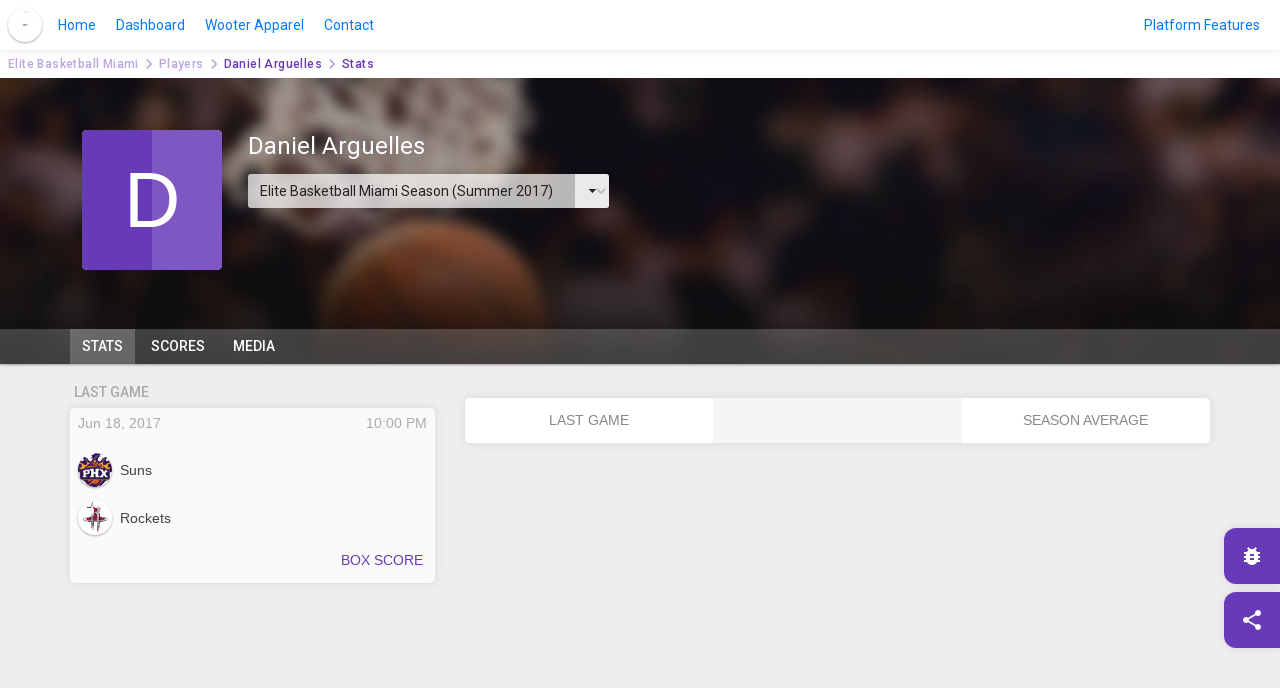

--- FILE ---
content_type: text/html; charset=UTF-8
request_url: https://wooter.co/en/elite-basketball-miami/players/daniel-arguelles-11551/stats?order_by=All.3FGA&order_direction=desc&page_nr=5&season=612
body_size: 11490
content:
<!DOCTYPE html>
<html lang="en">
    <head>
        <meta charset="utf-8">
        <meta http-equiv="X-UA-Compatible" content="IE=edge">
        <meta name="viewport" content="width=device-width, initial-scale=1">

        <link href="https://fonts.gstatic.com" rel="preconnect" crossorigin/>

                    <link rel="prefetch" href="https://wooter.co/img/management/cover/basketball.jpg" type="image"/>
                <!--suppress HtmlUnknownTarget -->
<meta name="lang_hash" content="425aeb76e4ccbe5772d4f3b4942d7482">
<meta name="google-site-verification" content="xuj1ODRluWa0frMBjIr_aSHoUC7HB5C1MgmYAM_GkA"/>
<meta name="msvalidate.01" content="B1FEB7C682C46C8FCDA3130F3D18AC28"/>
    <meta name="robots" content="index, follow"/>
<title>Daniel Arguelles Stats, Scores, Videos, Highlights, Pictures - Elite Basketball Miami | Wooter</title>

    <meta name="keywords" content="daniel arguelles, elite basketball miami, league, stats, scores, games, players, player stats, videos, photos, highlights, pictures, albums, standings, rankings"/>

<meta property="og:type" content="website"/>

<meta itemprop="name" content="Daniel Arguelles Stats, Scores, Videos, Highlights, Pictures - Elite Basketball Miami | Wooter"/>
<meta property="og:title" content="Daniel Arguelles Stats, Scores, Videos, Highlights, Pictures - Elite Basketball Miami | Wooter"/>
<meta property="og:site_name" content="Daniel Arguelles Stats, Scores, Videos, Highlights, Pictures - Elite Basketball Miami | Wooter"/>
<meta name="twitter:title" content="Daniel Arguelles Stats, Scores, Videos, Highlights, Pictures - Elite Basketball Miami | Wooter"/>

<meta itemprop="description" content="Get the latest stats, scores, videos, highlights &amp; plays for Daniel Arguelles in the Elite Basketball Miami league | Wooter"/>
<meta name="description" content="Get the latest stats, scores, videos, highlights &amp; plays for Daniel Arguelles in the Elite Basketball Miami league | Wooter"/>
<meta property="og:description" content="Get the latest stats, scores, videos, highlights &amp; plays for Daniel Arguelles in the Elite Basketball Miami league | Wooter"/>
<meta name="twitter:description" content="Get the latest stats, scores, videos, highlights &amp; plays for Daniel Arguelles in the Elite Basketball Miami league | Wooter"/>

<meta itemprop="image" content="https://s3-us-west-2.amazonaws.com/wooter-organizations/user_11481/league_513/leagueLogo/league_logo_thumbnail_1509.PNG"/>
<meta property="og:image" content="https://s3-us-west-2.amazonaws.com/wooter-organizations/user_11481/league_513/leagueLogo/league_logo_thumbnail_1509.PNG"/>
<meta property="og:image:alt" content="Daniel Arguelles Stats, Scores, Videos, Highlights, Pictures - Elite Basketball Miami | Wooter"/>
<meta name="twitter:image" content="https://s3-us-west-2.amazonaws.com/wooter-organizations/user_11481/league_513/leagueLogo/league_logo_thumbnail_1509.PNG"/>
<meta name="twitter:image:alt" content="Daniel Arguelles Stats, Scores, Videos, Highlights, Pictures - Elite Basketball Miami | Wooter"/>
<meta itemprop="thumbnailUrl" content="https://s3-us-west-2.amazonaws.com/wooter-organizations/user_11481/league_513/leagueLogo/league_logo_thumbnail_1509.PNG"/>
<link rel="image_src" href="https://s3-us-west-2.amazonaws.com/wooter-organizations/user_11481/league_513/leagueLogo/league_logo_thumbnail_1509.PNG"/>


<meta itemprop="url" content="https://wooter.co/en/elite-basketball-miami/players/daniel-arguelles-11551/stats"/>
<meta property="og:url" content="https://wooter.co/en/elite-basketball-miami/players/daniel-arguelles-11551/stats"/>

<meta property="og:type" content="website"/>
<meta property="og:locale" content="en_US"/>
<meta property="og:image:width" content="425"/>
<meta property="og:image:height" content="425"/>

<meta name="twitter:url" content="https://wooter.co/en/elite-basketball-miami/players/daniel-arguelles-11551/stats"/>
<meta name="twitter:card" content="summary_large_image">
<meta name="twitter:site" content="https://wooter.co/en/elite-basketball-miami/players/daniel-arguelles-11551/stats">
<meta name="twitter:creator" content="WooterApparel">

<meta name="twitter:app:name:iphone" content="Wooter"/>
<meta name="twitter:app:id:iphone" content=""/>
<meta name="twitter:app:name:googleplay" content="Wooter"/>
<meta name="twitter:app:id:googleplay" content="com.WooterLLC.Wooter"/>


<script type="application/ld+json">{
    "@context": "http://schema.org",
    "@type": "WebSite",
    "name": "Wooter",
    "url": "https://wooter.co/en/elite-basketball-miami/players/daniel-arguelles-11551/stats"
}</script>

        <!-- Begin Inspectlet JS Code -->
        <script async="async" type="text/javascript" id="inspectletjs">(function () {
                var insp_ab_loader = true;
                window.__insp      = window.__insp || [];
                __insp.push([
                    'wid',
                    1868248946
                ]);
                var ldinsp = function () {
                    if ( typeof window.__inspld != "undefined" ) {
                        return;
                    }
                    window.__inspld = 1;
                    var insp        = document.createElement('script');
                    insp.type       = 'text/javascript';
                    insp.async      = true;
                    insp.id         = "inspsync";
                    insp.src        = ('https:' == document.location.protocol ? 'https' : 'http') + '://cdn.inspectlet.com/inspectlet.js?wid=1868248946&r=' + Math.floor(new Date().getTime() / 3600000);
                    var x           = document.getElementsByTagName('script')[ 0 ];
                    x.parentNode.insertBefore(insp, x);
                    if ( typeof insp_ab_loader != "undefined" && insp_ab_loader ) {
                        var adlt          = function () {
                            var e = document.getElementById('insp_abl');
                            if ( e ) {
                                e.parentNode.removeChild(e);
                                __insp.push([ 'ab_timeout' ]);
                            }
                        };
                        var adlc          = "body{ visibility: hidden !important; }";
                        var adln          = typeof insp_ab_loader_t != "undefined" ? insp_ab_loader_t : 1200;
                        insp.onerror      = adlt;
                        var abti          = setTimeout(adlt, adln);
                        window.__insp_abt = abti;
                        var abl           = document.createElement('style');
                        abl.id            = "insp_abl";
                        abl.type          = "text/css";
                        if ( abl.styleSheet ) {
                            abl.styleSheet.cssText = adlc;
                        } else {
                            abl.appendChild(document.createTextNode(adlc));
                        }
                        document.head.appendChild(abl);
                    }
                };
                setTimeout(ldinsp, 0);
            })();</script>
        <!-- End Inspectlet JS Code -->
        <style>
            #gs {
                z-index: 12;
            }
        </style>
    
            <script async="async">
            !function ( g, s, q, r, d ) {
                r       = g[ r ] = g[ r ] || function () {
                    (r.q = r.q || []).push(arguments)
                };
                d       = s.createElement(q);
                d.async = 'async';
                q       = s.getElementsByTagName(q)[ 0 ];
                d.src   = '//d1l6p2sc9645hc.cloudfront.net/tracker.js';
                q.parentNode.insertBefore(d, q);
            }(window, document, 'script', '_gs');
            _gs('GSN-037910-E');
        </script>
    
            <script async="async">
            (function ( i, s, o, g, r, a, m ) {
                i[ 'GoogleAnalyticsObject' ] = r;
                i[ r ] = i[ r ] || function () {
                    (i[ r ].q = i[ r ].q || []).push(arguments)
                }, i[ r ].l = 1 * new Date();
                a = s.createElement(o),
                    m = s.getElementsByTagName(o)[ 0 ];
                a.async = 1;
                a.src   = g;
                m.parentNode.insertBefore(a, m)
            })(window, document, 'script', 'https://www.google-analytics.com/analytics.js', 'ga');

            ga('create', 'UA-55896322-1', 'auto');
            ga('send', 'pageview');
        </script>
    
            <script type="text/javascript">
            adroll_adv_id = "CRQZI3ZGQVDHTGR5CVUZOL";
            adroll_pix_id = "GR32DEA3MFBRDFRECHPBUN";
            (function () {
                var _onload = function () {
                    if ( document.readyState && !/loaded|complete/.test(document.readyState) ) {
                        setTimeout(_onload, 10);
                        return
                    }
                    if ( !window.__adroll_loaded ) {
                        __adroll_loaded = true;
                        setTimeout(_onload, 50);
                        return
                    }
                    var scr  = document.createElement("script");
                    var host = (("https:" == document.location.protocol) ? "https://s.adroll.com" : "http://a.adroll.com");
                    scr.setAttribute('async', 'true');
                    scr.type = "text/javascript";
                    scr.src  = host + "/j/roundtrip.js";
                    ((document.getElementsByTagName('head') || [ null ])[ 0 ] ||
                        document.getElementsByTagName('script')[ 0 ].parentNode).appendChild(scr);
                };
                if ( window.addEventListener ) {
                    window.addEventListener('load', _onload, false);
                } else {
                    window.attachEvent('onload', _onload)
                }
            }());
        </script>
    


    <script>
        (function () {

            window.__SLUG__   = "elite-basketball-miami";
            window.__PUBLIC__ = true;
            window.__CSRF__   = "0MGhIujGGA1RqyCLO1STkR4uEYmwVXsxVeWXPj14";

            function timezoneProvide ( timezone ) {
                Date.prototype.stdTimezoneOffset = function () {
                    var jan = new Date(this.getFullYear(), 0, 1);
                    var jul = new Date(this.getFullYear(), 6, 1);
                    return Math.max(jan.getTimezoneOffset(), jul.getTimezoneOffset());
                };

                Date.prototype.isDstObserved = function () {
                    return this.getTimezoneOffset() < this.stdTimezoneOffset();
                };

                var now = new Date();

                var timezoneOffset = new Date().getTimezoneOffset();

                if ( !now.isDstObserved() ) {
                    timezoneOffset -= 60;
                }

                var expire = new Date();
                expire.setTime(expire.getTime() + 3153600 * 100);

                document.cookie = 'timezone=' + timezoneOffset + '; expires=' + expire + '; path=/';

                if ( !timezone ) {
                    window.location.reload();
                }
            }

                            var token = localStorage.satellizer_token;
            if ( token ) {
                var xhp = new XMLHttpRequest();

                xhp.open("GET", "https://wooter.co/api/check-auth?return_only=id", true);
                xhp.setRequestHeader('Authorization', 'Bearer ' + token);
                xhp.send();

                xhp.onload = function () {
                    timezoneProvide(true);
                    window.location.reload();
                }
            } else {
                timezoneProvide();
            }
                    })()
    </script>

                    <link rel="alternate" href="https://wooter.co/en/https://wooter.co/en/elite-basketball-miami/players/daniel-arguelles-11551/stats?order_by=All.3FGA&amp;order_direction=desc&amp;page_nr=5&amp;season=612" hreflang="en"/>
                    <link rel="alternate" href="https://wooter.co/es/https://wooter.co/en/elite-basketball-miami/players/daniel-arguelles-11551/stats?order_by=All.3FGA&amp;order_direction=desc&amp;page_nr=5&amp;season=612" hreflang="es"/>
                    <link rel="alternate" href="https://wooter.co/ru/https://wooter.co/en/elite-basketball-miami/players/daniel-arguelles-11551/stats?order_by=All.3FGA&amp;order_direction=desc&amp;page_nr=5&amp;season=612" hreflang="ru"/>
                    <link rel="alternate" href="https://wooter.co/ro/https://wooter.co/en/elite-basketball-miami/players/daniel-arguelles-11551/stats?order_by=All.3FGA&amp;order_direction=desc&amp;page_nr=5&amp;season=612" hreflang="ro"/>
                    <link rel="alternate" href="https://wooter.co/de/https://wooter.co/en/elite-basketball-miami/players/daniel-arguelles-11551/stats?order_by=All.3FGA&amp;order_direction=desc&amp;page_nr=5&amp;season=612" hreflang="de"/>
                    <link rel="alternate" href="https://wooter.co/it/https://wooter.co/en/elite-basketball-miami/players/daniel-arguelles-11551/stats?order_by=All.3FGA&amp;order_direction=desc&amp;page_nr=5&amp;season=612" hreflang="it"/>
                    <link rel="alternate" href="https://wooter.co/fr/https://wooter.co/en/elite-basketball-miami/players/daniel-arguelles-11551/stats?order_by=All.3FGA&amp;order_direction=desc&amp;page_nr=5&amp;season=612" hreflang="fr"/>
                    <link rel="alternate" href="https://wooter.co/pt/https://wooter.co/en/elite-basketball-miami/players/daniel-arguelles-11551/stats?order_by=All.3FGA&amp;order_direction=desc&amp;page_nr=5&amp;season=612" hreflang="pt"/>
                    <link rel="alternate" href="https://wooter.co/cn/https://wooter.co/en/elite-basketball-miami/players/daniel-arguelles-11551/stats?order_by=All.3FGA&amp;order_direction=desc&amp;page_nr=5&amp;season=612" hreflang="cn"/>
                    <link rel="alternate" href="https://wooter.co/ar/https://wooter.co/en/elite-basketball-miami/players/daniel-arguelles-11551/stats?order_by=All.3FGA&amp;order_direction=desc&amp;page_nr=5&amp;season=612" hreflang="ar"/>
                    <link rel="alternate" href="https://wooter.co/in/https://wooter.co/en/elite-basketball-miami/players/daniel-arguelles-11551/stats?order_by=All.3FGA&amp;order_direction=desc&amp;page_nr=5&amp;season=612" hreflang="in"/>
                    <link rel="alternate" href="https://wooter.co/jp/https://wooter.co/en/elite-basketball-miami/players/daniel-arguelles-11551/stats?order_by=All.3FGA&amp;order_direction=desc&amp;page_nr=5&amp;season=612" hreflang="jp"/>
                    <link rel="alternate" href="https://wooter.co/kr/https://wooter.co/en/elite-basketball-miami/players/daniel-arguelles-11551/stats?order_by=All.3FGA&amp;order_direction=desc&amp;page_nr=5&amp;season=612" hreflang="kr"/>
                    <link rel="alternate" href="https://wooter.co/pl/https://wooter.co/en/elite-basketball-miami/players/daniel-arguelles-11551/stats?order_by=All.3FGA&amp;order_direction=desc&amp;page_nr=5&amp;season=612" hreflang="pl"/>
                    <link rel="alternate" href="https://wooter.co/ur/https://wooter.co/en/elite-basketball-miami/players/daniel-arguelles-11551/stats?order_by=All.3FGA&amp;order_direction=desc&amp;page_nr=5&amp;season=612" hreflang="ur"/>
                    <link rel="alternate" href="https://wooter.co/tr/https://wooter.co/en/elite-basketball-miami/players/daniel-arguelles-11551/stats?order_by=All.3FGA&amp;order_direction=desc&amp;page_nr=5&amp;season=612" hreflang="tr"/>
                    <link rel="alternate" href="https://wooter.co/gr/https://wooter.co/en/elite-basketball-miami/players/daniel-arguelles-11551/stats?order_by=All.3FGA&amp;order_direction=desc&amp;page_nr=5&amp;season=612" hreflang="gr"/>
                    <link rel="alternate" href="https://wooter.co/id/https://wooter.co/en/elite-basketball-miami/players/daniel-arguelles-11551/stats?order_by=All.3FGA&amp;order_direction=desc&amp;page_nr=5&amp;season=612" hreflang="id"/>
        
        <link rel="shortcut icon" href="https://wooter.co/img/arts/default/favicon/favicon-96.png"/>
        <link rel="stylesheet" href="https://fonts.googleapis.com/icon?family=Material+Icons"/>
        <link rel="stylesheet" href="https://fonts.googleapis.com/css?family=Roboto:400,100,300,500,700,900"/>

        <!--[if lt IE 9]>
        <script src="https://oss.maxcdn.com/libs/html5shiv/3.7.0/html5shiv.js"></script>
        <script src="https://oss.maxcdn.com/libs/respond.js/1.4.2/respond.min.js"></script>
        <![endif]-->

        <link rel="stylesheet" href="/build/hub/global.css?id=80715bc75ac3abe9048c"/>
                    <link rel="stylesheet" href="/build/hub/players-stats.css?id=aa12250f7d60863f0c68"/>
        
        
        <style>
    :root {
        --primary-color: #673ab7;
        --secondary-color: #9c27b0;
        --primary-readable-color: #fff;
        --secondary-readable-color: #fff;
    }

            .primary-color, .primary-color .action {
                    color : #673ab7 !important;
                }
            .primary-background, .primary-background .action {
                    background-color : #673ab7 !important;
                }
            .primary-border-color, .primary-border-color .action {
                    border-color : #673ab7 !important;
                }
            .primary-border-top-color, .primary-border-top-color .action {
                    border-top-color : #673ab7 !important;
                }
            .primary-border-bottom-color, .primary-border-bottom-color .action {
                    border-bottom-color : #673ab7 !important;
                }
            .primary-border-left-color, .primary-border-left-color .action {
                    border-left-color : #673ab7 !important;
                }
            .primary-border-right-color, .primary-border-right-color .action {
                    border-right-color : #673ab7 !important;
                }
            .primary-hover-color:hover, .primary-hover-color:hover .action {
                    color : #673ab7 !important;
                }
            .primary-hover-background:hover, .primary-hover-background:hover .action {
                    background-color : #673ab7 !important;
                }
            .primary-hover-border-color:hover, .primary-hover-border-color:hover .action {
                    border-color : #673ab7 !important;
                }
            .primary-hover-border-top-color:hover, .primary-hover-border-top-color:hover .action {
                    border-top-color : #673ab7 !important;
                }
            .primary-hover-border-bottom-color:hover, .primary-hover-border-bottom-color:hover .action {
                    border-bottom-color : #673ab7 !important;
                }
            .primary-hover-border-left-color:hover, .primary-hover-border-left-color:hover .action {
                    border-left-color : #673ab7 !important;
                }
            .primary-hover-border-right-color:hover, .primary-hover-border-right-color:hover .action {
                    border-right-color : #673ab7 !important;
                }
            .primary-active-color:active, .primary-active-color:active .action {
                    color : #673ab7 !important;
                }
            .primary-active-background:active, .primary-active-background:active .action {
                    background-color : #673ab7 !important;
                }
            .primary-active-border-color:active, .primary-active-border-color:active .action {
                    border-color : #673ab7 !important;
                }
            .primary-active-border-top-color:active, .primary-active-border-top-color:active .action {
                    border-top-color : #673ab7 !important;
                }
            .primary-active-border-bottom-color:active, .primary-active-border-bottom-color:active .action {
                    border-bottom-color : #673ab7 !important;
                }
            .primary-active-border-left-color:active, .primary-active-border-left-color:active .action {
                    border-left-color : #673ab7 !important;
                }
            .primary-active-border-right-color:active, .primary-active-border-right-color:active .action {
                    border-right-color : #673ab7 !important;
                }
            .secondary-color, .secondary-color .action {
                    color : #9c27b0 !important;
                }
            .secondary-background, .secondary-background .action {
                    background-color : #9c27b0 !important;
                }
            .secondary-border-color, .secondary-border-color .action {
                    border-color : #9c27b0 !important;
                }
            .secondary-border-top-color, .secondary-border-top-color .action {
                    border-top-color : #9c27b0 !important;
                }
            .secondary-border-bottom-color, .secondary-border-bottom-color .action {
                    border-bottom-color : #9c27b0 !important;
                }
            .secondary-border-left-color, .secondary-border-left-color .action {
                    border-left-color : #9c27b0 !important;
                }
            .secondary-border-right-color, .secondary-border-right-color .action {
                    border-right-color : #9c27b0 !important;
                }
            .secondary-hover-color:hover, .secondary-hover-color:hover .action {
                    color : #9c27b0 !important;
                }
            .secondary-hover-background:hover, .secondary-hover-background:hover .action {
                    background-color : #9c27b0 !important;
                }
            .secondary-hover-border-color:hover, .secondary-hover-border-color:hover .action {
                    border-color : #9c27b0 !important;
                }
            .secondary-hover-border-top-color:hover, .secondary-hover-border-top-color:hover .action {
                    border-top-color : #9c27b0 !important;
                }
            .secondary-hover-border-bottom-color:hover, .secondary-hover-border-bottom-color:hover .action {
                    border-bottom-color : #9c27b0 !important;
                }
            .secondary-hover-border-left-color:hover, .secondary-hover-border-left-color:hover .action {
                    border-left-color : #9c27b0 !important;
                }
            .secondary-hover-border-right-color:hover, .secondary-hover-border-right-color:hover .action {
                    border-right-color : #9c27b0 !important;
                }
            .secondary-active-color:active, .secondary-active-color:active .action {
                    color : #9c27b0 !important;
                }
            .secondary-active-background:active, .secondary-active-background:active .action {
                    background-color : #9c27b0 !important;
                }
            .secondary-active-border-color:active, .secondary-active-border-color:active .action {
                    border-color : #9c27b0 !important;
                }
            .secondary-active-border-top-color:active, .secondary-active-border-top-color:active .action {
                    border-top-color : #9c27b0 !important;
                }
            .secondary-active-border-bottom-color:active, .secondary-active-border-bottom-color:active .action {
                    border-bottom-color : #9c27b0 !important;
                }
            .secondary-active-border-left-color:active, .secondary-active-border-left-color:active .action {
                    border-left-color : #9c27b0 !important;
                }
            .secondary-active-border-right-color:active, .secondary-active-border-right-color:active .action {
                    border-right-color : #9c27b0 !important;
                }
            .white-color, .white-color .action {
                    color : #fff !important;
                }
            .white-background, .white-background .action {
                    background-color : #fff !important;
                }
            .white-border-color, .white-border-color .action {
                    border-color : #fff !important;
                }
            .white-border-top-color, .white-border-top-color .action {
                    border-top-color : #fff !important;
                }
            .white-border-bottom-color, .white-border-bottom-color .action {
                    border-bottom-color : #fff !important;
                }
            .white-border-left-color, .white-border-left-color .action {
                    border-left-color : #fff !important;
                }
            .white-border-right-color, .white-border-right-color .action {
                    border-right-color : #fff !important;
                }
            .white-hover-color:hover, .white-hover-color:hover .action {
                    color : #fff !important;
                }
            .white-hover-background:hover, .white-hover-background:hover .action {
                    background-color : #fff !important;
                }
            .white-hover-border-color:hover, .white-hover-border-color:hover .action {
                    border-color : #fff !important;
                }
            .white-hover-border-top-color:hover, .white-hover-border-top-color:hover .action {
                    border-top-color : #fff !important;
                }
            .white-hover-border-bottom-color:hover, .white-hover-border-bottom-color:hover .action {
                    border-bottom-color : #fff !important;
                }
            .white-hover-border-left-color:hover, .white-hover-border-left-color:hover .action {
                    border-left-color : #fff !important;
                }
            .white-hover-border-right-color:hover, .white-hover-border-right-color:hover .action {
                    border-right-color : #fff !important;
                }
            .white-active-color:active, .white-active-color:active .action {
                    color : #fff !important;
                }
            .white-active-background:active, .white-active-background:active .action {
                    background-color : #fff !important;
                }
            .white-active-border-color:active, .white-active-border-color:active .action {
                    border-color : #fff !important;
                }
            .white-active-border-top-color:active, .white-active-border-top-color:active .action {
                    border-top-color : #fff !important;
                }
            .white-active-border-bottom-color:active, .white-active-border-bottom-color:active .action {
                    border-bottom-color : #fff !important;
                }
            .white-active-border-left-color:active, .white-active-border-left-color:active .action {
                    border-left-color : #fff !important;
                }
            .white-active-border-right-color:active, .white-active-border-right-color:active .action {
                    border-right-color : #fff !important;
                }
            .black-color, .black-color .action {
                    color : #222 !important;
                }
            .black-background, .black-background .action {
                    background-color : #222 !important;
                }
            .black-border-color, .black-border-color .action {
                    border-color : #222 !important;
                }
            .black-border-top-color, .black-border-top-color .action {
                    border-top-color : #222 !important;
                }
            .black-border-bottom-color, .black-border-bottom-color .action {
                    border-bottom-color : #222 !important;
                }
            .black-border-left-color, .black-border-left-color .action {
                    border-left-color : #222 !important;
                }
            .black-border-right-color, .black-border-right-color .action {
                    border-right-color : #222 !important;
                }
            .black-hover-color:hover, .black-hover-color:hover .action {
                    color : #222 !important;
                }
            .black-hover-background:hover, .black-hover-background:hover .action {
                    background-color : #222 !important;
                }
            .black-hover-border-color:hover, .black-hover-border-color:hover .action {
                    border-color : #222 !important;
                }
            .black-hover-border-top-color:hover, .black-hover-border-top-color:hover .action {
                    border-top-color : #222 !important;
                }
            .black-hover-border-bottom-color:hover, .black-hover-border-bottom-color:hover .action {
                    border-bottom-color : #222 !important;
                }
            .black-hover-border-left-color:hover, .black-hover-border-left-color:hover .action {
                    border-left-color : #222 !important;
                }
            .black-hover-border-right-color:hover, .black-hover-border-right-color:hover .action {
                    border-right-color : #222 !important;
                }
            .black-active-color:active, .black-active-color:active .action {
                    color : #222 !important;
                }
            .black-active-background:active, .black-active-background:active .action {
                    background-color : #222 !important;
                }
            .black-active-border-color:active, .black-active-border-color:active .action {
                    border-color : #222 !important;
                }
            .black-active-border-top-color:active, .black-active-border-top-color:active .action {
                    border-top-color : #222 !important;
                }
            .black-active-border-bottom-color:active, .black-active-border-bottom-color:active .action {
                    border-bottom-color : #222 !important;
                }
            .black-active-border-left-color:active, .black-active-border-left-color:active .action {
                    border-left-color : #222 !important;
                }
            .black-active-border-right-color:active, .black-active-border-right-color:active .action {
                    border-right-color : #222 !important;
                }
            .primary-readable-color, .primary-readable-color .action {
                    color : #fff !important;
                }
            .primary-readable-background, .primary-readable-background .action {
                    background-color : #fff !important;
                }
            .primary-readable-border-color, .primary-readable-border-color .action {
                    border-color : #fff !important;
                }
            .primary-readable-border-top-color, .primary-readable-border-top-color .action {
                    border-top-color : #fff !important;
                }
            .primary-readable-border-bottom-color, .primary-readable-border-bottom-color .action {
                    border-bottom-color : #fff !important;
                }
            .primary-readable-border-left-color, .primary-readable-border-left-color .action {
                    border-left-color : #fff !important;
                }
            .primary-readable-border-right-color, .primary-readable-border-right-color .action {
                    border-right-color : #fff !important;
                }
            .primary-readable-hover-color:hover, .primary-readable-hover-color:hover .action {
                    color : #fff !important;
                }
            .primary-readable-hover-background:hover, .primary-readable-hover-background:hover .action {
                    background-color : #fff !important;
                }
            .primary-readable-hover-border-color:hover, .primary-readable-hover-border-color:hover .action {
                    border-color : #fff !important;
                }
            .primary-readable-hover-border-top-color:hover, .primary-readable-hover-border-top-color:hover .action {
                    border-top-color : #fff !important;
                }
            .primary-readable-hover-border-bottom-color:hover, .primary-readable-hover-border-bottom-color:hover .action {
                    border-bottom-color : #fff !important;
                }
            .primary-readable-hover-border-left-color:hover, .primary-readable-hover-border-left-color:hover .action {
                    border-left-color : #fff !important;
                }
            .primary-readable-hover-border-right-color:hover, .primary-readable-hover-border-right-color:hover .action {
                    border-right-color : #fff !important;
                }
            .primary-readable-active-color:active, .primary-readable-active-color:active .action {
                    color : #fff !important;
                }
            .primary-readable-active-background:active, .primary-readable-active-background:active .action {
                    background-color : #fff !important;
                }
            .primary-readable-active-border-color:active, .primary-readable-active-border-color:active .action {
                    border-color : #fff !important;
                }
            .primary-readable-active-border-top-color:active, .primary-readable-active-border-top-color:active .action {
                    border-top-color : #fff !important;
                }
            .primary-readable-active-border-bottom-color:active, .primary-readable-active-border-bottom-color:active .action {
                    border-bottom-color : #fff !important;
                }
            .primary-readable-active-border-left-color:active, .primary-readable-active-border-left-color:active .action {
                    border-left-color : #fff !important;
                }
            .primary-readable-active-border-right-color:active, .primary-readable-active-border-right-color:active .action {
                    border-right-color : #fff !important;
                }
            .secondary-readable-color, .secondary-readable-color .action {
                    color : #fff !important;
                }
            .secondary-readable-background, .secondary-readable-background .action {
                    background-color : #fff !important;
                }
            .secondary-readable-border-color, .secondary-readable-border-color .action {
                    border-color : #fff !important;
                }
            .secondary-readable-border-top-color, .secondary-readable-border-top-color .action {
                    border-top-color : #fff !important;
                }
            .secondary-readable-border-bottom-color, .secondary-readable-border-bottom-color .action {
                    border-bottom-color : #fff !important;
                }
            .secondary-readable-border-left-color, .secondary-readable-border-left-color .action {
                    border-left-color : #fff !important;
                }
            .secondary-readable-border-right-color, .secondary-readable-border-right-color .action {
                    border-right-color : #fff !important;
                }
            .secondary-readable-hover-color:hover, .secondary-readable-hover-color:hover .action {
                    color : #fff !important;
                }
            .secondary-readable-hover-background:hover, .secondary-readable-hover-background:hover .action {
                    background-color : #fff !important;
                }
            .secondary-readable-hover-border-color:hover, .secondary-readable-hover-border-color:hover .action {
                    border-color : #fff !important;
                }
            .secondary-readable-hover-border-top-color:hover, .secondary-readable-hover-border-top-color:hover .action {
                    border-top-color : #fff !important;
                }
            .secondary-readable-hover-border-bottom-color:hover, .secondary-readable-hover-border-bottom-color:hover .action {
                    border-bottom-color : #fff !important;
                }
            .secondary-readable-hover-border-left-color:hover, .secondary-readable-hover-border-left-color:hover .action {
                    border-left-color : #fff !important;
                }
            .secondary-readable-hover-border-right-color:hover, .secondary-readable-hover-border-right-color:hover .action {
                    border-right-color : #fff !important;
                }
            .secondary-readable-active-color:active, .secondary-readable-active-color:active .action {
                    color : #fff !important;
                }
            .secondary-readable-active-background:active, .secondary-readable-active-background:active .action {
                    background-color : #fff !important;
                }
            .secondary-readable-active-border-color:active, .secondary-readable-active-border-color:active .action {
                    border-color : #fff !important;
                }
            .secondary-readable-active-border-top-color:active, .secondary-readable-active-border-top-color:active .action {
                    border-top-color : #fff !important;
                }
            .secondary-readable-active-border-bottom-color:active, .secondary-readable-active-border-bottom-color:active .action {
                    border-bottom-color : #fff !important;
                }
            .secondary-readable-active-border-left-color:active, .secondary-readable-active-border-left-color:active .action {
                    border-left-color : #fff !important;
                }
            .secondary-readable-active-border-right-color:active, .secondary-readable-active-border-right-color:active .action {
                    border-right-color : #fff !important;
                }
    </style>
<script>
    window.__COLORS__ = ({"primary":"#673ab7","secondary":"#9c27b0","white":"#fff","black":"#222","primary-readable":"#fff","secondary-readable":"#fff"});
</script>
        <script src="/build/hub/global.217ec53c04cfcb8d034e.js?id=bcc651c2632ba797535f"></script>

                    <!-- Begin Inspectlet JS Code -->
        <script async="async" type="text/javascript" id="inspectletjs">(function () {
                var insp_ab_loader = true;
                window.__insp      = window.__insp || [];
                __insp.push([
                    'wid',
                    1868248946
                ]);
                var ldinsp = function () {
                    if ( typeof window.__inspld != "undefined" ) {
                        return;
                    }
                    window.__inspld = 1;
                    var insp        = document.createElement('script');
                    insp.type       = 'text/javascript';
                    insp.async      = true;
                    insp.id         = "inspsync";
                    insp.src        = ('https:' == document.location.protocol ? 'https' : 'http') + '://cdn.inspectlet.com/inspectlet.js?wid=1868248946&r=' + Math.floor(new Date().getTime() / 3600000);
                    var x           = document.getElementsByTagName('script')[ 0 ];
                    x.parentNode.insertBefore(insp, x);
                    if ( typeof insp_ab_loader != "undefined" && insp_ab_loader ) {
                        var adlt          = function () {
                            var e = document.getElementById('insp_abl');
                            if ( e ) {
                                e.parentNode.removeChild(e);
                                __insp.push([ 'ab_timeout' ]);
                            }
                        };
                        var adlc          = "body{ visibility: hidden !important; }";
                        var adln          = typeof insp_ab_loader_t != "undefined" ? insp_ab_loader_t : 1200;
                        insp.onerror      = adlt;
                        var abti          = setTimeout(adlt, adln);
                        window.__insp_abt = abti;
                        var abl           = document.createElement('style');
                        abl.id            = "insp_abl";
                        abl.type          = "text/css";
                        if ( abl.styleSheet ) {
                            abl.styleSheet.cssText = adlc;
                        } else {
                            abl.appendChild(document.createTextNode(adlc));
                        }
                        document.head.appendChild(abl);
                    }
                };
                setTimeout(ldinsp, 0);
            })();</script>
        <!-- End Inspectlet JS Code -->
        <style>
            #gs {
                z-index: 12;
            }
        </style>
    
            <script async="async">
            !function ( g, s, q, r, d ) {
                r       = g[ r ] = g[ r ] || function () {
                    (r.q = r.q || []).push(arguments)
                };
                d       = s.createElement(q);
                d.async = 'async';
                q       = s.getElementsByTagName(q)[ 0 ];
                d.src   = '//d1l6p2sc9645hc.cloudfront.net/tracker.js';
                q.parentNode.insertBefore(d, q);
            }(window, document, 'script', '_gs');
            _gs('GSN-037910-E');
        </script>
    
            <script async="async">
            (function ( i, s, o, g, r, a, m ) {
                i[ 'GoogleAnalyticsObject' ] = r;
                i[ r ] = i[ r ] || function () {
                    (i[ r ].q = i[ r ].q || []).push(arguments)
                }, i[ r ].l = 1 * new Date();
                a = s.createElement(o),
                    m = s.getElementsByTagName(o)[ 0 ];
                a.async = 1;
                a.src   = g;
                m.parentNode.insertBefore(a, m)
            })(window, document, 'script', 'https://www.google-analytics.com/analytics.js', 'ga');

            ga('create', 'UA-55896322-1', 'auto');
            ga('send', 'pageview');
        </script>
    
            <script type="text/javascript">
            adroll_adv_id = "CRQZI3ZGQVDHTGR5CVUZOL";
            adroll_pix_id = "GR32DEA3MFBRDFRECHPBUN";
            (function () {
                var _onload = function () {
                    if ( document.readyState && !/loaded|complete/.test(document.readyState) ) {
                        setTimeout(_onload, 10);
                        return
                    }
                    if ( !window.__adroll_loaded ) {
                        __adroll_loaded = true;
                        setTimeout(_onload, 50);
                        return
                    }
                    var scr  = document.createElement("script");
                    var host = (("https:" == document.location.protocol) ? "https://s.adroll.com" : "http://a.adroll.com");
                    scr.setAttribute('async', 'true');
                    scr.type = "text/javascript";
                    scr.src  = host + "/j/roundtrip.js";
                    ((document.getElementsByTagName('head') || [ null ])[ 0 ] ||
                        document.getElementsByTagName('script')[ 0 ].parentNode).appendChild(scr);
                };
                if ( window.addEventListener ) {
                    window.addEventListener('load', _onload, false);
                } else {
                    window.attachEvent('onload', _onload)
                }
            }());
        </script>
    


    <script>
        (function () {

            window.__SLUG__   = "elite-basketball-miami";
            window.__PUBLIC__ = true;
            window.__CSRF__   = "0MGhIujGGA1RqyCLO1STkR4uEYmwVXsxVeWXPj14";

            function timezoneProvide ( timezone ) {
                Date.prototype.stdTimezoneOffset = function () {
                    var jan = new Date(this.getFullYear(), 0, 1);
                    var jul = new Date(this.getFullYear(), 6, 1);
                    return Math.max(jan.getTimezoneOffset(), jul.getTimezoneOffset());
                };

                Date.prototype.isDstObserved = function () {
                    return this.getTimezoneOffset() < this.stdTimezoneOffset();
                };

                var now = new Date();

                var timezoneOffset = new Date().getTimezoneOffset();

                if ( !now.isDstObserved() ) {
                    timezoneOffset -= 60;
                }

                var expire = new Date();
                expire.setTime(expire.getTime() + 3153600 * 100);

                document.cookie = 'timezone=' + timezoneOffset + '; expires=' + expire + '; path=/';

                if ( !timezone ) {
                    window.location.reload();
                }
            }

                            var token = localStorage.satellizer_token;
            if ( token ) {
                var xhp = new XMLHttpRequest();

                xhp.open("GET", "https://wooter.co/api/check-auth?return_only=id", true);
                xhp.setRequestHeader('Authorization', 'Bearer ' + token);
                xhp.send();

                xhp.onload = function () {
                    timezoneProvide(true);
                    window.location.reload();
                }
            } else {
                timezoneProvide();
            }
                    })()
    </script>
            <!-- Facebook Pixel Code -->
        <script>
            !function(f,b,e,v,n,t,s)
            {if(f.fbq)return;n=f.fbq=function(){n.callMethod?
                n.callMethod.apply(n,arguments):n.queue.push(arguments)};
                if(!f._fbq)f._fbq=n;n.push=n;n.loaded=!0;n.version='2.0';
                n.queue=[];t=b.createElement(e);t.async=!0;
                t.src=v;s=b.getElementsByTagName(e)[0];
                s.parentNode.insertBefore(t,s)}(window,document,'script',
                'https://connect.facebook.net/en_US/fbevents.js');
            fbq('init', '2429028910677255');
            fbq('track', 'PageView');
        </script>
        <noscript>
            <img height="1" width="1"
                 src="https://www.facebook.com/tr?id=2429028910677255&ev=PageView
&noscript=1"/>
        </noscript>
        <!-- End Facebook Pixel Code -->
    </head>
    <body class="hub-page players-stats players-page stats-subpage" data-page="players" data-sub-page="stats">
        <div id="content-root">
            <script type="application/ld+json">{
    "@context": "http://schema.org",
    "@type": "BreadcrumbList",
"itemListElement": [
    {
    "@type": "ListItem",
    "position": 1,
    "item": {
    "@id": "https://wooter.co/en/elite-basketball-miami/scores?order_by=All.3FGA&amp;order_direction=desc&amp;page_nr=5&amp;season=612",
    "name": "Elite Basketball Miami"
    }
    },
    {
    "@type": "ListItem",
    "position": 2,
    "item": {
    "@id": "https://wooter.co/en/elite-basketball-miami/players?order_by=All.3FGA&amp;order_direction=desc&amp;page_nr=5&amp;season=612",
    "name": "Players"
    }
    },
    {
    "@type": "ListItem",
    "position": 3,
    "item": {
    "@id": "https://wooter.co/en/elite-basketball-miami/players/daniel-arguelles-11551/stats?order_by=All.3FGA&amp;order_direction=desc&amp;page_nr=5&amp;season=612?order_by=All.3FGA&amp;order_direction=desc&amp;page_nr=5&amp;season=612",
    "name": "Daniel Arguelles"
    }
    },
    {
    "@type": "ListItem",
    "position": 4,
    "item": {
    "@id": "https://wooter.co/en/elite-basketball-miami/players/daniel-arguelles-11551/stats?order_by=All.3FGA&amp;order_direction=desc&amp;page_nr=5&amp;season=612?order_by=All.3FGA&amp;order_direction=desc&amp;page_nr=5&amp;season=612",
    "name": "Stats"
    }
    }
]
}</script>
<script type="application/ld+json">{
    "@context": "http://schema.org",
    "@type": "Organization",
"url": "https://wooter.co",
"name": "Elite Basketball Miami",
"email": "oliviernazaire@yahoo.com",
"logo": "https://s3-us-west-2.amazonaws.com/wooter-organizations/user_11481/league_513/leagueLogo/league_logo_thumbnail_1509.PNG"
}</script>

    <header class="menu js-page-menu full active">
        <a class="menu--brand" href="https://wooter.co/en/elite-basketball-miami/players">
            <img height="40" src="https://s3-us-west-2.amazonaws.com/wooter-organizations/user_11481/league_513/leagueLogo/league_logo_thumbnail_1509.PNG" alt="Elite Basketball Miami" class="rounded-circle" />
        </a>

        <nav class="container-fluid menu--nav">
            <div class="row menu--nav__list">
                <ul class="col-xs-auto d-flex align-content-center align-items-center justify-content-start">
                    <li class="menu--nav__item">
                        <a class="primary-hover-color" href="/">Home</a>
                    </li>

                    <li class="menu--nav__item">
                        <a class="primary-hover-color" href="/dashboard">Dashboard</a>
                    </li>

                    <li class="menu--nav__item">
                        <a class="primary-hover-color" href="https://wooterapparel.com/">Wooter Apparel</a>
                    </li>

                    <li class="menu--nav__item">
                        <a class="primary-hover-color" href="/contact">Contact</a>
                    </li>
                </ul>
                <ul class="col-xs-auto d-flex text-right align-content-center align-items-center justify-content-end">
                    <li class="menu--nav__item">
                        <a class="primary-hover-color" href="https://wooterapp.com">Platform Features</a>
                    </li>
                </ul>

            </div>
        </nav>

        <a href="#" class="menu--toggle js-menu-toggle secondary-hover-color" data-class="show" data-toggle=".js-page-menu">
            <md-icon>menu</md-icon>
        </a>
    </header>
<header class="cover primary-background   cover-image"
        style="background-image: url(&#039;https://wooter.co/img/management/cover/basketball.jpg&#039;);">
            <div class="black-filter"></div>
        <div class="cover--breadcrumb">
        <div aria-label="breadcrumb" class="breadcrumb-holder">
                        <ol class="breadcrumb col-auto">
                                    <li class="breadcrumb-item">
                                                                            <a class="text primary-color" href="https://wooter.co/en/elite-basketball-miami/scores?order_by=All.3FGA&order_direction=desc&page_nr=5&season=612">Elite Basketball Miami</a>
                                            </li>
                                    <li class="breadcrumb-item">
                                                    <md-icon class="primary-color">chevron_right</md-icon>
                                                                            <a class="text primary-color" href="https://wooter.co/en/elite-basketball-miami/players?order_by=All.3FGA&order_direction=desc&page_nr=5&season=612">Players</a>
                                            </li>
                                    <li class="breadcrumb-item">
                                                    <md-icon class="primary-color">chevron_right</md-icon>
                                                                            <h1 class="text primary-color">Daniel Arguelles</h1>
                                            </li>
                                    <li class="breadcrumb-item">
                                                    <md-icon class="primary-color">chevron_right</md-icon>
                                                                            <h1 class="text primary-color">Stats</h1>
                                            </li>
                            </ol>
        </div>
    </div>
    <script type="application/ld+json">{
    "@context": "http://schema.org",
    "@type": "SportsTeam",
"name": "Suns",
"description": "Suns team",
"url": "https://wooter.co/en/elite-basketball-miami/teams/1016/scores?order_by=All.3FGA&amp;order_direction=desc&amp;page_nr=5&amp;season=612?order_by=All.3FGA&amp;order_direction=desc&amp;page_nr=5&amp;season=612&amp;_ref=search",
"image": "https://s3-us-west-2.amazonaws.com/wooter-organizations/teams/team_1016/team_logo_thumbnail_2303.png"
}</script>
                <script type="application/ld+json">{
    "@context": "http://schema.org",
    "@type": "Person",
    "name": "Daniel Arguelles",
    "description": "Daniel Arguelles player",
    "url": "https://wooter.co/en/elite-basketball-miami/players/daniel-arguelles-11551/stats?order_by=All.3FGA&amp;order_direction=desc&amp;page_nr=5&amp;season=612?order_by=All.3FGA&amp;order_direction=desc&amp;page_nr=5&amp;season=612&amp;_ref=search",
    "image": "https://s3-us-west-2.amazonaws.com/wooter-organizations/user_11481/league_513/leagueLogo/league_logo_thumbnail_1509.PNG",
    "email": "",
    "telephone": "",
    "familyName": "Arguelles"
    }</script>
    
<div class="container">
    <div class="row cover--row">
        <div class="col-xs-auto cover--logo-holder">
            <div class="holder">
                <a href="https://wooter.co/en/elite-basketball-miami/players/daniel-arguelles-11551/stats?order_by=All.3FGA&amp;order_direction=desc&amp;page_nr=5&amp;season=612" class="cover--logo">
                    <div class="profile-image profile-image-dAYu " style="width: 140px; height: 140px; border-radius: 5px">
            <div class="letter active primary-background">
            <span class="char" style="font-size: 78px;">D</span>
        </div>
    
    </div>
                </a>
            </div>
        </div>
        <div class="col-3 cover--info">
            <h1 class="cover--info__title">Daniel Arguelles</h1>
            <h2 class="cover--info__subtitle"></h2>
            <div class="ux-select cover--info__season">
                <select id="season-select" title="Select Season" name="stage_id" value="612">
                                            <option value="612" selected>Elite Basketball Miami Season (Summer 2017)</option>
                                    </select>
            </div>
        </div>

        <div class="col cover--info">
            <div class="row user-menu-container square">
                <div class="col-md-12 ">
                                                        </div>
            </div>
        </div>
    </div>
</div>
<nav class="cover--nav">
    <div class="container">
        <div class="row">
            <a href="#" class="cover--nav__toggle" data-toggle=".cover--nav">
                <md-icon>menu</md-icon>
            </a>
            <div class="col-xs-auto cover--nav__list">
                                    <a href="https://wooter.co/en/elite-basketball-miami/players/daniel-arguelles-11551/stats?season=612"
                       class="btn cover--nav__item active">Stats</a>
                                    <a href="https://wooter.co/en/elite-basketball-miami/players/daniel-arguelles-11551/scores?season=612"
                       class="btn cover--nav__item ">Scores</a>
                                    <a href="https://wooter.co/en/elite-basketball-miami/players/daniel-arguelles-11551/media?season=612"
                       class="btn cover--nav__item ">Media</a>
                            </div>
        </div>
    </div>
</nav>
</header>
            <div class="content">
                                                            <style>
    .no-max {
        max-width: unset !important;
    }

    .lh-38 {
        line-height: 38px;
        display:     initial !important;
        padding:     0 6px;
    }
</style>
<div class="container">
    <div class="row">
                    <div class="col-sm-12 col-md-4 games-sidebar">
                                                            <div class="game-item col-12">
                            <h2>Last Game</h2>
                            <script type="application/ld+json">{
    "@context": "http://schema.org",
    "@type": "SportsEvent",
"name": "Suns vs. Rockets ",
"description": "Suns vs. Rockets on Archbishop Coleman Carroll High, Jun 18, 2017 09:00",
"startDate": "2017-06-18 21:00:00.000000",
"endDate": "2017-06-18 21:00:00.000000",
            "awayTeam": {
            "@type": "SportsTeam",
            "sport": "Basketball",
                            "image": "https://s3-us-west-2.amazonaws.com/wooter-organizations/teams/team_1015/team_logo_thumbnail_2304.jpg",
                "logo": "https://s3-us-west-2.amazonaws.com/wooter-organizations/teams/team_1015/team_logo_thumbnail_2304.jpg",
                        "name": "Rockets"
        },
                "homeTeam": {
            "@type": "SportsTeam",
            "sport": "Basketball",
                            "image": "https://s3-us-west-2.amazonaws.com/wooter-organizations/teams/team_1016/team_logo_thumbnail_2303.png",
                "logo": "https://s3-us-west-2.amazonaws.com/wooter-organizations/teams/team_1016/team_logo_thumbnail_2303.png",
                        "name": "Suns"
        },
    "image": "https://s3-us-west-2.amazonaws.com/wooter-organizations/teams/team_1016/team_logo_thumbnail_2303.png",
"url": "https://wooter.co/en/elite-basketball-miami/scores/6813/matchup?_ref=search",
"eventStatus": {
    "@type": "EventStatusType",
    "name": "closed"
},
"offers":{
    "@type": "Offer",
    "availability": "https://schema.org/InStock",
    "price": "0",
    "priceCurrency": "USD",
    "url": "https://wooter.co/en/elite-basketball-miami/scores/6813/matchup?_ref=search",
    "validFrom": "2017-06-18 21:00:00.000000"
},
"performer": {
    "@type": "Organization",
    "name": "Elite Basketball Miami",
    "legalName": "Elite Basketball Miami",
    "email": "oliviernazaire@yahoo.com",
        "logo": "https://s3-us-west-2.amazonaws.com/wooter-organizations/user_11481/league_513/leagueLogo/league_logo_thumbnail_1509.PNG",
    "image": "https://s3-us-west-2.amazonaws.com/wooter-organizations/user_11481/league_513/leagueLogo/league_logo_thumbnail_1509.PNG",
        "url": "https://wooter.co/en/elite-basketball-miami/scores?order_by=All.3FGA&amp;order_direction=desc&amp;page_nr=5&amp;season=612&amp;_ref=search"
},
"location": {
    "@type": "Place",
    "name": "Archbishop Coleman Carroll High",
    "address": {
        "@type": "PostalAddress",
        "streetAddress": "10300 SW 167 Ave",
        "addressCountry": {
            "@type": "Country",
            "name": "United States",
            "geo": {
            "@type": "GeoCoordinates",
                "latitude": "25.6710164",
                "longitude": "-80.4680934"
            }
        },
        "addressLocality": "Miami",
        "addressRegion": "FL",
        "postalCode": "33196"
    }
}
}</script>
<a class="score-card item item-type-game" href="https://wooter.co/en/elite-basketball-miami/scores/6813/team-stats">
        <header class="row">
        <div class="col-7 no-padding">
            <h2 class="score--date">Jun 18, 2017</h2>
        </div>
        <div class="col-5 no-padding text-right">
            <h2 class="score--date time">9:00 PM</h2>
        </div>
    </header>
    <main>
        <div class="score--team d-flex align-items-center align-content-center justify-content-start">
            <div class="profile-image profile-image-IdIk score--team__logo" style="width: 34px; height: 34px; border-radius: 50%">
            <div class="letter  primary-background">
            <span class="char" style="font-size: 19px;">S</span>
        </div>
    
            <img src="https://s3-us-west-2.amazonaws.com/wooter-organizations/teams/team_1016/team_logo_thumbnail_2303.png" alt="Suns" class="hidden"/>
        <img height="34"
             data-src="https://s3-us-west-2.amazonaws.com/wooter-organizations/teams/team_1016/team_logo_thumbnail_2303.png"
             alt="Suns"
             class="loading image image-IdIk"
        />
        <script>
            (function () {
                                    $('.image-IdIk').lazyImage({
                        onError: function ( $el ) {
                            var fallback = null;

                            
                            if ( fallback && $el.attr('src') !== fallback ) {
                                $el.attr('src', fallback);
                            } else {
                                $el.parents('.profile-image')
                                   .find('.letter')
                                   .addClass('active')
                            }
                        }
                    });
                                })();
        </script>
    </div>
            <h2 class="score--team__title ">Suns</h2>
                    </div>

        <div href="#" class="score--team d-flex align-items-center align-content-center justify-content-start">
            <div class="profile-image profile-image-1ifF score--team__logo" style="width: 34px; height: 34px; border-radius: 50%">
            <div class="letter  primary-background">
            <span class="char" style="font-size: 19px;">R</span>
        </div>
    
            <img src="https://s3-us-west-2.amazonaws.com/wooter-organizations/teams/team_1015/team_logo_thumbnail_2304.jpg" alt="Rockets" class="hidden"/>
        <img height="34"
             data-src="https://s3-us-west-2.amazonaws.com/wooter-organizations/teams/team_1015/team_logo_thumbnail_2304.jpg"
             alt="Rockets"
             class="loading image image-1ifF"
        />
        <script>
            (function () {
                                    $('.image-1ifF').lazyImage({
                        onError: function ( $el ) {
                            var fallback = null;

                            
                            if ( fallback && $el.attr('src') !== fallback ) {
                                $el.attr('src', fallback);
                            } else {
                                $el.parents('.profile-image')
                                   .find('.letter')
                                   .addClass('active')
                            }
                        }
                    });
                                })();
        </script>
    </div>
            <h2 class="score--team__title ">Rockets</h2>
                    </div>
    </main>
    <footer class="d-flex align-content-center align-items-center justify-content-end">
        <p class="text-uppercase primary-color no-margin">Box Score</p>
    </footer>
</a>
                        </div>
                                                </div>
                <div class="col-sm-12 col-md-8 stats-holder">
                            <div class="row content-navigation">
                    <div class="col-sm-12">
                        <ul>
                                                                                </ul>
                    </div>
                </div>
                            <div class="stats-container">
                    <div
                class="item d-flex align-content-stretch align-items-stretch header" >
                                                            <div class="col-4 text-center align-content-center align-items-center d-flex justify-content-center item--type__1016">
                            <p class="item--text" title="Last Game">Last Game</p>
                        </div>
                                                                                                                    <div class="col-4 text-center align-content-center align-items-center d-flex justify-content-center item--type__middle">
                            <p class="item--text" title=""></p>
                        </div>
                                                                                <div class="col-4 text-center align-content-center align-items-center d-flex justify-content-center item--type__6813">
                            <p class="item--text" title="Season Average">Season Average</p>
                        </div>
                                                    <div class="item--hover primary-background"></div>
            </div>
            </div>
                        </div>
    </div>
        </div>
                                                </div>
        </div>

        <footer class="footer ng-scope">
    <div class="container sections padding-bottom-30">
        <div class="section info">
            <a class="brand" href="/">
                <img src="/img/landings/logo_text.png" alt="Wooter" />
            </a>
            <h2 class="text">
                <span>Organized Sports,,</span>
                <span>Amplified.</span>
            </h2>
            <p class="copyright">&copy; 2026 Wooter LLC.</p>
        </div>

        <div class="section links">
                                                                                                
                                                
                                                        </div>

        <div class="section social" itemscope itemtype="http://schema.org/Organization">
            <link itemprop="url" href="https://wooter.co">

            <div class="row">
                <a itemprop="sameAs" href="https://www.facebook.com/wooterapp/" target="_blank">
                    <md-icon role="img" aria-hidden="true">
                        <img src="https://wooter.co/assets/svg/icons.entypo.facebook/000/fff" alt="facebook" />
                    </md-icon>
                </a>

                <a itemprop="sameAs" href="https://www.instagram.com/wooterapp/" target="_blank">
                    <md-icon role="img" aria-hidden="true">
                        <img src="https://wooter.co/assets/svg/icons.entypo.instagram/000/fff" alt="instagram" />
                    </md-icon>
                </a>

                <a itemprop="sameAs" href="https://www.youtube.com/channel/UCyvOw3UjIyKUSL6WEDA-5gQ" target="_blank">
                    <md-icon role="img" aria-hidden="true">
                        <img src="https://wooter.co/assets/svg/icons.entypo.youtube/000/fff" alt="youtube" />
                    </md-icon>
                </a>

                <a itemprop="sameAs" href="https://www.linkedin.com/company/wooter" target="_blank">
                    <md-icon role="img" aria-hidden="true">
                        <img src="https://wooter.co/assets/svg/icons.entypo.linkedin/000/fff" alt="linkedin" />
                    </md-icon>
                </a>
            </div>

            <div class="row">
                <a itemprop="sameAs" href="https://pinterest.com/whatiswooter/" target="_blank">
                    <md-icon role="img" aria-hidden="true">
                        <img src="https://wooter.co/assets/svg/icons.entypo.pinterest/000/fff" alt="pinterest" />
                    </md-icon>
                </a>

                <a itemprop="sameAs" href="https://twitter.com/wooterapp" target="_blank">
                    <md-icon role="img" aria-hidden="true">
                        <img src="https://wooter.co/assets/svg/icons.entypo.twitter/000/fff" alt="twitter" />
                    </md-icon>
                </a>

                <a itemprop="sameAs" href="https://plus.google.com/u/0/103510199267690295244" target="_blank">
                    <md-icon role="img" aria-hidden="true">
                        <img src="https://wooter.co/assets/svg/icons.entypo.google+/000/fff" alt="google" />
                    </md-icon>
                </a>

                <a itemprop="sameAs" href="https://vine.co/Wooter" target="_blank">
                    <md-icon role="img" aria-hidden="true">
                        <img src="https://wooter.co/assets/svg/icons.entypo.vine/000/fff" alt="vine" />
                    </md-icon>
                </a>
            </div>
        </div>
    </div>

    <div class="container links padding-bottom-30 d-flex align-items-center align-content-center justify-content-center">
                    <a target="_self" href="https://wooter.co/en/elite-basketball-miami/scores?season=612" class="btn cover--nav__item ">Scores</a>
                    <a target="_self" href="https://wooter.co/en/elite-basketball-miami/players?season=612" class="btn cover--nav__item active">Players</a>
                    <a target="_self" href="https://wooter.co/en/elite-basketball-miami/teams?season=612" class="btn cover--nav__item ">Teams</a>
                    <a target="_self" href="https://wooter.co/en/elite-basketball-miami/chat?season=612" class="btn cover--nav__item ">Chat</a>
                    <a target="_self" href="https://wooter.co/en/elite-basketball-miami/media?season=612" class="btn cover--nav__item ">Media</a>
            </div>

    <div class="container store-links">
        <a href="https://itunes.apple.com/us/app/wooter/id1130468000?mt=8" target="_blank">
            <img src="https://wooter.co/img/landings/home-app1.png" alt="IOS Application">
        </a>
        <a href="https://play.google.com/store/apps/details?id=com.WooterLLC.Wooter" target="_blank">
            <img src="https://wooter.co/img/icons/badge-google-play.svg" alt="Android Application">
        </a>
    </div>
</footer>

        <div class="hub-report-button">
            <a class="ux-button icon primary-background" href="mailto:tech@wooter.co?subject=Report Issue&amp;body=Describe your issue%3A%0A%0ANotes%3A%0ASubject%3A Report Issue%2C%0AFrom%3A Guest%2C%0ALink%3A https%3A%2F%2Fwooter.co%2Fen%2Felite-basketball-miami%2Fplayers%2Fdaniel-arguelles-11551%2Fstats%3Forder_by%3DAll.3FGA%26amp%3Border_direction%3Ddesc%26amp%3Bpage_nr%3D5%26amp%3Bseason%3D612.&amp;cc=carlos@wooter.com,shams@wooter.com,support@wooter.co,hafizhassanimtiaz@gmail.com" 
            title="Report an issue">
                <md-icon>bug_report</md-icon>
            </a>
        </div>

        
            </body>
</html>


--- FILE ---
content_type: text/html; charset=UTF-8
request_url: https://wooter.co/en/elite-basketball-miami/players/daniel-arguelles-11551/stats?order_by=All.3FGA&order_direction=desc&page_nr=5&season=612
body_size: 11491
content:
<!DOCTYPE html>
<html lang="en">
    <head>
        <meta charset="utf-8">
        <meta http-equiv="X-UA-Compatible" content="IE=edge">
        <meta name="viewport" content="width=device-width, initial-scale=1">

        <link href="https://fonts.gstatic.com" rel="preconnect" crossorigin/>

                    <link rel="prefetch" href="https://wooter.co/img/management/cover/basketball.jpg" type="image"/>
                <!--suppress HtmlUnknownTarget -->
<meta name="lang_hash" content="425aeb76e4ccbe5772d4f3b4942d7482">
<meta name="google-site-verification" content="xuj1ODRluWa0frMBjIr_aSHoUC7HB5C1MgmYAM_GkA"/>
<meta name="msvalidate.01" content="B1FEB7C682C46C8FCDA3130F3D18AC28"/>
    <meta name="robots" content="index, follow"/>
<title>Daniel Arguelles Stats, Scores, Videos, Highlights, Pictures - Elite Basketball Miami | Wooter</title>

    <meta name="keywords" content="daniel arguelles, elite basketball miami, league, stats, scores, games, players, player stats, videos, photos, highlights, pictures, albums, standings, rankings"/>

<meta property="og:type" content="website"/>

<meta itemprop="name" content="Daniel Arguelles Stats, Scores, Videos, Highlights, Pictures - Elite Basketball Miami | Wooter"/>
<meta property="og:title" content="Daniel Arguelles Stats, Scores, Videos, Highlights, Pictures - Elite Basketball Miami | Wooter"/>
<meta property="og:site_name" content="Daniel Arguelles Stats, Scores, Videos, Highlights, Pictures - Elite Basketball Miami | Wooter"/>
<meta name="twitter:title" content="Daniel Arguelles Stats, Scores, Videos, Highlights, Pictures - Elite Basketball Miami | Wooter"/>

<meta itemprop="description" content="Get the latest stats, scores, videos, highlights &amp; plays for Daniel Arguelles in the Elite Basketball Miami league | Wooter"/>
<meta name="description" content="Get the latest stats, scores, videos, highlights &amp; plays for Daniel Arguelles in the Elite Basketball Miami league | Wooter"/>
<meta property="og:description" content="Get the latest stats, scores, videos, highlights &amp; plays for Daniel Arguelles in the Elite Basketball Miami league | Wooter"/>
<meta name="twitter:description" content="Get the latest stats, scores, videos, highlights &amp; plays for Daniel Arguelles in the Elite Basketball Miami league | Wooter"/>

<meta itemprop="image" content="https://s3-us-west-2.amazonaws.com/wooter-organizations/user_11481/league_513/leagueLogo/league_logo_thumbnail_1509.PNG"/>
<meta property="og:image" content="https://s3-us-west-2.amazonaws.com/wooter-organizations/user_11481/league_513/leagueLogo/league_logo_thumbnail_1509.PNG"/>
<meta property="og:image:alt" content="Daniel Arguelles Stats, Scores, Videos, Highlights, Pictures - Elite Basketball Miami | Wooter"/>
<meta name="twitter:image" content="https://s3-us-west-2.amazonaws.com/wooter-organizations/user_11481/league_513/leagueLogo/league_logo_thumbnail_1509.PNG"/>
<meta name="twitter:image:alt" content="Daniel Arguelles Stats, Scores, Videos, Highlights, Pictures - Elite Basketball Miami | Wooter"/>
<meta itemprop="thumbnailUrl" content="https://s3-us-west-2.amazonaws.com/wooter-organizations/user_11481/league_513/leagueLogo/league_logo_thumbnail_1509.PNG"/>
<link rel="image_src" href="https://s3-us-west-2.amazonaws.com/wooter-organizations/user_11481/league_513/leagueLogo/league_logo_thumbnail_1509.PNG"/>


<meta itemprop="url" content="https://wooter.co/en/elite-basketball-miami/players/daniel-arguelles-11551/stats"/>
<meta property="og:url" content="https://wooter.co/en/elite-basketball-miami/players/daniel-arguelles-11551/stats"/>

<meta property="og:type" content="website"/>
<meta property="og:locale" content="en_US"/>
<meta property="og:image:width" content="425"/>
<meta property="og:image:height" content="425"/>

<meta name="twitter:url" content="https://wooter.co/en/elite-basketball-miami/players/daniel-arguelles-11551/stats"/>
<meta name="twitter:card" content="summary_large_image">
<meta name="twitter:site" content="https://wooter.co/en/elite-basketball-miami/players/daniel-arguelles-11551/stats">
<meta name="twitter:creator" content="WooterApparel">

<meta name="twitter:app:name:iphone" content="Wooter"/>
<meta name="twitter:app:id:iphone" content=""/>
<meta name="twitter:app:name:googleplay" content="Wooter"/>
<meta name="twitter:app:id:googleplay" content="com.WooterLLC.Wooter"/>


<script type="application/ld+json">{
    "@context": "http://schema.org",
    "@type": "WebSite",
    "name": "Wooter",
    "url": "https://wooter.co/en/elite-basketball-miami/players/daniel-arguelles-11551/stats"
}</script>

        <!-- Begin Inspectlet JS Code -->
        <script async="async" type="text/javascript" id="inspectletjs">(function () {
                var insp_ab_loader = true;
                window.__insp      = window.__insp || [];
                __insp.push([
                    'wid',
                    1868248946
                ]);
                var ldinsp = function () {
                    if ( typeof window.__inspld != "undefined" ) {
                        return;
                    }
                    window.__inspld = 1;
                    var insp        = document.createElement('script');
                    insp.type       = 'text/javascript';
                    insp.async      = true;
                    insp.id         = "inspsync";
                    insp.src        = ('https:' == document.location.protocol ? 'https' : 'http') + '://cdn.inspectlet.com/inspectlet.js?wid=1868248946&r=' + Math.floor(new Date().getTime() / 3600000);
                    var x           = document.getElementsByTagName('script')[ 0 ];
                    x.parentNode.insertBefore(insp, x);
                    if ( typeof insp_ab_loader != "undefined" && insp_ab_loader ) {
                        var adlt          = function () {
                            var e = document.getElementById('insp_abl');
                            if ( e ) {
                                e.parentNode.removeChild(e);
                                __insp.push([ 'ab_timeout' ]);
                            }
                        };
                        var adlc          = "body{ visibility: hidden !important; }";
                        var adln          = typeof insp_ab_loader_t != "undefined" ? insp_ab_loader_t : 1200;
                        insp.onerror      = adlt;
                        var abti          = setTimeout(adlt, adln);
                        window.__insp_abt = abti;
                        var abl           = document.createElement('style');
                        abl.id            = "insp_abl";
                        abl.type          = "text/css";
                        if ( abl.styleSheet ) {
                            abl.styleSheet.cssText = adlc;
                        } else {
                            abl.appendChild(document.createTextNode(adlc));
                        }
                        document.head.appendChild(abl);
                    }
                };
                setTimeout(ldinsp, 0);
            })();</script>
        <!-- End Inspectlet JS Code -->
        <style>
            #gs {
                z-index: 12;
            }
        </style>
    
            <script async="async">
            !function ( g, s, q, r, d ) {
                r       = g[ r ] = g[ r ] || function () {
                    (r.q = r.q || []).push(arguments)
                };
                d       = s.createElement(q);
                d.async = 'async';
                q       = s.getElementsByTagName(q)[ 0 ];
                d.src   = '//d1l6p2sc9645hc.cloudfront.net/tracker.js';
                q.parentNode.insertBefore(d, q);
            }(window, document, 'script', '_gs');
            _gs('GSN-037910-E');
        </script>
    
            <script async="async">
            (function ( i, s, o, g, r, a, m ) {
                i[ 'GoogleAnalyticsObject' ] = r;
                i[ r ] = i[ r ] || function () {
                    (i[ r ].q = i[ r ].q || []).push(arguments)
                }, i[ r ].l = 1 * new Date();
                a = s.createElement(o),
                    m = s.getElementsByTagName(o)[ 0 ];
                a.async = 1;
                a.src   = g;
                m.parentNode.insertBefore(a, m)
            })(window, document, 'script', 'https://www.google-analytics.com/analytics.js', 'ga');

            ga('create', 'UA-55896322-1', 'auto');
            ga('send', 'pageview');
        </script>
    
            <script type="text/javascript">
            adroll_adv_id = "CRQZI3ZGQVDHTGR5CVUZOL";
            adroll_pix_id = "GR32DEA3MFBRDFRECHPBUN";
            (function () {
                var _onload = function () {
                    if ( document.readyState && !/loaded|complete/.test(document.readyState) ) {
                        setTimeout(_onload, 10);
                        return
                    }
                    if ( !window.__adroll_loaded ) {
                        __adroll_loaded = true;
                        setTimeout(_onload, 50);
                        return
                    }
                    var scr  = document.createElement("script");
                    var host = (("https:" == document.location.protocol) ? "https://s.adroll.com" : "http://a.adroll.com");
                    scr.setAttribute('async', 'true');
                    scr.type = "text/javascript";
                    scr.src  = host + "/j/roundtrip.js";
                    ((document.getElementsByTagName('head') || [ null ])[ 0 ] ||
                        document.getElementsByTagName('script')[ 0 ].parentNode).appendChild(scr);
                };
                if ( window.addEventListener ) {
                    window.addEventListener('load', _onload, false);
                } else {
                    window.attachEvent('onload', _onload)
                }
            }());
        </script>
    


    <script>
        (function () {

            window.__SLUG__   = "elite-basketball-miami";
            window.__PUBLIC__ = true;
            window.__CSRF__   = "0MGhIujGGA1RqyCLO1STkR4uEYmwVXsxVeWXPj14";

            function timezoneProvide ( timezone ) {
                Date.prototype.stdTimezoneOffset = function () {
                    var jan = new Date(this.getFullYear(), 0, 1);
                    var jul = new Date(this.getFullYear(), 6, 1);
                    return Math.max(jan.getTimezoneOffset(), jul.getTimezoneOffset());
                };

                Date.prototype.isDstObserved = function () {
                    return this.getTimezoneOffset() < this.stdTimezoneOffset();
                };

                var now = new Date();

                var timezoneOffset = new Date().getTimezoneOffset();

                if ( !now.isDstObserved() ) {
                    timezoneOffset -= 60;
                }

                var expire = new Date();
                expire.setTime(expire.getTime() + 3153600 * 100);

                document.cookie = 'timezone=' + timezoneOffset + '; expires=' + expire + '; path=/';

                if ( !timezone ) {
                    window.location.reload();
                }
            }

                            var token = localStorage.satellizer_token;
            if ( token ) {
                var xhp = new XMLHttpRequest();

                xhp.open("GET", "https://wooter.co/api/check-auth?return_only=id", true);
                xhp.setRequestHeader('Authorization', 'Bearer ' + token);
                xhp.send();

                xhp.onload = function () {
                    timezoneProvide(true);
                    window.location.reload();
                }
            } else {
                timezoneProvide(1);
            }
                    })()
    </script>

                    <link rel="alternate" href="https://wooter.co/en/https://wooter.co/en/elite-basketball-miami/players/daniel-arguelles-11551/stats?order_by=All.3FGA&amp;order_direction=desc&amp;page_nr=5&amp;season=612" hreflang="en"/>
                    <link rel="alternate" href="https://wooter.co/es/https://wooter.co/en/elite-basketball-miami/players/daniel-arguelles-11551/stats?order_by=All.3FGA&amp;order_direction=desc&amp;page_nr=5&amp;season=612" hreflang="es"/>
                    <link rel="alternate" href="https://wooter.co/ru/https://wooter.co/en/elite-basketball-miami/players/daniel-arguelles-11551/stats?order_by=All.3FGA&amp;order_direction=desc&amp;page_nr=5&amp;season=612" hreflang="ru"/>
                    <link rel="alternate" href="https://wooter.co/ro/https://wooter.co/en/elite-basketball-miami/players/daniel-arguelles-11551/stats?order_by=All.3FGA&amp;order_direction=desc&amp;page_nr=5&amp;season=612" hreflang="ro"/>
                    <link rel="alternate" href="https://wooter.co/de/https://wooter.co/en/elite-basketball-miami/players/daniel-arguelles-11551/stats?order_by=All.3FGA&amp;order_direction=desc&amp;page_nr=5&amp;season=612" hreflang="de"/>
                    <link rel="alternate" href="https://wooter.co/it/https://wooter.co/en/elite-basketball-miami/players/daniel-arguelles-11551/stats?order_by=All.3FGA&amp;order_direction=desc&amp;page_nr=5&amp;season=612" hreflang="it"/>
                    <link rel="alternate" href="https://wooter.co/fr/https://wooter.co/en/elite-basketball-miami/players/daniel-arguelles-11551/stats?order_by=All.3FGA&amp;order_direction=desc&amp;page_nr=5&amp;season=612" hreflang="fr"/>
                    <link rel="alternate" href="https://wooter.co/pt/https://wooter.co/en/elite-basketball-miami/players/daniel-arguelles-11551/stats?order_by=All.3FGA&amp;order_direction=desc&amp;page_nr=5&amp;season=612" hreflang="pt"/>
                    <link rel="alternate" href="https://wooter.co/cn/https://wooter.co/en/elite-basketball-miami/players/daniel-arguelles-11551/stats?order_by=All.3FGA&amp;order_direction=desc&amp;page_nr=5&amp;season=612" hreflang="cn"/>
                    <link rel="alternate" href="https://wooter.co/ar/https://wooter.co/en/elite-basketball-miami/players/daniel-arguelles-11551/stats?order_by=All.3FGA&amp;order_direction=desc&amp;page_nr=5&amp;season=612" hreflang="ar"/>
                    <link rel="alternate" href="https://wooter.co/in/https://wooter.co/en/elite-basketball-miami/players/daniel-arguelles-11551/stats?order_by=All.3FGA&amp;order_direction=desc&amp;page_nr=5&amp;season=612" hreflang="in"/>
                    <link rel="alternate" href="https://wooter.co/jp/https://wooter.co/en/elite-basketball-miami/players/daniel-arguelles-11551/stats?order_by=All.3FGA&amp;order_direction=desc&amp;page_nr=5&amp;season=612" hreflang="jp"/>
                    <link rel="alternate" href="https://wooter.co/kr/https://wooter.co/en/elite-basketball-miami/players/daniel-arguelles-11551/stats?order_by=All.3FGA&amp;order_direction=desc&amp;page_nr=5&amp;season=612" hreflang="kr"/>
                    <link rel="alternate" href="https://wooter.co/pl/https://wooter.co/en/elite-basketball-miami/players/daniel-arguelles-11551/stats?order_by=All.3FGA&amp;order_direction=desc&amp;page_nr=5&amp;season=612" hreflang="pl"/>
                    <link rel="alternate" href="https://wooter.co/ur/https://wooter.co/en/elite-basketball-miami/players/daniel-arguelles-11551/stats?order_by=All.3FGA&amp;order_direction=desc&amp;page_nr=5&amp;season=612" hreflang="ur"/>
                    <link rel="alternate" href="https://wooter.co/tr/https://wooter.co/en/elite-basketball-miami/players/daniel-arguelles-11551/stats?order_by=All.3FGA&amp;order_direction=desc&amp;page_nr=5&amp;season=612" hreflang="tr"/>
                    <link rel="alternate" href="https://wooter.co/gr/https://wooter.co/en/elite-basketball-miami/players/daniel-arguelles-11551/stats?order_by=All.3FGA&amp;order_direction=desc&amp;page_nr=5&amp;season=612" hreflang="gr"/>
                    <link rel="alternate" href="https://wooter.co/id/https://wooter.co/en/elite-basketball-miami/players/daniel-arguelles-11551/stats?order_by=All.3FGA&amp;order_direction=desc&amp;page_nr=5&amp;season=612" hreflang="id"/>
        
        <link rel="shortcut icon" href="https://wooter.co/img/arts/default/favicon/favicon-96.png"/>
        <link rel="stylesheet" href="https://fonts.googleapis.com/icon?family=Material+Icons"/>
        <link rel="stylesheet" href="https://fonts.googleapis.com/css?family=Roboto:400,100,300,500,700,900"/>

        <!--[if lt IE 9]>
        <script src="https://oss.maxcdn.com/libs/html5shiv/3.7.0/html5shiv.js"></script>
        <script src="https://oss.maxcdn.com/libs/respond.js/1.4.2/respond.min.js"></script>
        <![endif]-->

        <link rel="stylesheet" href="/build/hub/global.css?id=80715bc75ac3abe9048c"/>
                    <link rel="stylesheet" href="/build/hub/players-stats.css?id=aa12250f7d60863f0c68"/>
        
        
        <style>
    :root {
        --primary-color: #673ab7;
        --secondary-color: #9c27b0;
        --primary-readable-color: #fff;
        --secondary-readable-color: #fff;
    }

            .primary-color, .primary-color .action {
                    color : #673ab7 !important;
                }
            .primary-background, .primary-background .action {
                    background-color : #673ab7 !important;
                }
            .primary-border-color, .primary-border-color .action {
                    border-color : #673ab7 !important;
                }
            .primary-border-top-color, .primary-border-top-color .action {
                    border-top-color : #673ab7 !important;
                }
            .primary-border-bottom-color, .primary-border-bottom-color .action {
                    border-bottom-color : #673ab7 !important;
                }
            .primary-border-left-color, .primary-border-left-color .action {
                    border-left-color : #673ab7 !important;
                }
            .primary-border-right-color, .primary-border-right-color .action {
                    border-right-color : #673ab7 !important;
                }
            .primary-hover-color:hover, .primary-hover-color:hover .action {
                    color : #673ab7 !important;
                }
            .primary-hover-background:hover, .primary-hover-background:hover .action {
                    background-color : #673ab7 !important;
                }
            .primary-hover-border-color:hover, .primary-hover-border-color:hover .action {
                    border-color : #673ab7 !important;
                }
            .primary-hover-border-top-color:hover, .primary-hover-border-top-color:hover .action {
                    border-top-color : #673ab7 !important;
                }
            .primary-hover-border-bottom-color:hover, .primary-hover-border-bottom-color:hover .action {
                    border-bottom-color : #673ab7 !important;
                }
            .primary-hover-border-left-color:hover, .primary-hover-border-left-color:hover .action {
                    border-left-color : #673ab7 !important;
                }
            .primary-hover-border-right-color:hover, .primary-hover-border-right-color:hover .action {
                    border-right-color : #673ab7 !important;
                }
            .primary-active-color:active, .primary-active-color:active .action {
                    color : #673ab7 !important;
                }
            .primary-active-background:active, .primary-active-background:active .action {
                    background-color : #673ab7 !important;
                }
            .primary-active-border-color:active, .primary-active-border-color:active .action {
                    border-color : #673ab7 !important;
                }
            .primary-active-border-top-color:active, .primary-active-border-top-color:active .action {
                    border-top-color : #673ab7 !important;
                }
            .primary-active-border-bottom-color:active, .primary-active-border-bottom-color:active .action {
                    border-bottom-color : #673ab7 !important;
                }
            .primary-active-border-left-color:active, .primary-active-border-left-color:active .action {
                    border-left-color : #673ab7 !important;
                }
            .primary-active-border-right-color:active, .primary-active-border-right-color:active .action {
                    border-right-color : #673ab7 !important;
                }
            .secondary-color, .secondary-color .action {
                    color : #9c27b0 !important;
                }
            .secondary-background, .secondary-background .action {
                    background-color : #9c27b0 !important;
                }
            .secondary-border-color, .secondary-border-color .action {
                    border-color : #9c27b0 !important;
                }
            .secondary-border-top-color, .secondary-border-top-color .action {
                    border-top-color : #9c27b0 !important;
                }
            .secondary-border-bottom-color, .secondary-border-bottom-color .action {
                    border-bottom-color : #9c27b0 !important;
                }
            .secondary-border-left-color, .secondary-border-left-color .action {
                    border-left-color : #9c27b0 !important;
                }
            .secondary-border-right-color, .secondary-border-right-color .action {
                    border-right-color : #9c27b0 !important;
                }
            .secondary-hover-color:hover, .secondary-hover-color:hover .action {
                    color : #9c27b0 !important;
                }
            .secondary-hover-background:hover, .secondary-hover-background:hover .action {
                    background-color : #9c27b0 !important;
                }
            .secondary-hover-border-color:hover, .secondary-hover-border-color:hover .action {
                    border-color : #9c27b0 !important;
                }
            .secondary-hover-border-top-color:hover, .secondary-hover-border-top-color:hover .action {
                    border-top-color : #9c27b0 !important;
                }
            .secondary-hover-border-bottom-color:hover, .secondary-hover-border-bottom-color:hover .action {
                    border-bottom-color : #9c27b0 !important;
                }
            .secondary-hover-border-left-color:hover, .secondary-hover-border-left-color:hover .action {
                    border-left-color : #9c27b0 !important;
                }
            .secondary-hover-border-right-color:hover, .secondary-hover-border-right-color:hover .action {
                    border-right-color : #9c27b0 !important;
                }
            .secondary-active-color:active, .secondary-active-color:active .action {
                    color : #9c27b0 !important;
                }
            .secondary-active-background:active, .secondary-active-background:active .action {
                    background-color : #9c27b0 !important;
                }
            .secondary-active-border-color:active, .secondary-active-border-color:active .action {
                    border-color : #9c27b0 !important;
                }
            .secondary-active-border-top-color:active, .secondary-active-border-top-color:active .action {
                    border-top-color : #9c27b0 !important;
                }
            .secondary-active-border-bottom-color:active, .secondary-active-border-bottom-color:active .action {
                    border-bottom-color : #9c27b0 !important;
                }
            .secondary-active-border-left-color:active, .secondary-active-border-left-color:active .action {
                    border-left-color : #9c27b0 !important;
                }
            .secondary-active-border-right-color:active, .secondary-active-border-right-color:active .action {
                    border-right-color : #9c27b0 !important;
                }
            .white-color, .white-color .action {
                    color : #fff !important;
                }
            .white-background, .white-background .action {
                    background-color : #fff !important;
                }
            .white-border-color, .white-border-color .action {
                    border-color : #fff !important;
                }
            .white-border-top-color, .white-border-top-color .action {
                    border-top-color : #fff !important;
                }
            .white-border-bottom-color, .white-border-bottom-color .action {
                    border-bottom-color : #fff !important;
                }
            .white-border-left-color, .white-border-left-color .action {
                    border-left-color : #fff !important;
                }
            .white-border-right-color, .white-border-right-color .action {
                    border-right-color : #fff !important;
                }
            .white-hover-color:hover, .white-hover-color:hover .action {
                    color : #fff !important;
                }
            .white-hover-background:hover, .white-hover-background:hover .action {
                    background-color : #fff !important;
                }
            .white-hover-border-color:hover, .white-hover-border-color:hover .action {
                    border-color : #fff !important;
                }
            .white-hover-border-top-color:hover, .white-hover-border-top-color:hover .action {
                    border-top-color : #fff !important;
                }
            .white-hover-border-bottom-color:hover, .white-hover-border-bottom-color:hover .action {
                    border-bottom-color : #fff !important;
                }
            .white-hover-border-left-color:hover, .white-hover-border-left-color:hover .action {
                    border-left-color : #fff !important;
                }
            .white-hover-border-right-color:hover, .white-hover-border-right-color:hover .action {
                    border-right-color : #fff !important;
                }
            .white-active-color:active, .white-active-color:active .action {
                    color : #fff !important;
                }
            .white-active-background:active, .white-active-background:active .action {
                    background-color : #fff !important;
                }
            .white-active-border-color:active, .white-active-border-color:active .action {
                    border-color : #fff !important;
                }
            .white-active-border-top-color:active, .white-active-border-top-color:active .action {
                    border-top-color : #fff !important;
                }
            .white-active-border-bottom-color:active, .white-active-border-bottom-color:active .action {
                    border-bottom-color : #fff !important;
                }
            .white-active-border-left-color:active, .white-active-border-left-color:active .action {
                    border-left-color : #fff !important;
                }
            .white-active-border-right-color:active, .white-active-border-right-color:active .action {
                    border-right-color : #fff !important;
                }
            .black-color, .black-color .action {
                    color : #222 !important;
                }
            .black-background, .black-background .action {
                    background-color : #222 !important;
                }
            .black-border-color, .black-border-color .action {
                    border-color : #222 !important;
                }
            .black-border-top-color, .black-border-top-color .action {
                    border-top-color : #222 !important;
                }
            .black-border-bottom-color, .black-border-bottom-color .action {
                    border-bottom-color : #222 !important;
                }
            .black-border-left-color, .black-border-left-color .action {
                    border-left-color : #222 !important;
                }
            .black-border-right-color, .black-border-right-color .action {
                    border-right-color : #222 !important;
                }
            .black-hover-color:hover, .black-hover-color:hover .action {
                    color : #222 !important;
                }
            .black-hover-background:hover, .black-hover-background:hover .action {
                    background-color : #222 !important;
                }
            .black-hover-border-color:hover, .black-hover-border-color:hover .action {
                    border-color : #222 !important;
                }
            .black-hover-border-top-color:hover, .black-hover-border-top-color:hover .action {
                    border-top-color : #222 !important;
                }
            .black-hover-border-bottom-color:hover, .black-hover-border-bottom-color:hover .action {
                    border-bottom-color : #222 !important;
                }
            .black-hover-border-left-color:hover, .black-hover-border-left-color:hover .action {
                    border-left-color : #222 !important;
                }
            .black-hover-border-right-color:hover, .black-hover-border-right-color:hover .action {
                    border-right-color : #222 !important;
                }
            .black-active-color:active, .black-active-color:active .action {
                    color : #222 !important;
                }
            .black-active-background:active, .black-active-background:active .action {
                    background-color : #222 !important;
                }
            .black-active-border-color:active, .black-active-border-color:active .action {
                    border-color : #222 !important;
                }
            .black-active-border-top-color:active, .black-active-border-top-color:active .action {
                    border-top-color : #222 !important;
                }
            .black-active-border-bottom-color:active, .black-active-border-bottom-color:active .action {
                    border-bottom-color : #222 !important;
                }
            .black-active-border-left-color:active, .black-active-border-left-color:active .action {
                    border-left-color : #222 !important;
                }
            .black-active-border-right-color:active, .black-active-border-right-color:active .action {
                    border-right-color : #222 !important;
                }
            .primary-readable-color, .primary-readable-color .action {
                    color : #fff !important;
                }
            .primary-readable-background, .primary-readable-background .action {
                    background-color : #fff !important;
                }
            .primary-readable-border-color, .primary-readable-border-color .action {
                    border-color : #fff !important;
                }
            .primary-readable-border-top-color, .primary-readable-border-top-color .action {
                    border-top-color : #fff !important;
                }
            .primary-readable-border-bottom-color, .primary-readable-border-bottom-color .action {
                    border-bottom-color : #fff !important;
                }
            .primary-readable-border-left-color, .primary-readable-border-left-color .action {
                    border-left-color : #fff !important;
                }
            .primary-readable-border-right-color, .primary-readable-border-right-color .action {
                    border-right-color : #fff !important;
                }
            .primary-readable-hover-color:hover, .primary-readable-hover-color:hover .action {
                    color : #fff !important;
                }
            .primary-readable-hover-background:hover, .primary-readable-hover-background:hover .action {
                    background-color : #fff !important;
                }
            .primary-readable-hover-border-color:hover, .primary-readable-hover-border-color:hover .action {
                    border-color : #fff !important;
                }
            .primary-readable-hover-border-top-color:hover, .primary-readable-hover-border-top-color:hover .action {
                    border-top-color : #fff !important;
                }
            .primary-readable-hover-border-bottom-color:hover, .primary-readable-hover-border-bottom-color:hover .action {
                    border-bottom-color : #fff !important;
                }
            .primary-readable-hover-border-left-color:hover, .primary-readable-hover-border-left-color:hover .action {
                    border-left-color : #fff !important;
                }
            .primary-readable-hover-border-right-color:hover, .primary-readable-hover-border-right-color:hover .action {
                    border-right-color : #fff !important;
                }
            .primary-readable-active-color:active, .primary-readable-active-color:active .action {
                    color : #fff !important;
                }
            .primary-readable-active-background:active, .primary-readable-active-background:active .action {
                    background-color : #fff !important;
                }
            .primary-readable-active-border-color:active, .primary-readable-active-border-color:active .action {
                    border-color : #fff !important;
                }
            .primary-readable-active-border-top-color:active, .primary-readable-active-border-top-color:active .action {
                    border-top-color : #fff !important;
                }
            .primary-readable-active-border-bottom-color:active, .primary-readable-active-border-bottom-color:active .action {
                    border-bottom-color : #fff !important;
                }
            .primary-readable-active-border-left-color:active, .primary-readable-active-border-left-color:active .action {
                    border-left-color : #fff !important;
                }
            .primary-readable-active-border-right-color:active, .primary-readable-active-border-right-color:active .action {
                    border-right-color : #fff !important;
                }
            .secondary-readable-color, .secondary-readable-color .action {
                    color : #fff !important;
                }
            .secondary-readable-background, .secondary-readable-background .action {
                    background-color : #fff !important;
                }
            .secondary-readable-border-color, .secondary-readable-border-color .action {
                    border-color : #fff !important;
                }
            .secondary-readable-border-top-color, .secondary-readable-border-top-color .action {
                    border-top-color : #fff !important;
                }
            .secondary-readable-border-bottom-color, .secondary-readable-border-bottom-color .action {
                    border-bottom-color : #fff !important;
                }
            .secondary-readable-border-left-color, .secondary-readable-border-left-color .action {
                    border-left-color : #fff !important;
                }
            .secondary-readable-border-right-color, .secondary-readable-border-right-color .action {
                    border-right-color : #fff !important;
                }
            .secondary-readable-hover-color:hover, .secondary-readable-hover-color:hover .action {
                    color : #fff !important;
                }
            .secondary-readable-hover-background:hover, .secondary-readable-hover-background:hover .action {
                    background-color : #fff !important;
                }
            .secondary-readable-hover-border-color:hover, .secondary-readable-hover-border-color:hover .action {
                    border-color : #fff !important;
                }
            .secondary-readable-hover-border-top-color:hover, .secondary-readable-hover-border-top-color:hover .action {
                    border-top-color : #fff !important;
                }
            .secondary-readable-hover-border-bottom-color:hover, .secondary-readable-hover-border-bottom-color:hover .action {
                    border-bottom-color : #fff !important;
                }
            .secondary-readable-hover-border-left-color:hover, .secondary-readable-hover-border-left-color:hover .action {
                    border-left-color : #fff !important;
                }
            .secondary-readable-hover-border-right-color:hover, .secondary-readable-hover-border-right-color:hover .action {
                    border-right-color : #fff !important;
                }
            .secondary-readable-active-color:active, .secondary-readable-active-color:active .action {
                    color : #fff !important;
                }
            .secondary-readable-active-background:active, .secondary-readable-active-background:active .action {
                    background-color : #fff !important;
                }
            .secondary-readable-active-border-color:active, .secondary-readable-active-border-color:active .action {
                    border-color : #fff !important;
                }
            .secondary-readable-active-border-top-color:active, .secondary-readable-active-border-top-color:active .action {
                    border-top-color : #fff !important;
                }
            .secondary-readable-active-border-bottom-color:active, .secondary-readable-active-border-bottom-color:active .action {
                    border-bottom-color : #fff !important;
                }
            .secondary-readable-active-border-left-color:active, .secondary-readable-active-border-left-color:active .action {
                    border-left-color : #fff !important;
                }
            .secondary-readable-active-border-right-color:active, .secondary-readable-active-border-right-color:active .action {
                    border-right-color : #fff !important;
                }
    </style>
<script>
    window.__COLORS__ = ({"primary":"#673ab7","secondary":"#9c27b0","white":"#fff","black":"#222","primary-readable":"#fff","secondary-readable":"#fff"});
</script>
        <script src="/build/hub/global.217ec53c04cfcb8d034e.js?id=bcc651c2632ba797535f"></script>

                    <!-- Begin Inspectlet JS Code -->
        <script async="async" type="text/javascript" id="inspectletjs">(function () {
                var insp_ab_loader = true;
                window.__insp      = window.__insp || [];
                __insp.push([
                    'wid',
                    1868248946
                ]);
                var ldinsp = function () {
                    if ( typeof window.__inspld != "undefined" ) {
                        return;
                    }
                    window.__inspld = 1;
                    var insp        = document.createElement('script');
                    insp.type       = 'text/javascript';
                    insp.async      = true;
                    insp.id         = "inspsync";
                    insp.src        = ('https:' == document.location.protocol ? 'https' : 'http') + '://cdn.inspectlet.com/inspectlet.js?wid=1868248946&r=' + Math.floor(new Date().getTime() / 3600000);
                    var x           = document.getElementsByTagName('script')[ 0 ];
                    x.parentNode.insertBefore(insp, x);
                    if ( typeof insp_ab_loader != "undefined" && insp_ab_loader ) {
                        var adlt          = function () {
                            var e = document.getElementById('insp_abl');
                            if ( e ) {
                                e.parentNode.removeChild(e);
                                __insp.push([ 'ab_timeout' ]);
                            }
                        };
                        var adlc          = "body{ visibility: hidden !important; }";
                        var adln          = typeof insp_ab_loader_t != "undefined" ? insp_ab_loader_t : 1200;
                        insp.onerror      = adlt;
                        var abti          = setTimeout(adlt, adln);
                        window.__insp_abt = abti;
                        var abl           = document.createElement('style');
                        abl.id            = "insp_abl";
                        abl.type          = "text/css";
                        if ( abl.styleSheet ) {
                            abl.styleSheet.cssText = adlc;
                        } else {
                            abl.appendChild(document.createTextNode(adlc));
                        }
                        document.head.appendChild(abl);
                    }
                };
                setTimeout(ldinsp, 0);
            })();</script>
        <!-- End Inspectlet JS Code -->
        <style>
            #gs {
                z-index: 12;
            }
        </style>
    
            <script async="async">
            !function ( g, s, q, r, d ) {
                r       = g[ r ] = g[ r ] || function () {
                    (r.q = r.q || []).push(arguments)
                };
                d       = s.createElement(q);
                d.async = 'async';
                q       = s.getElementsByTagName(q)[ 0 ];
                d.src   = '//d1l6p2sc9645hc.cloudfront.net/tracker.js';
                q.parentNode.insertBefore(d, q);
            }(window, document, 'script', '_gs');
            _gs('GSN-037910-E');
        </script>
    
            <script async="async">
            (function ( i, s, o, g, r, a, m ) {
                i[ 'GoogleAnalyticsObject' ] = r;
                i[ r ] = i[ r ] || function () {
                    (i[ r ].q = i[ r ].q || []).push(arguments)
                }, i[ r ].l = 1 * new Date();
                a = s.createElement(o),
                    m = s.getElementsByTagName(o)[ 0 ];
                a.async = 1;
                a.src   = g;
                m.parentNode.insertBefore(a, m)
            })(window, document, 'script', 'https://www.google-analytics.com/analytics.js', 'ga');

            ga('create', 'UA-55896322-1', 'auto');
            ga('send', 'pageview');
        </script>
    
            <script type="text/javascript">
            adroll_adv_id = "CRQZI3ZGQVDHTGR5CVUZOL";
            adroll_pix_id = "GR32DEA3MFBRDFRECHPBUN";
            (function () {
                var _onload = function () {
                    if ( document.readyState && !/loaded|complete/.test(document.readyState) ) {
                        setTimeout(_onload, 10);
                        return
                    }
                    if ( !window.__adroll_loaded ) {
                        __adroll_loaded = true;
                        setTimeout(_onload, 50);
                        return
                    }
                    var scr  = document.createElement("script");
                    var host = (("https:" == document.location.protocol) ? "https://s.adroll.com" : "http://a.adroll.com");
                    scr.setAttribute('async', 'true');
                    scr.type = "text/javascript";
                    scr.src  = host + "/j/roundtrip.js";
                    ((document.getElementsByTagName('head') || [ null ])[ 0 ] ||
                        document.getElementsByTagName('script')[ 0 ].parentNode).appendChild(scr);
                };
                if ( window.addEventListener ) {
                    window.addEventListener('load', _onload, false);
                } else {
                    window.attachEvent('onload', _onload)
                }
            }());
        </script>
    


    <script>
        (function () {

            window.__SLUG__   = "elite-basketball-miami";
            window.__PUBLIC__ = true;
            window.__CSRF__   = "0MGhIujGGA1RqyCLO1STkR4uEYmwVXsxVeWXPj14";

            function timezoneProvide ( timezone ) {
                Date.prototype.stdTimezoneOffset = function () {
                    var jan = new Date(this.getFullYear(), 0, 1);
                    var jul = new Date(this.getFullYear(), 6, 1);
                    return Math.max(jan.getTimezoneOffset(), jul.getTimezoneOffset());
                };

                Date.prototype.isDstObserved = function () {
                    return this.getTimezoneOffset() < this.stdTimezoneOffset();
                };

                var now = new Date();

                var timezoneOffset = new Date().getTimezoneOffset();

                if ( !now.isDstObserved() ) {
                    timezoneOffset -= 60;
                }

                var expire = new Date();
                expire.setTime(expire.getTime() + 3153600 * 100);

                document.cookie = 'timezone=' + timezoneOffset + '; expires=' + expire + '; path=/';

                if ( !timezone ) {
                    window.location.reload();
                }
            }

                            var token = localStorage.satellizer_token;
            if ( token ) {
                var xhp = new XMLHttpRequest();

                xhp.open("GET", "https://wooter.co/api/check-auth?return_only=id", true);
                xhp.setRequestHeader('Authorization', 'Bearer ' + token);
                xhp.send();

                xhp.onload = function () {
                    timezoneProvide(true);
                    window.location.reload();
                }
            } else {
                timezoneProvide(1);
            }
                    })()
    </script>
            <!-- Facebook Pixel Code -->
        <script>
            !function(f,b,e,v,n,t,s)
            {if(f.fbq)return;n=f.fbq=function(){n.callMethod?
                n.callMethod.apply(n,arguments):n.queue.push(arguments)};
                if(!f._fbq)f._fbq=n;n.push=n;n.loaded=!0;n.version='2.0';
                n.queue=[];t=b.createElement(e);t.async=!0;
                t.src=v;s=b.getElementsByTagName(e)[0];
                s.parentNode.insertBefore(t,s)}(window,document,'script',
                'https://connect.facebook.net/en_US/fbevents.js');
            fbq('init', '2429028910677255');
            fbq('track', 'PageView');
        </script>
        <noscript>
            <img height="1" width="1"
                 src="https://www.facebook.com/tr?id=2429028910677255&ev=PageView
&noscript=1"/>
        </noscript>
        <!-- End Facebook Pixel Code -->
    </head>
    <body class="hub-page players-stats players-page stats-subpage" data-page="players" data-sub-page="stats">
        <div id="content-root">
            <script type="application/ld+json">{
    "@context": "http://schema.org",
    "@type": "BreadcrumbList",
"itemListElement": [
    {
    "@type": "ListItem",
    "position": 1,
    "item": {
    "@id": "https://wooter.co/en/elite-basketball-miami/scores?order_by=All.3FGA&amp;order_direction=desc&amp;page_nr=5&amp;season=612",
    "name": "Elite Basketball Miami"
    }
    },
    {
    "@type": "ListItem",
    "position": 2,
    "item": {
    "@id": "https://wooter.co/en/elite-basketball-miami/players?order_by=All.3FGA&amp;order_direction=desc&amp;page_nr=5&amp;season=612",
    "name": "Players"
    }
    },
    {
    "@type": "ListItem",
    "position": 3,
    "item": {
    "@id": "https://wooter.co/en/elite-basketball-miami/players/daniel-arguelles-11551/stats?order_by=All.3FGA&amp;order_direction=desc&amp;page_nr=5&amp;season=612?order_by=All.3FGA&amp;order_direction=desc&amp;page_nr=5&amp;season=612",
    "name": "Daniel Arguelles"
    }
    },
    {
    "@type": "ListItem",
    "position": 4,
    "item": {
    "@id": "https://wooter.co/en/elite-basketball-miami/players/daniel-arguelles-11551/stats?order_by=All.3FGA&amp;order_direction=desc&amp;page_nr=5&amp;season=612?order_by=All.3FGA&amp;order_direction=desc&amp;page_nr=5&amp;season=612",
    "name": "Stats"
    }
    }
]
}</script>
<script type="application/ld+json">{
    "@context": "http://schema.org",
    "@type": "Organization",
"url": "https://wooter.co",
"name": "Elite Basketball Miami",
"email": "oliviernazaire@yahoo.com",
"logo": "https://s3-us-west-2.amazonaws.com/wooter-organizations/user_11481/league_513/leagueLogo/league_logo_thumbnail_1509.PNG"
}</script>

    <header class="menu js-page-menu full active">
        <a class="menu--brand" href="https://wooter.co/en/elite-basketball-miami/players">
            <img height="40" src="https://s3-us-west-2.amazonaws.com/wooter-organizations/user_11481/league_513/leagueLogo/league_logo_thumbnail_1509.PNG" alt="Elite Basketball Miami" class="rounded-circle" />
        </a>

        <nav class="container-fluid menu--nav">
            <div class="row menu--nav__list">
                <ul class="col-xs-auto d-flex align-content-center align-items-center justify-content-start">
                    <li class="menu--nav__item">
                        <a class="primary-hover-color" href="/">Home</a>
                    </li>

                    <li class="menu--nav__item">
                        <a class="primary-hover-color" href="/dashboard">Dashboard</a>
                    </li>

                    <li class="menu--nav__item">
                        <a class="primary-hover-color" href="https://wooterapparel.com/">Wooter Apparel</a>
                    </li>

                    <li class="menu--nav__item">
                        <a class="primary-hover-color" href="/contact">Contact</a>
                    </li>
                </ul>
                <ul class="col-xs-auto d-flex text-right align-content-center align-items-center justify-content-end">
                    <li class="menu--nav__item">
                        <a class="primary-hover-color" href="https://wooterapp.com">Platform Features</a>
                    </li>
                </ul>

            </div>
        </nav>

        <a href="#" class="menu--toggle js-menu-toggle secondary-hover-color" data-class="show" data-toggle=".js-page-menu">
            <md-icon>menu</md-icon>
        </a>
    </header>
<header class="cover primary-background   cover-image"
        style="background-image: url(&#039;https://wooter.co/img/management/cover/basketball.jpg&#039;);">
            <div class="black-filter"></div>
        <div class="cover--breadcrumb">
        <div aria-label="breadcrumb" class="breadcrumb-holder">
                        <ol class="breadcrumb col-auto">
                                    <li class="breadcrumb-item">
                                                                            <a class="text primary-color" href="https://wooter.co/en/elite-basketball-miami/scores?order_by=All.3FGA&order_direction=desc&page_nr=5&season=612">Elite Basketball Miami</a>
                                            </li>
                                    <li class="breadcrumb-item">
                                                    <md-icon class="primary-color">chevron_right</md-icon>
                                                                            <a class="text primary-color" href="https://wooter.co/en/elite-basketball-miami/players?order_by=All.3FGA&order_direction=desc&page_nr=5&season=612">Players</a>
                                            </li>
                                    <li class="breadcrumb-item">
                                                    <md-icon class="primary-color">chevron_right</md-icon>
                                                                            <h1 class="text primary-color">Daniel Arguelles</h1>
                                            </li>
                                    <li class="breadcrumb-item">
                                                    <md-icon class="primary-color">chevron_right</md-icon>
                                                                            <h1 class="text primary-color">Stats</h1>
                                            </li>
                            </ol>
        </div>
    </div>
    <script type="application/ld+json">{
    "@context": "http://schema.org",
    "@type": "SportsTeam",
"name": "Suns",
"description": "Suns team",
"url": "https://wooter.co/en/elite-basketball-miami/teams/1016/scores?order_by=All.3FGA&amp;order_direction=desc&amp;page_nr=5&amp;season=612?order_by=All.3FGA&amp;order_direction=desc&amp;page_nr=5&amp;season=612&amp;_ref=search",
"image": "https://s3-us-west-2.amazonaws.com/wooter-organizations/teams/team_1016/team_logo_thumbnail_2303.png"
}</script>
                <script type="application/ld+json">{
    "@context": "http://schema.org",
    "@type": "Person",
    "name": "Daniel Arguelles",
    "description": "Daniel Arguelles player",
    "url": "https://wooter.co/en/elite-basketball-miami/players/daniel-arguelles-11551/stats?order_by=All.3FGA&amp;order_direction=desc&amp;page_nr=5&amp;season=612?order_by=All.3FGA&amp;order_direction=desc&amp;page_nr=5&amp;season=612&amp;_ref=search",
    "image": "https://s3-us-west-2.amazonaws.com/wooter-organizations/user_11481/league_513/leagueLogo/league_logo_thumbnail_1509.PNG",
    "email": "",
    "telephone": "",
    "familyName": "Arguelles"
    }</script>
    
<div class="container">
    <div class="row cover--row">
        <div class="col-xs-auto cover--logo-holder">
            <div class="holder">
                <a href="https://wooter.co/en/elite-basketball-miami/players/daniel-arguelles-11551/stats?order_by=All.3FGA&amp;order_direction=desc&amp;page_nr=5&amp;season=612" class="cover--logo">
                    <div class="profile-image profile-image-XYbJ " style="width: 140px; height: 140px; border-radius: 5px">
            <div class="letter active primary-background">
            <span class="char" style="font-size: 78px;">D</span>
        </div>
    
    </div>
                </a>
            </div>
        </div>
        <div class="col-3 cover--info">
            <h1 class="cover--info__title">Daniel Arguelles</h1>
            <h2 class="cover--info__subtitle"></h2>
            <div class="ux-select cover--info__season">
                <select id="season-select" title="Select Season" name="stage_id" value="612">
                                            <option value="612" selected>Elite Basketball Miami Season (Summer 2017)</option>
                                    </select>
            </div>
        </div>

        <div class="col cover--info">
            <div class="row user-menu-container square">
                <div class="col-md-12 ">
                                                        </div>
            </div>
        </div>
    </div>
</div>
<nav class="cover--nav">
    <div class="container">
        <div class="row">
            <a href="#" class="cover--nav__toggle" data-toggle=".cover--nav">
                <md-icon>menu</md-icon>
            </a>
            <div class="col-xs-auto cover--nav__list">
                                    <a href="https://wooter.co/en/elite-basketball-miami/players/daniel-arguelles-11551/stats?season=612"
                       class="btn cover--nav__item active">Stats</a>
                                    <a href="https://wooter.co/en/elite-basketball-miami/players/daniel-arguelles-11551/scores?season=612"
                       class="btn cover--nav__item ">Scores</a>
                                    <a href="https://wooter.co/en/elite-basketball-miami/players/daniel-arguelles-11551/media?season=612"
                       class="btn cover--nav__item ">Media</a>
                            </div>
        </div>
    </div>
</nav>
</header>
            <div class="content">
                                                            <style>
    .no-max {
        max-width: unset !important;
    }

    .lh-38 {
        line-height: 38px;
        display:     initial !important;
        padding:     0 6px;
    }
</style>
<div class="container">
    <div class="row">
                    <div class="col-sm-12 col-md-4 games-sidebar">
                                                            <div class="game-item col-12">
                            <h2>Last Game</h2>
                            <script type="application/ld+json">{
    "@context": "http://schema.org",
    "@type": "SportsEvent",
"name": "Suns vs. Rockets ",
"description": "Suns vs. Rockets on Archbishop Coleman Carroll High, Jun 18, 2017 10:00",
"startDate": "2017-06-18 22:00:00.000000",
"endDate": "2017-06-18 22:00:00.000000",
            "awayTeam": {
            "@type": "SportsTeam",
            "sport": "Basketball",
                            "image": "https://s3-us-west-2.amazonaws.com/wooter-organizations/teams/team_1015/team_logo_thumbnail_2304.jpg",
                "logo": "https://s3-us-west-2.amazonaws.com/wooter-organizations/teams/team_1015/team_logo_thumbnail_2304.jpg",
                        "name": "Rockets"
        },
                "homeTeam": {
            "@type": "SportsTeam",
            "sport": "Basketball",
                            "image": "https://s3-us-west-2.amazonaws.com/wooter-organizations/teams/team_1016/team_logo_thumbnail_2303.png",
                "logo": "https://s3-us-west-2.amazonaws.com/wooter-organizations/teams/team_1016/team_logo_thumbnail_2303.png",
                        "name": "Suns"
        },
    "image": "https://s3-us-west-2.amazonaws.com/wooter-organizations/teams/team_1016/team_logo_thumbnail_2303.png",
"url": "https://wooter.co/en/elite-basketball-miami/scores/6813/matchup?_ref=search",
"eventStatus": {
    "@type": "EventStatusType",
    "name": "closed"
},
"offers":{
    "@type": "Offer",
    "availability": "https://schema.org/InStock",
    "price": "0",
    "priceCurrency": "USD",
    "url": "https://wooter.co/en/elite-basketball-miami/scores/6813/matchup?_ref=search",
    "validFrom": "2017-06-18 22:00:00.000000"
},
"performer": {
    "@type": "Organization",
    "name": "Elite Basketball Miami",
    "legalName": "Elite Basketball Miami",
    "email": "oliviernazaire@yahoo.com",
        "logo": "https://s3-us-west-2.amazonaws.com/wooter-organizations/user_11481/league_513/leagueLogo/league_logo_thumbnail_1509.PNG",
    "image": "https://s3-us-west-2.amazonaws.com/wooter-organizations/user_11481/league_513/leagueLogo/league_logo_thumbnail_1509.PNG",
        "url": "https://wooter.co/en/elite-basketball-miami/scores?order_by=All.3FGA&amp;order_direction=desc&amp;page_nr=5&amp;season=612&amp;_ref=search"
},
"location": {
    "@type": "Place",
    "name": "Archbishop Coleman Carroll High",
    "address": {
        "@type": "PostalAddress",
        "streetAddress": "10300 SW 167 Ave",
        "addressCountry": {
            "@type": "Country",
            "name": "United States",
            "geo": {
            "@type": "GeoCoordinates",
                "latitude": "25.6710164",
                "longitude": "-80.4680934"
            }
        },
        "addressLocality": "Miami",
        "addressRegion": "FL",
        "postalCode": "33196"
    }
}
}</script>
<a class="score-card item item-type-game" href="https://wooter.co/en/elite-basketball-miami/scores/6813/team-stats">
        <header class="row">
        <div class="col-7 no-padding">
            <h2 class="score--date">Jun 18, 2017</h2>
        </div>
        <div class="col-5 no-padding text-right">
            <h2 class="score--date time">10:00 PM</h2>
        </div>
    </header>
    <main>
        <div class="score--team d-flex align-items-center align-content-center justify-content-start">
            <div class="profile-image profile-image-nj5o score--team__logo" style="width: 34px; height: 34px; border-radius: 50%">
            <div class="letter  primary-background">
            <span class="char" style="font-size: 19px;">S</span>
        </div>
    
            <img src="https://s3-us-west-2.amazonaws.com/wooter-organizations/teams/team_1016/team_logo_thumbnail_2303.png" alt="Suns" class="hidden"/>
        <img height="34"
             data-src="https://s3-us-west-2.amazonaws.com/wooter-organizations/teams/team_1016/team_logo_thumbnail_2303.png"
             alt="Suns"
             class="loading image image-nj5o"
        />
        <script>
            (function () {
                                    $('.image-nj5o').lazyImage({
                        onError: function ( $el ) {
                            var fallback = null;

                            
                            if ( fallback && $el.attr('src') !== fallback ) {
                                $el.attr('src', fallback);
                            } else {
                                $el.parents('.profile-image')
                                   .find('.letter')
                                   .addClass('active')
                            }
                        }
                    });
                                })();
        </script>
    </div>
            <h2 class="score--team__title ">Suns</h2>
                    </div>

        <div href="#" class="score--team d-flex align-items-center align-content-center justify-content-start">
            <div class="profile-image profile-image-dZ4K score--team__logo" style="width: 34px; height: 34px; border-radius: 50%">
            <div class="letter  primary-background">
            <span class="char" style="font-size: 19px;">R</span>
        </div>
    
            <img src="https://s3-us-west-2.amazonaws.com/wooter-organizations/teams/team_1015/team_logo_thumbnail_2304.jpg" alt="Rockets" class="hidden"/>
        <img height="34"
             data-src="https://s3-us-west-2.amazonaws.com/wooter-organizations/teams/team_1015/team_logo_thumbnail_2304.jpg"
             alt="Rockets"
             class="loading image image-dZ4K"
        />
        <script>
            (function () {
                                    $('.image-dZ4K').lazyImage({
                        onError: function ( $el ) {
                            var fallback = null;

                            
                            if ( fallback && $el.attr('src') !== fallback ) {
                                $el.attr('src', fallback);
                            } else {
                                $el.parents('.profile-image')
                                   .find('.letter')
                                   .addClass('active')
                            }
                        }
                    });
                                })();
        </script>
    </div>
            <h2 class="score--team__title ">Rockets</h2>
                    </div>
    </main>
    <footer class="d-flex align-content-center align-items-center justify-content-end">
        <p class="text-uppercase primary-color no-margin">Box Score</p>
    </footer>
</a>
                        </div>
                                                </div>
                <div class="col-sm-12 col-md-8 stats-holder">
                            <div class="row content-navigation">
                    <div class="col-sm-12">
                        <ul>
                                                                                </ul>
                    </div>
                </div>
                            <div class="stats-container">
                    <div
                class="item d-flex align-content-stretch align-items-stretch header" >
                                                            <div class="col-4 text-center align-content-center align-items-center d-flex justify-content-center item--type__1016">
                            <p class="item--text" title="Last Game">Last Game</p>
                        </div>
                                                                                                                    <div class="col-4 text-center align-content-center align-items-center d-flex justify-content-center item--type__middle">
                            <p class="item--text" title=""></p>
                        </div>
                                                                                <div class="col-4 text-center align-content-center align-items-center d-flex justify-content-center item--type__6813">
                            <p class="item--text" title="Season Average">Season Average</p>
                        </div>
                                                    <div class="item--hover primary-background"></div>
            </div>
            </div>
                        </div>
    </div>
        </div>
                                                </div>
        </div>

        <footer class="footer ng-scope">
    <div class="container sections padding-bottom-30">
        <div class="section info">
            <a class="brand" href="/">
                <img src="/img/landings/logo_text.png" alt="Wooter" />
            </a>
            <h2 class="text">
                <span>Organized Sports,,</span>
                <span>Amplified.</span>
            </h2>
            <p class="copyright">&copy; 2026 Wooter LLC.</p>
        </div>

        <div class="section links">
                                                                                                
                                                
                                                        </div>

        <div class="section social" itemscope itemtype="http://schema.org/Organization">
            <link itemprop="url" href="https://wooter.co">

            <div class="row">
                <a itemprop="sameAs" href="https://www.facebook.com/wooterapp/" target="_blank">
                    <md-icon role="img" aria-hidden="true">
                        <img src="https://wooter.co/assets/svg/icons.entypo.facebook/000/fff" alt="facebook" />
                    </md-icon>
                </a>

                <a itemprop="sameAs" href="https://www.instagram.com/wooterapp/" target="_blank">
                    <md-icon role="img" aria-hidden="true">
                        <img src="https://wooter.co/assets/svg/icons.entypo.instagram/000/fff" alt="instagram" />
                    </md-icon>
                </a>

                <a itemprop="sameAs" href="https://www.youtube.com/channel/UCyvOw3UjIyKUSL6WEDA-5gQ" target="_blank">
                    <md-icon role="img" aria-hidden="true">
                        <img src="https://wooter.co/assets/svg/icons.entypo.youtube/000/fff" alt="youtube" />
                    </md-icon>
                </a>

                <a itemprop="sameAs" href="https://www.linkedin.com/company/wooter" target="_blank">
                    <md-icon role="img" aria-hidden="true">
                        <img src="https://wooter.co/assets/svg/icons.entypo.linkedin/000/fff" alt="linkedin" />
                    </md-icon>
                </a>
            </div>

            <div class="row">
                <a itemprop="sameAs" href="https://pinterest.com/whatiswooter/" target="_blank">
                    <md-icon role="img" aria-hidden="true">
                        <img src="https://wooter.co/assets/svg/icons.entypo.pinterest/000/fff" alt="pinterest" />
                    </md-icon>
                </a>

                <a itemprop="sameAs" href="https://twitter.com/wooterapp" target="_blank">
                    <md-icon role="img" aria-hidden="true">
                        <img src="https://wooter.co/assets/svg/icons.entypo.twitter/000/fff" alt="twitter" />
                    </md-icon>
                </a>

                <a itemprop="sameAs" href="https://plus.google.com/u/0/103510199267690295244" target="_blank">
                    <md-icon role="img" aria-hidden="true">
                        <img src="https://wooter.co/assets/svg/icons.entypo.google+/000/fff" alt="google" />
                    </md-icon>
                </a>

                <a itemprop="sameAs" href="https://vine.co/Wooter" target="_blank">
                    <md-icon role="img" aria-hidden="true">
                        <img src="https://wooter.co/assets/svg/icons.entypo.vine/000/fff" alt="vine" />
                    </md-icon>
                </a>
            </div>
        </div>
    </div>

    <div class="container links padding-bottom-30 d-flex align-items-center align-content-center justify-content-center">
                    <a target="_self" href="https://wooter.co/en/elite-basketball-miami/scores?season=612" class="btn cover--nav__item ">Scores</a>
                    <a target="_self" href="https://wooter.co/en/elite-basketball-miami/players?season=612" class="btn cover--nav__item active">Players</a>
                    <a target="_self" href="https://wooter.co/en/elite-basketball-miami/teams?season=612" class="btn cover--nav__item ">Teams</a>
                    <a target="_self" href="https://wooter.co/en/elite-basketball-miami/chat?season=612" class="btn cover--nav__item ">Chat</a>
                    <a target="_self" href="https://wooter.co/en/elite-basketball-miami/media?season=612" class="btn cover--nav__item ">Media</a>
            </div>

    <div class="container store-links">
        <a href="https://itunes.apple.com/us/app/wooter/id1130468000?mt=8" target="_blank">
            <img src="https://wooter.co/img/landings/home-app1.png" alt="IOS Application">
        </a>
        <a href="https://play.google.com/store/apps/details?id=com.WooterLLC.Wooter" target="_blank">
            <img src="https://wooter.co/img/icons/badge-google-play.svg" alt="Android Application">
        </a>
    </div>
</footer>

        <div class="hub-report-button">
            <a class="ux-button icon primary-background" href="mailto:tech@wooter.co?subject=Report Issue&amp;body=Describe your issue%3A%0A%0ANotes%3A%0ASubject%3A Report Issue%2C%0AFrom%3A Guest%2C%0ALink%3A https%3A%2F%2Fwooter.co%2Fen%2Felite-basketball-miami%2Fplayers%2Fdaniel-arguelles-11551%2Fstats%3Forder_by%3DAll.3FGA%26amp%3Border_direction%3Ddesc%26amp%3Bpage_nr%3D5%26amp%3Bseason%3D612.&amp;cc=carlos@wooter.com,shams@wooter.com,support@wooter.co,hafizhassanimtiaz@gmail.com" 
            title="Report an issue">
                <md-icon>bug_report</md-icon>
            </a>
        </div>

        
            </body>
</html>


--- FILE ---
content_type: text/css
request_url: https://wooter.co/build/hub/global.css?id=80715bc75ac3abe9048c
body_size: 40180
content:
@import url(https://fonts.googleapis.com/css?family=Fira Sans:400,500,700);/*!
 * Bootstrap v4.6.2 (https://getbootstrap.com/)
 * Copyright 2011-2022 The Bootstrap Authors
 * Copyright 2011-2022 Twitter, Inc.
 * Licensed under MIT (https://github.com/twbs/bootstrap/blob/main/LICENSE)
 */:root{--blue:#007bff;--indigo:#6610f2;--purple:#6f42c1;--pink:#e83e8c;--red:#dc3545;--orange:#fd7e14;--yellow:#ffc107;--green:#28a745;--teal:#20c997;--cyan:#17a2b8;--white:#fff;--gray:#6c757d;--gray-dark:#343a40;--primary:#007bff;--secondary:#6c757d;--success:#28a745;--info:#17a2b8;--warning:#ffc107;--danger:#dc3545;--light:#f8f9fa;--dark:#343a40;--breakpoint-xs:0;--breakpoint-sm:576px;--breakpoint-md:768px;--breakpoint-lg:992px;--breakpoint-xl:1200px;--font-family-sans-serif:-apple-system,BlinkMacSystemFont,"Segoe UI",Roboto,"Helvetica Neue",Arial,"Noto Sans","Liberation Sans",sans-serif,"Apple Color Emoji","Segoe UI Emoji","Segoe UI Symbol","Noto Color Emoji";--font-family-monospace:SFMono-Regular,Menlo,Monaco,Consolas,"Liberation Mono","Courier New",monospace}*,:after,:before{-webkit-box-sizing:border-box;box-sizing:border-box}html{font-family:sans-serif;line-height:1.15;-webkit-text-size-adjust:100%;-webkit-tap-highlight-color:rgba(0,0,0,0)}article,aside,figcaption,figure,footer,header,hgroup,main,nav,section{display:block}body{margin:0;font-family:-apple-system,BlinkMacSystemFont,Segoe UI,Roboto,Helvetica Neue,Arial,Noto Sans,Liberation Sans,sans-serif;font-size:1rem;font-weight:400;line-height:1.5;color:#212529;text-align:left;background-color:#fff}[tabindex="-1"]:focus:not(:focus-visible){outline:0!important}hr{-webkit-box-sizing:content-box;box-sizing:content-box;height:0;overflow:visible}h1,h2,h3,h4,h5,h6{margin-top:0;margin-bottom:.5rem}p{margin-top:0;margin-bottom:1rem}abbr[data-original-title],abbr[title]{text-decoration:underline;-webkit-text-decoration:underline dotted;text-decoration:underline dotted;cursor:help;border-bottom:0;-webkit-text-decoration-skip-ink:none;text-decoration-skip-ink:none}address{font-style:normal;line-height:inherit}address,dl,ol,ul{margin-bottom:1rem}dl,ol,ul{margin-top:0}ol ol,ol ul,ul ol,ul ul{margin-bottom:0}dt{font-weight:700}dd{margin-bottom:.5rem;margin-left:0}blockquote{margin:0 0 1rem}b,strong{font-weight:bolder}small{font-size:80%}sub,sup{position:relative;font-size:75%;line-height:0;vertical-align:baseline}sub{bottom:-.25em}sup{top:-.5em}a{color:#007bff;text-decoration:none;background-color:transparent}a:hover{color:#0056b3;text-decoration:underline}a:not([href]):not([class]),a:not([href]):not([class]):hover{color:inherit;text-decoration:none}code,kbd,pre,samp{font-family:SFMono-Regular,Menlo,Monaco,Consolas,Liberation Mono,Courier New,monospace;font-size:1em}pre{margin-top:0;margin-bottom:1rem;overflow:auto;-ms-overflow-style:scrollbar}figure{margin:0 0 1rem}img{border-style:none}img,svg{vertical-align:middle}svg{overflow:hidden}table{border-collapse:collapse}caption{padding-top:.75rem;padding-bottom:.75rem;color:#6c757d;text-align:left;caption-side:bottom}th{text-align:inherit;text-align:-webkit-match-parent}label{display:inline-block;margin-bottom:.5rem}button{border-radius:0}button:focus:not(:focus-visible){outline:0}button,input,optgroup,select,textarea{margin:0;font-family:inherit;font-size:inherit;line-height:inherit}button,input{overflow:visible}button,select{text-transform:none}[role=button]{cursor:pointer}select{word-wrap:normal}[type=button],[type=reset],[type=submit],button{-webkit-appearance:button}[type=button]:not(:disabled),[type=reset]:not(:disabled),[type=submit]:not(:disabled),button:not(:disabled){cursor:pointer}[type=button]::-moz-focus-inner,[type=reset]::-moz-focus-inner,[type=submit]::-moz-focus-inner,button::-moz-focus-inner{padding:0;border-style:none}input[type=checkbox],input[type=radio]{-webkit-box-sizing:border-box;box-sizing:border-box;padding:0}textarea{overflow:auto;resize:vertical}fieldset{min-width:0;padding:0;margin:0;border:0}legend{display:block;width:100%;max-width:100%;padding:0;margin-bottom:.5rem;font-size:1.5rem;line-height:inherit;color:inherit;white-space:normal}progress{vertical-align:baseline}[type=number]::-webkit-inner-spin-button,[type=number]::-webkit-outer-spin-button{height:auto}[type=search]{outline-offset:-2px;-webkit-appearance:none}[type=search]::-webkit-search-decoration{-webkit-appearance:none}::-webkit-file-upload-button{font:inherit;-webkit-appearance:button}output{display:inline-block}summary{display:list-item;cursor:pointer}template{display:none}[hidden]{display:none!important}.h1,.h2,.h3,.h4,.h5,.h6,h1,h2,h3,h4,h5,h6{margin-bottom:.5rem;font-weight:500;line-height:1.2}.h1,h1{font-size:2.5rem}.h2,h2{font-size:2rem}.h3,h3{font-size:1.75rem}.h4,h4{font-size:1.5rem}.h5,h5{font-size:1.25rem}.h6,h6{font-size:1rem}.lead{font-size:1.25rem;font-weight:300}.display-1{font-size:6rem}.display-1,.display-2{font-weight:300;line-height:1.2}.display-2{font-size:5.5rem}.display-3{font-size:4.5rem}.display-3,.display-4{font-weight:300;line-height:1.2}.display-4{font-size:3.5rem}hr{margin-top:1rem;margin-bottom:1rem;border:0;border-top:1px solid rgba(0,0,0,.1)}.small,small{font-size:.875em;font-weight:400}.mark,mark{padding:.2em;background-color:#fcf8e3}.list-inline,.list-unstyled{padding-left:0;list-style:none}.list-inline-item{display:inline-block}.list-inline-item:not(:last-child){margin-right:.5rem}.initialism{font-size:90%;text-transform:uppercase}.blockquote{margin-bottom:1rem;font-size:1.25rem}.blockquote-footer{display:block;font-size:.875em;color:#6c757d}.blockquote-footer:before{content:"\2014\A0"}.img-fluid,.img-thumbnail{max-width:100%;height:auto}.img-thumbnail{padding:.25rem;background-color:#fff;border:1px solid #dee2e6;border-radius:.25rem}.figure{display:inline-block}.figure-img{margin-bottom:.5rem;line-height:1}.figure-caption{font-size:90%;color:#6c757d}code{font-size:87.5%;color:#e83e8c;word-wrap:break-word}a>code{color:inherit}kbd{padding:.2rem .4rem;font-size:87.5%;color:#fff;background-color:#212529;border-radius:.2rem}kbd kbd{padding:0;font-size:100%;font-weight:700}pre{display:block;font-size:87.5%;color:#212529}pre code{font-size:inherit;color:inherit;word-break:normal}.pre-scrollable{max-height:340px;overflow-y:scroll}.container,.container-fluid,.container-lg,.container-md,.container-sm,.container-xl{width:100%;padding-right:15px;padding-left:15px;margin-right:auto;margin-left:auto}@media (min-width:576px){.container,.container-sm{max-width:540px}}@media (min-width:768px){.container,.container-md,.container-sm{max-width:720px}}@media (min-width:992px){.container,.container-lg,.container-md,.container-sm{max-width:960px}}@media (min-width:1200px){.container,.container-lg,.container-md,.container-sm,.container-xl{max-width:1140px}}.row{display:-webkit-box;display:-ms-flexbox;display:flex;-ms-flex-wrap:wrap;flex-wrap:wrap;margin-right:-15px;margin-left:-15px}.no-gutters{margin-right:0;margin-left:0}.no-gutters>.col,.no-gutters>[class*=col-]{padding-right:0;padding-left:0}.col,.col-1,.col-2,.col-3,.col-4,.col-5,.col-6,.col-7,.col-8,.col-9,.col-10,.col-11,.col-12,.col-auto,.col-lg,.col-lg-1,.col-lg-2,.col-lg-3,.col-lg-4,.col-lg-5,.col-lg-6,.col-lg-7,.col-lg-8,.col-lg-9,.col-lg-10,.col-lg-11,.col-lg-12,.col-lg-auto,.col-md,.col-md-1,.col-md-2,.col-md-3,.col-md-4,.col-md-5,.col-md-6,.col-md-7,.col-md-8,.col-md-9,.col-md-10,.col-md-11,.col-md-12,.col-md-auto,.col-sm,.col-sm-1,.col-sm-2,.col-sm-3,.col-sm-4,.col-sm-5,.col-sm-6,.col-sm-7,.col-sm-8,.col-sm-9,.col-sm-10,.col-sm-11,.col-sm-12,.col-sm-auto,.col-xl,.col-xl-1,.col-xl-2,.col-xl-3,.col-xl-4,.col-xl-5,.col-xl-6,.col-xl-7,.col-xl-8,.col-xl-9,.col-xl-10,.col-xl-11,.col-xl-12,.col-xl-auto{position:relative;width:100%;padding-right:15px;padding-left:15px}.col{-ms-flex-preferred-size:0;flex-basis:0;-webkit-box-flex:1;-ms-flex-positive:1;flex-grow:1;max-width:100%}.row-cols-1>*{-webkit-box-flex:0;-ms-flex:0 0 100%;flex:0 0 100%;max-width:100%}.row-cols-2>*{-webkit-box-flex:0;-ms-flex:0 0 50%;flex:0 0 50%;max-width:50%}.row-cols-3>*{-webkit-box-flex:0;-ms-flex:0 0 33.33333333%;flex:0 0 33.33333333%;max-width:33.33333333%}.row-cols-4>*{-webkit-box-flex:0;-ms-flex:0 0 25%;flex:0 0 25%;max-width:25%}.row-cols-5>*{-webkit-box-flex:0;-ms-flex:0 0 20%;flex:0 0 20%;max-width:20%}.row-cols-6>*{-webkit-box-flex:0;-ms-flex:0 0 16.66666667%;flex:0 0 16.66666667%;max-width:16.66666667%}.col-auto{-ms-flex:0 0 auto;flex:0 0 auto;width:auto;max-width:100%}.col-1,.col-auto{-webkit-box-flex:0}.col-1{-ms-flex:0 0 8.33333333%;flex:0 0 8.33333333%;max-width:8.33333333%}.col-2{-ms-flex:0 0 16.66666667%;flex:0 0 16.66666667%;max-width:16.66666667%}.col-2,.col-3{-webkit-box-flex:0}.col-3{-ms-flex:0 0 25%;flex:0 0 25%;max-width:25%}.col-4{-ms-flex:0 0 33.33333333%;flex:0 0 33.33333333%;max-width:33.33333333%}.col-4,.col-5{-webkit-box-flex:0}.col-5{-ms-flex:0 0 41.66666667%;flex:0 0 41.66666667%;max-width:41.66666667%}.col-6{-ms-flex:0 0 50%;flex:0 0 50%;max-width:50%}.col-6,.col-7{-webkit-box-flex:0}.col-7{-ms-flex:0 0 58.33333333%;flex:0 0 58.33333333%;max-width:58.33333333%}.col-8{-ms-flex:0 0 66.66666667%;flex:0 0 66.66666667%;max-width:66.66666667%}.col-8,.col-9{-webkit-box-flex:0}.col-9{-ms-flex:0 0 75%;flex:0 0 75%;max-width:75%}.col-10{-ms-flex:0 0 83.33333333%;flex:0 0 83.33333333%;max-width:83.33333333%}.col-10,.col-11{-webkit-box-flex:0}.col-11{-ms-flex:0 0 91.66666667%;flex:0 0 91.66666667%;max-width:91.66666667%}.col-12{-webkit-box-flex:0;-ms-flex:0 0 100%;flex:0 0 100%;max-width:100%}.order-first{-webkit-box-ordinal-group:0;-ms-flex-order:-1;order:-1}.order-last{-webkit-box-ordinal-group:14;-ms-flex-order:13;order:13}.order-0{-webkit-box-ordinal-group:1;-ms-flex-order:0;order:0}.order-1{-webkit-box-ordinal-group:2;-ms-flex-order:1;order:1}.order-2{-webkit-box-ordinal-group:3;-ms-flex-order:2;order:2}.order-3{-webkit-box-ordinal-group:4;-ms-flex-order:3;order:3}.order-4{-webkit-box-ordinal-group:5;-ms-flex-order:4;order:4}.order-5{-webkit-box-ordinal-group:6;-ms-flex-order:5;order:5}.order-6{-webkit-box-ordinal-group:7;-ms-flex-order:6;order:6}.order-7{-webkit-box-ordinal-group:8;-ms-flex-order:7;order:7}.order-8{-webkit-box-ordinal-group:9;-ms-flex-order:8;order:8}.order-9{-webkit-box-ordinal-group:10;-ms-flex-order:9;order:9}.order-10{-webkit-box-ordinal-group:11;-ms-flex-order:10;order:10}.order-11{-webkit-box-ordinal-group:12;-ms-flex-order:11;order:11}.order-12{-webkit-box-ordinal-group:13;-ms-flex-order:12;order:12}.offset-1{margin-left:8.33333333%}.offset-2{margin-left:16.66666667%}.offset-3{margin-left:25%}.offset-4{margin-left:33.33333333%}.offset-5{margin-left:41.66666667%}.offset-6{margin-left:50%}.offset-7{margin-left:58.33333333%}.offset-8{margin-left:66.66666667%}.offset-9{margin-left:75%}.offset-10{margin-left:83.33333333%}.offset-11{margin-left:91.66666667%}@media (min-width:576px){.col-sm{-ms-flex-preferred-size:0;flex-basis:0;-webkit-box-flex:1;-ms-flex-positive:1;flex-grow:1;max-width:100%}.row-cols-sm-1>*{-webkit-box-flex:0;-ms-flex:0 0 100%;flex:0 0 100%;max-width:100%}.row-cols-sm-2>*{-webkit-box-flex:0;-ms-flex:0 0 50%;flex:0 0 50%;max-width:50%}.row-cols-sm-3>*{-webkit-box-flex:0;-ms-flex:0 0 33.33333333%;flex:0 0 33.33333333%;max-width:33.33333333%}.row-cols-sm-4>*{-webkit-box-flex:0;-ms-flex:0 0 25%;flex:0 0 25%;max-width:25%}.row-cols-sm-5>*{-webkit-box-flex:0;-ms-flex:0 0 20%;flex:0 0 20%;max-width:20%}.row-cols-sm-6>*{-webkit-box-flex:0;-ms-flex:0 0 16.66666667%;flex:0 0 16.66666667%;max-width:16.66666667%}.col-sm-auto{-webkit-box-flex:0;-ms-flex:0 0 auto;flex:0 0 auto;width:auto;max-width:100%}.col-sm-1{-webkit-box-flex:0;-ms-flex:0 0 8.33333333%;flex:0 0 8.33333333%;max-width:8.33333333%}.col-sm-2{-webkit-box-flex:0;-ms-flex:0 0 16.66666667%;flex:0 0 16.66666667%;max-width:16.66666667%}.col-sm-3{-webkit-box-flex:0;-ms-flex:0 0 25%;flex:0 0 25%;max-width:25%}.col-sm-4{-webkit-box-flex:0;-ms-flex:0 0 33.33333333%;flex:0 0 33.33333333%;max-width:33.33333333%}.col-sm-5{-webkit-box-flex:0;-ms-flex:0 0 41.66666667%;flex:0 0 41.66666667%;max-width:41.66666667%}.col-sm-6{-webkit-box-flex:0;-ms-flex:0 0 50%;flex:0 0 50%;max-width:50%}.col-sm-7{-webkit-box-flex:0;-ms-flex:0 0 58.33333333%;flex:0 0 58.33333333%;max-width:58.33333333%}.col-sm-8{-webkit-box-flex:0;-ms-flex:0 0 66.66666667%;flex:0 0 66.66666667%;max-width:66.66666667%}.col-sm-9{-webkit-box-flex:0;-ms-flex:0 0 75%;flex:0 0 75%;max-width:75%}.col-sm-10{-webkit-box-flex:0;-ms-flex:0 0 83.33333333%;flex:0 0 83.33333333%;max-width:83.33333333%}.col-sm-11{-webkit-box-flex:0;-ms-flex:0 0 91.66666667%;flex:0 0 91.66666667%;max-width:91.66666667%}.col-sm-12{-webkit-box-flex:0;-ms-flex:0 0 100%;flex:0 0 100%;max-width:100%}.order-sm-first{-webkit-box-ordinal-group:0;-ms-flex-order:-1;order:-1}.order-sm-last{-webkit-box-ordinal-group:14;-ms-flex-order:13;order:13}.order-sm-0{-webkit-box-ordinal-group:1;-ms-flex-order:0;order:0}.order-sm-1{-webkit-box-ordinal-group:2;-ms-flex-order:1;order:1}.order-sm-2{-webkit-box-ordinal-group:3;-ms-flex-order:2;order:2}.order-sm-3{-webkit-box-ordinal-group:4;-ms-flex-order:3;order:3}.order-sm-4{-webkit-box-ordinal-group:5;-ms-flex-order:4;order:4}.order-sm-5{-webkit-box-ordinal-group:6;-ms-flex-order:5;order:5}.order-sm-6{-webkit-box-ordinal-group:7;-ms-flex-order:6;order:6}.order-sm-7{-webkit-box-ordinal-group:8;-ms-flex-order:7;order:7}.order-sm-8{-webkit-box-ordinal-group:9;-ms-flex-order:8;order:8}.order-sm-9{-webkit-box-ordinal-group:10;-ms-flex-order:9;order:9}.order-sm-10{-webkit-box-ordinal-group:11;-ms-flex-order:10;order:10}.order-sm-11{-webkit-box-ordinal-group:12;-ms-flex-order:11;order:11}.order-sm-12{-webkit-box-ordinal-group:13;-ms-flex-order:12;order:12}.offset-sm-0{margin-left:0}.offset-sm-1{margin-left:8.33333333%}.offset-sm-2{margin-left:16.66666667%}.offset-sm-3{margin-left:25%}.offset-sm-4{margin-left:33.33333333%}.offset-sm-5{margin-left:41.66666667%}.offset-sm-6{margin-left:50%}.offset-sm-7{margin-left:58.33333333%}.offset-sm-8{margin-left:66.66666667%}.offset-sm-9{margin-left:75%}.offset-sm-10{margin-left:83.33333333%}.offset-sm-11{margin-left:91.66666667%}}@media (min-width:768px){.col-md{-ms-flex-preferred-size:0;flex-basis:0;-webkit-box-flex:1;-ms-flex-positive:1;flex-grow:1;max-width:100%}.row-cols-md-1>*{-webkit-box-flex:0;-ms-flex:0 0 100%;flex:0 0 100%;max-width:100%}.row-cols-md-2>*{-webkit-box-flex:0;-ms-flex:0 0 50%;flex:0 0 50%;max-width:50%}.row-cols-md-3>*{-webkit-box-flex:0;-ms-flex:0 0 33.33333333%;flex:0 0 33.33333333%;max-width:33.33333333%}.row-cols-md-4>*{-webkit-box-flex:0;-ms-flex:0 0 25%;flex:0 0 25%;max-width:25%}.row-cols-md-5>*{-webkit-box-flex:0;-ms-flex:0 0 20%;flex:0 0 20%;max-width:20%}.row-cols-md-6>*{-webkit-box-flex:0;-ms-flex:0 0 16.66666667%;flex:0 0 16.66666667%;max-width:16.66666667%}.col-md-auto{-webkit-box-flex:0;-ms-flex:0 0 auto;flex:0 0 auto;width:auto;max-width:100%}.col-md-1{-webkit-box-flex:0;-ms-flex:0 0 8.33333333%;flex:0 0 8.33333333%;max-width:8.33333333%}.col-md-2{-webkit-box-flex:0;-ms-flex:0 0 16.66666667%;flex:0 0 16.66666667%;max-width:16.66666667%}.col-md-3{-webkit-box-flex:0;-ms-flex:0 0 25%;flex:0 0 25%;max-width:25%}.col-md-4{-webkit-box-flex:0;-ms-flex:0 0 33.33333333%;flex:0 0 33.33333333%;max-width:33.33333333%}.col-md-5{-webkit-box-flex:0;-ms-flex:0 0 41.66666667%;flex:0 0 41.66666667%;max-width:41.66666667%}.col-md-6{-webkit-box-flex:0;-ms-flex:0 0 50%;flex:0 0 50%;max-width:50%}.col-md-7{-webkit-box-flex:0;-ms-flex:0 0 58.33333333%;flex:0 0 58.33333333%;max-width:58.33333333%}.col-md-8{-webkit-box-flex:0;-ms-flex:0 0 66.66666667%;flex:0 0 66.66666667%;max-width:66.66666667%}.col-md-9{-webkit-box-flex:0;-ms-flex:0 0 75%;flex:0 0 75%;max-width:75%}.col-md-10{-webkit-box-flex:0;-ms-flex:0 0 83.33333333%;flex:0 0 83.33333333%;max-width:83.33333333%}.col-md-11{-webkit-box-flex:0;-ms-flex:0 0 91.66666667%;flex:0 0 91.66666667%;max-width:91.66666667%}.col-md-12{-webkit-box-flex:0;-ms-flex:0 0 100%;flex:0 0 100%;max-width:100%}.order-md-first{-webkit-box-ordinal-group:0;-ms-flex-order:-1;order:-1}.order-md-last{-webkit-box-ordinal-group:14;-ms-flex-order:13;order:13}.order-md-0{-webkit-box-ordinal-group:1;-ms-flex-order:0;order:0}.order-md-1{-webkit-box-ordinal-group:2;-ms-flex-order:1;order:1}.order-md-2{-webkit-box-ordinal-group:3;-ms-flex-order:2;order:2}.order-md-3{-webkit-box-ordinal-group:4;-ms-flex-order:3;order:3}.order-md-4{-webkit-box-ordinal-group:5;-ms-flex-order:4;order:4}.order-md-5{-webkit-box-ordinal-group:6;-ms-flex-order:5;order:5}.order-md-6{-webkit-box-ordinal-group:7;-ms-flex-order:6;order:6}.order-md-7{-webkit-box-ordinal-group:8;-ms-flex-order:7;order:7}.order-md-8{-webkit-box-ordinal-group:9;-ms-flex-order:8;order:8}.order-md-9{-webkit-box-ordinal-group:10;-ms-flex-order:9;order:9}.order-md-10{-webkit-box-ordinal-group:11;-ms-flex-order:10;order:10}.order-md-11{-webkit-box-ordinal-group:12;-ms-flex-order:11;order:11}.order-md-12{-webkit-box-ordinal-group:13;-ms-flex-order:12;order:12}.offset-md-0{margin-left:0}.offset-md-1{margin-left:8.33333333%}.offset-md-2{margin-left:16.66666667%}.offset-md-3{margin-left:25%}.offset-md-4{margin-left:33.33333333%}.offset-md-5{margin-left:41.66666667%}.offset-md-6{margin-left:50%}.offset-md-7{margin-left:58.33333333%}.offset-md-8{margin-left:66.66666667%}.offset-md-9{margin-left:75%}.offset-md-10{margin-left:83.33333333%}.offset-md-11{margin-left:91.66666667%}}@media (min-width:992px){.col-lg{-ms-flex-preferred-size:0;flex-basis:0;-webkit-box-flex:1;-ms-flex-positive:1;flex-grow:1;max-width:100%}.row-cols-lg-1>*{-webkit-box-flex:0;-ms-flex:0 0 100%;flex:0 0 100%;max-width:100%}.row-cols-lg-2>*{-webkit-box-flex:0;-ms-flex:0 0 50%;flex:0 0 50%;max-width:50%}.row-cols-lg-3>*{-webkit-box-flex:0;-ms-flex:0 0 33.33333333%;flex:0 0 33.33333333%;max-width:33.33333333%}.row-cols-lg-4>*{-webkit-box-flex:0;-ms-flex:0 0 25%;flex:0 0 25%;max-width:25%}.row-cols-lg-5>*{-webkit-box-flex:0;-ms-flex:0 0 20%;flex:0 0 20%;max-width:20%}.row-cols-lg-6>*{-webkit-box-flex:0;-ms-flex:0 0 16.66666667%;flex:0 0 16.66666667%;max-width:16.66666667%}.col-lg-auto{-webkit-box-flex:0;-ms-flex:0 0 auto;flex:0 0 auto;width:auto;max-width:100%}.col-lg-1{-webkit-box-flex:0;-ms-flex:0 0 8.33333333%;flex:0 0 8.33333333%;max-width:8.33333333%}.col-lg-2{-webkit-box-flex:0;-ms-flex:0 0 16.66666667%;flex:0 0 16.66666667%;max-width:16.66666667%}.col-lg-3{-webkit-box-flex:0;-ms-flex:0 0 25%;flex:0 0 25%;max-width:25%}.col-lg-4{-webkit-box-flex:0;-ms-flex:0 0 33.33333333%;flex:0 0 33.33333333%;max-width:33.33333333%}.col-lg-5{-webkit-box-flex:0;-ms-flex:0 0 41.66666667%;flex:0 0 41.66666667%;max-width:41.66666667%}.col-lg-6{-webkit-box-flex:0;-ms-flex:0 0 50%;flex:0 0 50%;max-width:50%}.col-lg-7{-webkit-box-flex:0;-ms-flex:0 0 58.33333333%;flex:0 0 58.33333333%;max-width:58.33333333%}.col-lg-8{-webkit-box-flex:0;-ms-flex:0 0 66.66666667%;flex:0 0 66.66666667%;max-width:66.66666667%}.col-lg-9{-webkit-box-flex:0;-ms-flex:0 0 75%;flex:0 0 75%;max-width:75%}.col-lg-10{-webkit-box-flex:0;-ms-flex:0 0 83.33333333%;flex:0 0 83.33333333%;max-width:83.33333333%}.col-lg-11{-webkit-box-flex:0;-ms-flex:0 0 91.66666667%;flex:0 0 91.66666667%;max-width:91.66666667%}.col-lg-12{-webkit-box-flex:0;-ms-flex:0 0 100%;flex:0 0 100%;max-width:100%}.order-lg-first{-webkit-box-ordinal-group:0;-ms-flex-order:-1;order:-1}.order-lg-last{-webkit-box-ordinal-group:14;-ms-flex-order:13;order:13}.order-lg-0{-webkit-box-ordinal-group:1;-ms-flex-order:0;order:0}.order-lg-1{-webkit-box-ordinal-group:2;-ms-flex-order:1;order:1}.order-lg-2{-webkit-box-ordinal-group:3;-ms-flex-order:2;order:2}.order-lg-3{-webkit-box-ordinal-group:4;-ms-flex-order:3;order:3}.order-lg-4{-webkit-box-ordinal-group:5;-ms-flex-order:4;order:4}.order-lg-5{-webkit-box-ordinal-group:6;-ms-flex-order:5;order:5}.order-lg-6{-webkit-box-ordinal-group:7;-ms-flex-order:6;order:6}.order-lg-7{-webkit-box-ordinal-group:8;-ms-flex-order:7;order:7}.order-lg-8{-webkit-box-ordinal-group:9;-ms-flex-order:8;order:8}.order-lg-9{-webkit-box-ordinal-group:10;-ms-flex-order:9;order:9}.order-lg-10{-webkit-box-ordinal-group:11;-ms-flex-order:10;order:10}.order-lg-11{-webkit-box-ordinal-group:12;-ms-flex-order:11;order:11}.order-lg-12{-webkit-box-ordinal-group:13;-ms-flex-order:12;order:12}.offset-lg-0{margin-left:0}.offset-lg-1{margin-left:8.33333333%}.offset-lg-2{margin-left:16.66666667%}.offset-lg-3{margin-left:25%}.offset-lg-4{margin-left:33.33333333%}.offset-lg-5{margin-left:41.66666667%}.offset-lg-6{margin-left:50%}.offset-lg-7{margin-left:58.33333333%}.offset-lg-8{margin-left:66.66666667%}.offset-lg-9{margin-left:75%}.offset-lg-10{margin-left:83.33333333%}.offset-lg-11{margin-left:91.66666667%}}@media (min-width:1200px){.col-xl{-ms-flex-preferred-size:0;flex-basis:0;-webkit-box-flex:1;-ms-flex-positive:1;flex-grow:1;max-width:100%}.row-cols-xl-1>*{-webkit-box-flex:0;-ms-flex:0 0 100%;flex:0 0 100%;max-width:100%}.row-cols-xl-2>*{-webkit-box-flex:0;-ms-flex:0 0 50%;flex:0 0 50%;max-width:50%}.row-cols-xl-3>*{-webkit-box-flex:0;-ms-flex:0 0 33.33333333%;flex:0 0 33.33333333%;max-width:33.33333333%}.row-cols-xl-4>*{-webkit-box-flex:0;-ms-flex:0 0 25%;flex:0 0 25%;max-width:25%}.row-cols-xl-5>*{-webkit-box-flex:0;-ms-flex:0 0 20%;flex:0 0 20%;max-width:20%}.row-cols-xl-6>*{-webkit-box-flex:0;-ms-flex:0 0 16.66666667%;flex:0 0 16.66666667%;max-width:16.66666667%}.col-xl-auto{-webkit-box-flex:0;-ms-flex:0 0 auto;flex:0 0 auto;width:auto;max-width:100%}.col-xl-1{-webkit-box-flex:0;-ms-flex:0 0 8.33333333%;flex:0 0 8.33333333%;max-width:8.33333333%}.col-xl-2{-webkit-box-flex:0;-ms-flex:0 0 16.66666667%;flex:0 0 16.66666667%;max-width:16.66666667%}.col-xl-3{-webkit-box-flex:0;-ms-flex:0 0 25%;flex:0 0 25%;max-width:25%}.col-xl-4{-webkit-box-flex:0;-ms-flex:0 0 33.33333333%;flex:0 0 33.33333333%;max-width:33.33333333%}.col-xl-5{-webkit-box-flex:0;-ms-flex:0 0 41.66666667%;flex:0 0 41.66666667%;max-width:41.66666667%}.col-xl-6{-webkit-box-flex:0;-ms-flex:0 0 50%;flex:0 0 50%;max-width:50%}.col-xl-7{-webkit-box-flex:0;-ms-flex:0 0 58.33333333%;flex:0 0 58.33333333%;max-width:58.33333333%}.col-xl-8{-webkit-box-flex:0;-ms-flex:0 0 66.66666667%;flex:0 0 66.66666667%;max-width:66.66666667%}.col-xl-9{-webkit-box-flex:0;-ms-flex:0 0 75%;flex:0 0 75%;max-width:75%}.col-xl-10{-webkit-box-flex:0;-ms-flex:0 0 83.33333333%;flex:0 0 83.33333333%;max-width:83.33333333%}.col-xl-11{-webkit-box-flex:0;-ms-flex:0 0 91.66666667%;flex:0 0 91.66666667%;max-width:91.66666667%}.col-xl-12{-webkit-box-flex:0;-ms-flex:0 0 100%;flex:0 0 100%;max-width:100%}.order-xl-first{-webkit-box-ordinal-group:0;-ms-flex-order:-1;order:-1}.order-xl-last{-webkit-box-ordinal-group:14;-ms-flex-order:13;order:13}.order-xl-0{-webkit-box-ordinal-group:1;-ms-flex-order:0;order:0}.order-xl-1{-webkit-box-ordinal-group:2;-ms-flex-order:1;order:1}.order-xl-2{-webkit-box-ordinal-group:3;-ms-flex-order:2;order:2}.order-xl-3{-webkit-box-ordinal-group:4;-ms-flex-order:3;order:3}.order-xl-4{-webkit-box-ordinal-group:5;-ms-flex-order:4;order:4}.order-xl-5{-webkit-box-ordinal-group:6;-ms-flex-order:5;order:5}.order-xl-6{-webkit-box-ordinal-group:7;-ms-flex-order:6;order:6}.order-xl-7{-webkit-box-ordinal-group:8;-ms-flex-order:7;order:7}.order-xl-8{-webkit-box-ordinal-group:9;-ms-flex-order:8;order:8}.order-xl-9{-webkit-box-ordinal-group:10;-ms-flex-order:9;order:9}.order-xl-10{-webkit-box-ordinal-group:11;-ms-flex-order:10;order:10}.order-xl-11{-webkit-box-ordinal-group:12;-ms-flex-order:11;order:11}.order-xl-12{-webkit-box-ordinal-group:13;-ms-flex-order:12;order:12}.offset-xl-0{margin-left:0}.offset-xl-1{margin-left:8.33333333%}.offset-xl-2{margin-left:16.66666667%}.offset-xl-3{margin-left:25%}.offset-xl-4{margin-left:33.33333333%}.offset-xl-5{margin-left:41.66666667%}.offset-xl-6{margin-left:50%}.offset-xl-7{margin-left:58.33333333%}.offset-xl-8{margin-left:66.66666667%}.offset-xl-9{margin-left:75%}.offset-xl-10{margin-left:83.33333333%}.offset-xl-11{margin-left:91.66666667%}}.table{margin-bottom:1rem;color:#212529}.table td,.table th{padding:.75rem;vertical-align:top;border-top:1px solid #dee2e6}.table thead th{vertical-align:bottom;border-bottom:2px solid #dee2e6}.table tbody+tbody{border-top:2px solid #dee2e6}.table-sm td,.table-sm th{padding:.3rem}.table-bordered,.table-bordered td,.table-bordered th{border:1px solid #dee2e6}.table-bordered thead td,.table-bordered thead th{border-bottom-width:2px}.table-borderless tbody+tbody,.table-borderless td,.table-borderless th,.table-borderless thead th{border:0}.table-striped tbody tr:nth-of-type(odd){background-color:rgba(0,0,0,.05)}.table-hover tbody tr:hover{color:#212529;background-color:rgba(0,0,0,.075)}.table-primary,.table-primary>td,.table-primary>th{background-color:#b8daff}.table-primary tbody+tbody,.table-primary td,.table-primary th,.table-primary thead th{border-color:#7abaff}.table-hover .table-primary:hover,.table-hover .table-primary:hover>td,.table-hover .table-primary:hover>th{background-color:#9fcdff}.table-secondary,.table-secondary>td,.table-secondary>th{background-color:#d6d8db}.table-secondary tbody+tbody,.table-secondary td,.table-secondary th,.table-secondary thead th{border-color:#b3b7bb}.table-hover .table-secondary:hover,.table-hover .table-secondary:hover>td,.table-hover .table-secondary:hover>th{background-color:#c8cbcf}.table-success,.table-success>td,.table-success>th{background-color:#c3e6cb}.table-success tbody+tbody,.table-success td,.table-success th,.table-success thead th{border-color:#8fd19e}.table-hover .table-success:hover,.table-hover .table-success:hover>td,.table-hover .table-success:hover>th{background-color:#b1dfbb}.table-info,.table-info>td,.table-info>th{background-color:#bee5eb}.table-info tbody+tbody,.table-info td,.table-info th,.table-info thead th{border-color:#86cfda}.table-hover .table-info:hover,.table-hover .table-info:hover>td,.table-hover .table-info:hover>th{background-color:#abdde5}.table-warning,.table-warning>td,.table-warning>th{background-color:#ffeeba}.table-warning tbody+tbody,.table-warning td,.table-warning th,.table-warning thead th{border-color:#ffdf7e}.table-hover .table-warning:hover,.table-hover .table-warning:hover>td,.table-hover .table-warning:hover>th{background-color:#ffe8a1}.table-danger,.table-danger>td,.table-danger>th{background-color:#f5c6cb}.table-danger tbody+tbody,.table-danger td,.table-danger th,.table-danger thead th{border-color:#ed969e}.table-hover .table-danger:hover,.table-hover .table-danger:hover>td,.table-hover .table-danger:hover>th{background-color:#f1b0b7}.table-light,.table-light>td,.table-light>th{background-color:#fdfdfe}.table-light tbody+tbody,.table-light td,.table-light th,.table-light thead th{border-color:#fbfcfc}.table-hover .table-light:hover,.table-hover .table-light:hover>td,.table-hover .table-light:hover>th{background-color:#ececf6}.table-dark,.table-dark>td,.table-dark>th{background-color:#c6c8ca}.table-dark tbody+tbody,.table-dark td,.table-dark th,.table-dark thead th{border-color:#95999c}.table-hover .table-dark:hover,.table-hover .table-dark:hover>td,.table-hover .table-dark:hover>th{background-color:#b9bbbe}.table-active,.table-active>td,.table-active>th,.table-hover .table-active:hover,.table-hover .table-active:hover>td,.table-hover .table-active:hover>th{background-color:rgba(0,0,0,.075)}.table .thead-dark th{color:#fff;background-color:#343a40;border-color:#454d55}.table .thead-light th{color:#495057;background-color:#e9ecef;border-color:#dee2e6}.table-dark{color:#fff;background-color:#343a40}.table-dark td,.table-dark th,.table-dark thead th{border-color:#454d55}.table-dark.table-bordered{border:0}.table-dark.table-striped tbody tr:nth-of-type(odd){background-color:hsla(0,0%,100%,.05)}.table-dark.table-hover tbody tr:hover{color:#fff;background-color:hsla(0,0%,100%,.075)}@media (max-width:575.98px){.table-responsive-sm{display:block;width:100%;overflow-x:auto;-webkit-overflow-scrolling:touch}.table-responsive-sm>.table-bordered{border:0}}@media (max-width:767.98px){.table-responsive-md{display:block;width:100%;overflow-x:auto;-webkit-overflow-scrolling:touch}.table-responsive-md>.table-bordered{border:0}}@media (max-width:991.98px){.table-responsive-lg{display:block;width:100%;overflow-x:auto;-webkit-overflow-scrolling:touch}.table-responsive-lg>.table-bordered{border:0}}@media (max-width:1199.98px){.table-responsive-xl{display:block;width:100%;overflow-x:auto;-webkit-overflow-scrolling:touch}.table-responsive-xl>.table-bordered{border:0}}.table-responsive{display:block;width:100%;overflow-x:auto;-webkit-overflow-scrolling:touch}.table-responsive>.table-bordered{border:0}.form-control{display:block;width:100%;height:calc(1.5em + .75rem + 2px);padding:.375rem .75rem;font-size:1rem;font-weight:400;line-height:1.5;color:#495057;background-color:#fff;background-clip:padding-box;border:1px solid #ced4da;border-radius:.25rem;-webkit-transition:border-color .15s ease-in-out,-webkit-box-shadow .15s ease-in-out;transition:border-color .15s ease-in-out,-webkit-box-shadow .15s ease-in-out;transition:border-color .15s ease-in-out,box-shadow .15s ease-in-out;transition:border-color .15s ease-in-out,box-shadow .15s ease-in-out,-webkit-box-shadow .15s ease-in-out}@media (prefers-reduced-motion:reduce){.form-control{-webkit-transition:none;transition:none}}.form-control::-ms-expand{background-color:transparent;border:0}.form-control:focus{color:#495057;background-color:#fff;border-color:#80bdff;outline:0;-webkit-box-shadow:0 0 0 .2rem rgba(0,123,255,.25);box-shadow:0 0 0 .2rem rgba(0,123,255,.25)}.form-control::-webkit-input-placeholder{color:#6c757d;opacity:1}.form-control::-moz-placeholder{color:#6c757d;opacity:1}.form-control:-ms-input-placeholder,.form-control::-ms-input-placeholder{color:#6c757d;opacity:1}undefined{color:#6c757d;opacity:1}.form-control::placeholder{color:#6c757d;opacity:1}.form-control:disabled,.form-control[readonly]{background-color:#e9ecef;opacity:1}input[type=date].form-control,input[type=datetime-local].form-control,input[type=month].form-control,input[type=time].form-control{-webkit-appearance:none;-moz-appearance:none;appearance:none}select.form-control:-moz-focusring{color:transparent;text-shadow:0 0 0 #495057}select.form-control:focus::-ms-value{color:#495057;background-color:#fff}.form-control-file,.form-control-range{display:block;width:100%}.col-form-label{padding-top:calc(.375rem + 1px);padding-bottom:calc(.375rem + 1px);margin-bottom:0;font-size:inherit;line-height:1.5}.col-form-label-lg{padding-top:calc(.5rem + 1px);padding-bottom:calc(.5rem + 1px);font-size:1.25rem;line-height:1.5}.col-form-label-sm{padding-top:calc(.25rem + 1px);padding-bottom:calc(.25rem + 1px);font-size:.875rem;line-height:1.5}.form-control-plaintext{display:block;width:100%;padding:.375rem 0;margin-bottom:0;font-size:1rem;line-height:1.5;color:#212529;background-color:transparent;border:solid transparent;border-width:1px 0}.form-control-plaintext.form-control-lg,.form-control-plaintext.form-control-sm{padding-right:0;padding-left:0}.form-control-sm{height:calc(1.5em + .5rem + 2px);padding:.25rem .5rem;font-size:.875rem;line-height:1.5;border-radius:.2rem}.form-control-lg{height:calc(1.5em + 1rem + 2px);padding:.5rem 1rem;font-size:1.25rem;line-height:1.5;border-radius:.3rem}select.form-control[multiple],select.form-control[size],textarea.form-control{height:auto}.form-group{margin-bottom:1rem}.form-text{display:block;margin-top:.25rem}.form-row{display:-webkit-box;display:-ms-flexbox;display:flex;-ms-flex-wrap:wrap;flex-wrap:wrap;margin-right:-5px;margin-left:-5px}.form-row>.col,.form-row>[class*=col-]{padding-right:5px;padding-left:5px}.form-check{position:relative;display:block;padding-left:1.25rem}.form-check-input{position:absolute;margin-top:.3rem;margin-left:-1.25rem}.form-check-input:disabled~.form-check-label,.form-check-input[disabled]~.form-check-label{color:#6c757d}.form-check-label{margin-bottom:0}.form-check-inline{display:-webkit-inline-box;display:-ms-inline-flexbox;display:inline-flex;-webkit-box-align:center;-ms-flex-align:center;align-items:center;padding-left:0;margin-right:.75rem}.form-check-inline .form-check-input{position:static;margin-top:0;margin-right:.3125rem;margin-left:0}.valid-feedback{display:none;width:100%;margin-top:.25rem;font-size:.875em;color:#28a745}.valid-tooltip{position:absolute;top:100%;left:0;z-index:5;display:none;max-width:100%;padding:.25rem .5rem;margin-top:.1rem;font-size:.875rem;line-height:1.5;color:#fff;background-color:rgba(40,167,69,.9);border-radius:.25rem}.form-row>.col>.valid-tooltip,.form-row>[class*=col-]>.valid-tooltip{left:5px}.is-valid~.valid-feedback,.is-valid~.valid-tooltip,.was-validated :valid~.valid-feedback,.was-validated :valid~.valid-tooltip{display:block}.form-control.is-valid,.was-validated .form-control:valid{border-color:#28a745;padding-right:calc(1.5em + .75rem)!important;background-image:url("data:image/svg+xml;charset=utf-8,%3Csvg xmlns='http://www.w3.org/2000/svg' width='8' height='8' viewBox='0 0 8 8'%3E%3Cpath fill='%2328a745' d='M2.3 6.73L.6 4.53c-.4-1.04.46-1.4 1.1-.8l1.1 1.4 3.4-3.8c.6-.63 1.6-.27 1.2.7l-4 4.6c-.43.5-.8.4-1.1.1z'/%3E%3C/svg%3E");background-repeat:no-repeat;background-position:right calc(.375em + .1875rem) center;background-size:calc(.75em + .375rem) calc(.75em + .375rem)}.form-control.is-valid:focus,.was-validated .form-control:valid:focus{border-color:#28a745;-webkit-box-shadow:0 0 0 .2rem rgba(40,167,69,.25);box-shadow:0 0 0 .2rem rgba(40,167,69,.25)}.was-validated select.form-control:valid,select.form-control.is-valid{padding-right:3rem!important;background-position:right 1.5rem center}.was-validated textarea.form-control:valid,textarea.form-control.is-valid{padding-right:calc(1.5em + .75rem);background-position:top calc(.375em + .1875rem) right calc(.375em + .1875rem)}.custom-select.is-valid,.was-validated .custom-select:valid{border-color:#28a745;padding-right:calc(.75em + 2.3125rem)!important;background:url("data:image/svg+xml;charset=utf-8,%3Csvg xmlns='http://www.w3.org/2000/svg' width='4' height='5' viewBox='0 0 4 5'%3E%3Cpath fill='%23343a40' d='M2 0L0 2h4zm0 5L0 3h4z'/%3E%3C/svg%3E") right .75rem center/8px 10px no-repeat,#fff url("data:image/svg+xml;charset=utf-8,%3Csvg xmlns='http://www.w3.org/2000/svg' width='8' height='8' viewBox='0 0 8 8'%3E%3Cpath fill='%2328a745' d='M2.3 6.73L.6 4.53c-.4-1.04.46-1.4 1.1-.8l1.1 1.4 3.4-3.8c.6-.63 1.6-.27 1.2.7l-4 4.6c-.43.5-.8.4-1.1.1z'/%3E%3C/svg%3E") center right 1.75rem/calc(.75em + .375rem) calc(.75em + .375rem) no-repeat}.custom-select.is-valid:focus,.was-validated .custom-select:valid:focus{border-color:#28a745;-webkit-box-shadow:0 0 0 .2rem rgba(40,167,69,.25);box-shadow:0 0 0 .2rem rgba(40,167,69,.25)}.form-check-input.is-valid~.form-check-label,.was-validated .form-check-input:valid~.form-check-label{color:#28a745}.form-check-input.is-valid~.valid-feedback,.form-check-input.is-valid~.valid-tooltip,.was-validated .form-check-input:valid~.valid-feedback,.was-validated .form-check-input:valid~.valid-tooltip{display:block}.custom-control-input.is-valid~.custom-control-label,.was-validated .custom-control-input:valid~.custom-control-label{color:#28a745}.custom-control-input.is-valid~.custom-control-label:before,.was-validated .custom-control-input:valid~.custom-control-label:before{border-color:#28a745}.custom-control-input.is-valid:checked~.custom-control-label:before,.was-validated .custom-control-input:valid:checked~.custom-control-label:before{border-color:#34ce57;background-color:#34ce57}.custom-control-input.is-valid:focus~.custom-control-label:before,.was-validated .custom-control-input:valid:focus~.custom-control-label:before{-webkit-box-shadow:0 0 0 .2rem rgba(40,167,69,.25);box-shadow:0 0 0 .2rem rgba(40,167,69,.25)}.custom-control-input.is-valid:focus:not(:checked)~.custom-control-label:before,.custom-file-input.is-valid~.custom-file-label,.was-validated .custom-control-input:valid:focus:not(:checked)~.custom-control-label:before,.was-validated .custom-file-input:valid~.custom-file-label{border-color:#28a745}.custom-file-input.is-valid:focus~.custom-file-label,.was-validated .custom-file-input:valid:focus~.custom-file-label{border-color:#28a745;-webkit-box-shadow:0 0 0 .2rem rgba(40,167,69,.25);box-shadow:0 0 0 .2rem rgba(40,167,69,.25)}.invalid-feedback{display:none;width:100%;margin-top:.25rem;font-size:.875em;color:#dc3545}.invalid-tooltip{position:absolute;top:100%;left:0;z-index:5;display:none;max-width:100%;padding:.25rem .5rem;margin-top:.1rem;font-size:.875rem;line-height:1.5;color:#fff;background-color:rgba(220,53,69,.9);border-radius:.25rem}.form-row>.col>.invalid-tooltip,.form-row>[class*=col-]>.invalid-tooltip{left:5px}.is-invalid~.invalid-feedback,.is-invalid~.invalid-tooltip,.was-validated :invalid~.invalid-feedback,.was-validated :invalid~.invalid-tooltip{display:block}.form-control.is-invalid,.was-validated .form-control:invalid{border-color:#dc3545;padding-right:calc(1.5em + .75rem)!important;background-image:url("data:image/svg+xml;charset=utf-8,%3Csvg xmlns='http://www.w3.org/2000/svg' width='12' height='12' fill='none' stroke='%23dc3545' viewBox='0 0 12 12'%3E%3Ccircle cx='6' cy='6' r='4.5'/%3E%3Cpath stroke-linejoin='round' d='M5.8 3.6h.4L6 6.5z'/%3E%3Ccircle cx='6' cy='8.2' r='.6' fill='%23dc3545' stroke='none'/%3E%3C/svg%3E");background-repeat:no-repeat;background-position:right calc(.375em + .1875rem) center;background-size:calc(.75em + .375rem) calc(.75em + .375rem)}.form-control.is-invalid:focus,.was-validated .form-control:invalid:focus{border-color:#dc3545;-webkit-box-shadow:0 0 0 .2rem rgba(220,53,69,.25);box-shadow:0 0 0 .2rem rgba(220,53,69,.25)}.was-validated select.form-control:invalid,select.form-control.is-invalid{padding-right:3rem!important;background-position:right 1.5rem center}.was-validated textarea.form-control:invalid,textarea.form-control.is-invalid{padding-right:calc(1.5em + .75rem);background-position:top calc(.375em + .1875rem) right calc(.375em + .1875rem)}.custom-select.is-invalid,.was-validated .custom-select:invalid{border-color:#dc3545;padding-right:calc(.75em + 2.3125rem)!important;background:url("data:image/svg+xml;charset=utf-8,%3Csvg xmlns='http://www.w3.org/2000/svg' width='4' height='5' viewBox='0 0 4 5'%3E%3Cpath fill='%23343a40' d='M2 0L0 2h4zm0 5L0 3h4z'/%3E%3C/svg%3E") right .75rem center/8px 10px no-repeat,#fff url("data:image/svg+xml;charset=utf-8,%3Csvg xmlns='http://www.w3.org/2000/svg' width='12' height='12' fill='none' stroke='%23dc3545' viewBox='0 0 12 12'%3E%3Ccircle cx='6' cy='6' r='4.5'/%3E%3Cpath stroke-linejoin='round' d='M5.8 3.6h.4L6 6.5z'/%3E%3Ccircle cx='6' cy='8.2' r='.6' fill='%23dc3545' stroke='none'/%3E%3C/svg%3E") center right 1.75rem/calc(.75em + .375rem) calc(.75em + .375rem) no-repeat}.custom-select.is-invalid:focus,.was-validated .custom-select:invalid:focus{border-color:#dc3545;-webkit-box-shadow:0 0 0 .2rem rgba(220,53,69,.25);box-shadow:0 0 0 .2rem rgba(220,53,69,.25)}.form-check-input.is-invalid~.form-check-label,.was-validated .form-check-input:invalid~.form-check-label{color:#dc3545}.form-check-input.is-invalid~.invalid-feedback,.form-check-input.is-invalid~.invalid-tooltip,.was-validated .form-check-input:invalid~.invalid-feedback,.was-validated .form-check-input:invalid~.invalid-tooltip{display:block}.custom-control-input.is-invalid~.custom-control-label,.was-validated .custom-control-input:invalid~.custom-control-label{color:#dc3545}.custom-control-input.is-invalid~.custom-control-label:before,.was-validated .custom-control-input:invalid~.custom-control-label:before{border-color:#dc3545}.custom-control-input.is-invalid:checked~.custom-control-label:before,.was-validated .custom-control-input:invalid:checked~.custom-control-label:before{border-color:#e4606d;background-color:#e4606d}.custom-control-input.is-invalid:focus~.custom-control-label:before,.was-validated .custom-control-input:invalid:focus~.custom-control-label:before{-webkit-box-shadow:0 0 0 .2rem rgba(220,53,69,.25);box-shadow:0 0 0 .2rem rgba(220,53,69,.25)}.custom-control-input.is-invalid:focus:not(:checked)~.custom-control-label:before,.custom-file-input.is-invalid~.custom-file-label,.was-validated .custom-control-input:invalid:focus:not(:checked)~.custom-control-label:before,.was-validated .custom-file-input:invalid~.custom-file-label{border-color:#dc3545}.custom-file-input.is-invalid:focus~.custom-file-label,.was-validated .custom-file-input:invalid:focus~.custom-file-label{border-color:#dc3545;-webkit-box-shadow:0 0 0 .2rem rgba(220,53,69,.25);box-shadow:0 0 0 .2rem rgba(220,53,69,.25)}.form-inline{display:-webkit-box;display:-ms-flexbox;display:flex;-webkit-box-orient:horizontal;-webkit-box-direction:normal;-ms-flex-flow:row wrap;flex-flow:row wrap;-webkit-box-align:center;-ms-flex-align:center;align-items:center}.form-inline .form-check{width:100%}@media (min-width:576px){.form-inline label{-ms-flex-align:center;-webkit-box-pack:center;-ms-flex-pack:center;justify-content:center}.form-inline .form-group,.form-inline label{display:-webkit-box;display:-ms-flexbox;display:flex;-webkit-box-align:center;align-items:center;margin-bottom:0}.form-inline .form-group{-webkit-box-flex:0;-ms-flex:0 0 auto;flex:0 0 auto;-webkit-box-orient:horizontal;-webkit-box-direction:normal;-ms-flex-flow:row wrap;flex-flow:row wrap;-ms-flex-align:center}.form-inline .form-control{display:inline-block;width:auto;vertical-align:middle}.form-inline .form-control-plaintext{display:inline-block}.form-inline .custom-select,.form-inline .input-group{width:auto}.form-inline .form-check{display:-webkit-box;display:-ms-flexbox;display:flex;-webkit-box-align:center;-ms-flex-align:center;align-items:center;-webkit-box-pack:center;-ms-flex-pack:center;justify-content:center;width:auto;padding-left:0}.form-inline .form-check-input{position:relative;-ms-flex-negative:0;flex-shrink:0;margin-top:0;margin-right:.25rem;margin-left:0}.form-inline .custom-control{-webkit-box-align:center;-ms-flex-align:center;align-items:center;-webkit-box-pack:center;-ms-flex-pack:center;justify-content:center}.form-inline .custom-control-label{margin-bottom:0}}.btn{display:inline-block;font-weight:400;color:#212529;text-align:center;vertical-align:middle;-webkit-user-select:none;-moz-user-select:none;-ms-user-select:none;user-select:none;background-color:transparent;border:1px solid transparent;padding:.375rem .75rem;font-size:1rem;line-height:1.5;border-radius:.25rem;-webkit-transition:color .15s ease-in-out,background-color .15s ease-in-out,border-color .15s ease-in-out,-webkit-box-shadow .15s ease-in-out;transition:color .15s ease-in-out,background-color .15s ease-in-out,border-color .15s ease-in-out,-webkit-box-shadow .15s ease-in-out;transition:color .15s ease-in-out,background-color .15s ease-in-out,border-color .15s ease-in-out,box-shadow .15s ease-in-out;transition:color .15s ease-in-out,background-color .15s ease-in-out,border-color .15s ease-in-out,box-shadow .15s ease-in-out,-webkit-box-shadow .15s ease-in-out}@media (prefers-reduced-motion:reduce){.btn{-webkit-transition:none;transition:none}}.btn:hover{color:#212529;text-decoration:none}.btn.focus,.btn:focus{outline:0;-webkit-box-shadow:0 0 0 .2rem rgba(0,123,255,.25);box-shadow:0 0 0 .2rem rgba(0,123,255,.25)}.btn.disabled,.btn:disabled{opacity:.65}.btn:not(:disabled):not(.disabled){cursor:pointer}a.btn.disabled,fieldset:disabled a.btn{pointer-events:none}.btn-primary{color:#fff;background-color:#007bff;border-color:#007bff}.btn-primary.focus,.btn-primary:focus,.btn-primary:hover{color:#fff;background-color:#0069d9;border-color:#0062cc}.btn-primary.focus,.btn-primary:focus{-webkit-box-shadow:0 0 0 .2rem rgba(38,143,255,.5);box-shadow:0 0 0 .2rem rgba(38,143,255,.5)}.btn-primary.disabled,.btn-primary:disabled{color:#fff;background-color:#007bff;border-color:#007bff}.btn-primary:not(:disabled):not(.disabled).active,.btn-primary:not(:disabled):not(.disabled):active,.show>.btn-primary.dropdown-toggle{color:#fff;background-color:#0062cc;border-color:#005cbf}.btn-primary:not(:disabled):not(.disabled).active:focus,.btn-primary:not(:disabled):not(.disabled):active:focus,.show>.btn-primary.dropdown-toggle:focus{-webkit-box-shadow:0 0 0 .2rem rgba(38,143,255,.5);box-shadow:0 0 0 .2rem rgba(38,143,255,.5)}.btn-secondary{color:#fff;background-color:#6c757d;border-color:#6c757d}.btn-secondary.focus,.btn-secondary:focus,.btn-secondary:hover{color:#fff;background-color:#5a6268;border-color:#545b62}.btn-secondary.focus,.btn-secondary:focus{-webkit-box-shadow:0 0 0 .2rem hsla(208,6%,54%,.5);box-shadow:0 0 0 .2rem hsla(208,6%,54%,.5)}.btn-secondary.disabled,.btn-secondary:disabled{color:#fff;background-color:#6c757d;border-color:#6c757d}.btn-secondary:not(:disabled):not(.disabled).active,.btn-secondary:not(:disabled):not(.disabled):active,.show>.btn-secondary.dropdown-toggle{color:#fff;background-color:#545b62;border-color:#4e555b}.btn-secondary:not(:disabled):not(.disabled).active:focus,.btn-secondary:not(:disabled):not(.disabled):active:focus,.show>.btn-secondary.dropdown-toggle:focus{-webkit-box-shadow:0 0 0 .2rem hsla(208,6%,54%,.5);box-shadow:0 0 0 .2rem hsla(208,6%,54%,.5)}.btn-success{color:#fff;background-color:#28a745;border-color:#28a745}.btn-success.focus,.btn-success:focus,.btn-success:hover{color:#fff;background-color:#218838;border-color:#1e7e34}.btn-success.focus,.btn-success:focus{-webkit-box-shadow:0 0 0 .2rem rgba(72,180,97,.5);box-shadow:0 0 0 .2rem rgba(72,180,97,.5)}.btn-success.disabled,.btn-success:disabled{color:#fff;background-color:#28a745;border-color:#28a745}.btn-success:not(:disabled):not(.disabled).active,.btn-success:not(:disabled):not(.disabled):active,.show>.btn-success.dropdown-toggle{color:#fff;background-color:#1e7e34;border-color:#1c7430}.btn-success:not(:disabled):not(.disabled).active:focus,.btn-success:not(:disabled):not(.disabled):active:focus,.show>.btn-success.dropdown-toggle:focus{-webkit-box-shadow:0 0 0 .2rem rgba(72,180,97,.5);box-shadow:0 0 0 .2rem rgba(72,180,97,.5)}.btn-info{color:#fff;background-color:#17a2b8;border-color:#17a2b8}.btn-info.focus,.btn-info:focus,.btn-info:hover{color:#fff;background-color:#138496;border-color:#117a8b}.btn-info.focus,.btn-info:focus{-webkit-box-shadow:0 0 0 .2rem rgba(58,176,195,.5);box-shadow:0 0 0 .2rem rgba(58,176,195,.5)}.btn-info.disabled,.btn-info:disabled{color:#fff;background-color:#17a2b8;border-color:#17a2b8}.btn-info:not(:disabled):not(.disabled).active,.btn-info:not(:disabled):not(.disabled):active,.show>.btn-info.dropdown-toggle{color:#fff;background-color:#117a8b;border-color:#10707f}.btn-info:not(:disabled):not(.disabled).active:focus,.btn-info:not(:disabled):not(.disabled):active:focus,.show>.btn-info.dropdown-toggle:focus{-webkit-box-shadow:0 0 0 .2rem rgba(58,176,195,.5);box-shadow:0 0 0 .2rem rgba(58,176,195,.5)}.btn-warning{color:#212529;background-color:#ffc107;border-color:#ffc107}.btn-warning.focus,.btn-warning:focus,.btn-warning:hover{color:#212529;background-color:#e0a800;border-color:#d39e00}.btn-warning.focus,.btn-warning:focus{-webkit-box-shadow:0 0 0 .2rem rgba(222,170,12,.5);box-shadow:0 0 0 .2rem rgba(222,170,12,.5)}.btn-warning.disabled,.btn-warning:disabled{color:#212529;background-color:#ffc107;border-color:#ffc107}.btn-warning:not(:disabled):not(.disabled).active,.btn-warning:not(:disabled):not(.disabled):active,.show>.btn-warning.dropdown-toggle{color:#212529;background-color:#d39e00;border-color:#c69500}.btn-warning:not(:disabled):not(.disabled).active:focus,.btn-warning:not(:disabled):not(.disabled):active:focus,.show>.btn-warning.dropdown-toggle:focus{-webkit-box-shadow:0 0 0 .2rem rgba(222,170,12,.5);box-shadow:0 0 0 .2rem rgba(222,170,12,.5)}.btn-danger{color:#fff;background-color:#dc3545;border-color:#dc3545}.btn-danger.focus,.btn-danger:focus,.btn-danger:hover{color:#fff;background-color:#c82333;border-color:#bd2130}.btn-danger.focus,.btn-danger:focus{-webkit-box-shadow:0 0 0 .2rem rgba(225,83,97,.5);box-shadow:0 0 0 .2rem rgba(225,83,97,.5)}.btn-danger.disabled,.btn-danger:disabled{color:#fff;background-color:#dc3545;border-color:#dc3545}.btn-danger:not(:disabled):not(.disabled).active,.btn-danger:not(:disabled):not(.disabled):active,.show>.btn-danger.dropdown-toggle{color:#fff;background-color:#bd2130;border-color:#b21f2d}.btn-danger:not(:disabled):not(.disabled).active:focus,.btn-danger:not(:disabled):not(.disabled):active:focus,.show>.btn-danger.dropdown-toggle:focus{-webkit-box-shadow:0 0 0 .2rem rgba(225,83,97,.5);box-shadow:0 0 0 .2rem rgba(225,83,97,.5)}.btn-light{color:#212529;background-color:#f8f9fa;border-color:#f8f9fa}.btn-light.focus,.btn-light:focus,.btn-light:hover{color:#212529;background-color:#e2e6ea;border-color:#dae0e5}.btn-light.focus,.btn-light:focus{-webkit-box-shadow:0 0 0 .2rem hsla(220,4%,85%,.5);box-shadow:0 0 0 .2rem hsla(220,4%,85%,.5)}.btn-light.disabled,.btn-light:disabled{color:#212529;background-color:#f8f9fa;border-color:#f8f9fa}.btn-light:not(:disabled):not(.disabled).active,.btn-light:not(:disabled):not(.disabled):active,.show>.btn-light.dropdown-toggle{color:#212529;background-color:#dae0e5;border-color:#d3d9df}.btn-light:not(:disabled):not(.disabled).active:focus,.btn-light:not(:disabled):not(.disabled):active:focus,.show>.btn-light.dropdown-toggle:focus{-webkit-box-shadow:0 0 0 .2rem hsla(220,4%,85%,.5);box-shadow:0 0 0 .2rem hsla(220,4%,85%,.5)}.btn-dark{color:#fff;background-color:#343a40;border-color:#343a40}.btn-dark.focus,.btn-dark:focus,.btn-dark:hover{color:#fff;background-color:#23272b;border-color:#1d2124}.btn-dark.focus,.btn-dark:focus{-webkit-box-shadow:0 0 0 .2rem rgba(82,88,93,.5);box-shadow:0 0 0 .2rem rgba(82,88,93,.5)}.btn-dark.disabled,.btn-dark:disabled{color:#fff;background-color:#343a40;border-color:#343a40}.btn-dark:not(:disabled):not(.disabled).active,.btn-dark:not(:disabled):not(.disabled):active,.show>.btn-dark.dropdown-toggle{color:#fff;background-color:#1d2124;border-color:#171a1d}.btn-dark:not(:disabled):not(.disabled).active:focus,.btn-dark:not(:disabled):not(.disabled):active:focus,.show>.btn-dark.dropdown-toggle:focus{-webkit-box-shadow:0 0 0 .2rem rgba(82,88,93,.5);box-shadow:0 0 0 .2rem rgba(82,88,93,.5)}.btn-outline-primary{color:#007bff;border-color:#007bff}.btn-outline-primary:hover{color:#fff;background-color:#007bff;border-color:#007bff}.btn-outline-primary.focus,.btn-outline-primary:focus{-webkit-box-shadow:0 0 0 .2rem rgba(0,123,255,.5);box-shadow:0 0 0 .2rem rgba(0,123,255,.5)}.btn-outline-primary.disabled,.btn-outline-primary:disabled{color:#007bff;background-color:transparent}.btn-outline-primary:not(:disabled):not(.disabled).active,.btn-outline-primary:not(:disabled):not(.disabled):active,.show>.btn-outline-primary.dropdown-toggle{color:#fff;background-color:#007bff;border-color:#007bff}.btn-outline-primary:not(:disabled):not(.disabled).active:focus,.btn-outline-primary:not(:disabled):not(.disabled):active:focus,.show>.btn-outline-primary.dropdown-toggle:focus{-webkit-box-shadow:0 0 0 .2rem rgba(0,123,255,.5);box-shadow:0 0 0 .2rem rgba(0,123,255,.5)}.btn-outline-secondary{color:#6c757d;border-color:#6c757d}.btn-outline-secondary:hover{color:#fff;background-color:#6c757d;border-color:#6c757d}.btn-outline-secondary.focus,.btn-outline-secondary:focus{-webkit-box-shadow:0 0 0 .2rem hsla(208,7%,46%,.5);box-shadow:0 0 0 .2rem hsla(208,7%,46%,.5)}.btn-outline-secondary.disabled,.btn-outline-secondary:disabled{color:#6c757d;background-color:transparent}.btn-outline-secondary:not(:disabled):not(.disabled).active,.btn-outline-secondary:not(:disabled):not(.disabled):active,.show>.btn-outline-secondary.dropdown-toggle{color:#fff;background-color:#6c757d;border-color:#6c757d}.btn-outline-secondary:not(:disabled):not(.disabled).active:focus,.btn-outline-secondary:not(:disabled):not(.disabled):active:focus,.show>.btn-outline-secondary.dropdown-toggle:focus{-webkit-box-shadow:0 0 0 .2rem hsla(208,7%,46%,.5);box-shadow:0 0 0 .2rem hsla(208,7%,46%,.5)}.btn-outline-success{color:#28a745;border-color:#28a745}.btn-outline-success:hover{color:#fff;background-color:#28a745;border-color:#28a745}.btn-outline-success.focus,.btn-outline-success:focus{-webkit-box-shadow:0 0 0 .2rem rgba(40,167,69,.5);box-shadow:0 0 0 .2rem rgba(40,167,69,.5)}.btn-outline-success.disabled,.btn-outline-success:disabled{color:#28a745;background-color:transparent}.btn-outline-success:not(:disabled):not(.disabled).active,.btn-outline-success:not(:disabled):not(.disabled):active,.show>.btn-outline-success.dropdown-toggle{color:#fff;background-color:#28a745;border-color:#28a745}.btn-outline-success:not(:disabled):not(.disabled).active:focus,.btn-outline-success:not(:disabled):not(.disabled):active:focus,.show>.btn-outline-success.dropdown-toggle:focus{-webkit-box-shadow:0 0 0 .2rem rgba(40,167,69,.5);box-shadow:0 0 0 .2rem rgba(40,167,69,.5)}.btn-outline-info{color:#17a2b8;border-color:#17a2b8}.btn-outline-info:hover{color:#fff;background-color:#17a2b8;border-color:#17a2b8}.btn-outline-info.focus,.btn-outline-info:focus{-webkit-box-shadow:0 0 0 .2rem rgba(23,162,184,.5);box-shadow:0 0 0 .2rem rgba(23,162,184,.5)}.btn-outline-info.disabled,.btn-outline-info:disabled{color:#17a2b8;background-color:transparent}.btn-outline-info:not(:disabled):not(.disabled).active,.btn-outline-info:not(:disabled):not(.disabled):active,.show>.btn-outline-info.dropdown-toggle{color:#fff;background-color:#17a2b8;border-color:#17a2b8}.btn-outline-info:not(:disabled):not(.disabled).active:focus,.btn-outline-info:not(:disabled):not(.disabled):active:focus,.show>.btn-outline-info.dropdown-toggle:focus{-webkit-box-shadow:0 0 0 .2rem rgba(23,162,184,.5);box-shadow:0 0 0 .2rem rgba(23,162,184,.5)}.btn-outline-warning{color:#ffc107;border-color:#ffc107}.btn-outline-warning:hover{color:#212529;background-color:#ffc107;border-color:#ffc107}.btn-outline-warning.focus,.btn-outline-warning:focus{-webkit-box-shadow:0 0 0 .2rem rgba(255,193,7,.5);box-shadow:0 0 0 .2rem rgba(255,193,7,.5)}.btn-outline-warning.disabled,.btn-outline-warning:disabled{color:#ffc107;background-color:transparent}.btn-outline-warning:not(:disabled):not(.disabled).active,.btn-outline-warning:not(:disabled):not(.disabled):active,.show>.btn-outline-warning.dropdown-toggle{color:#212529;background-color:#ffc107;border-color:#ffc107}.btn-outline-warning:not(:disabled):not(.disabled).active:focus,.btn-outline-warning:not(:disabled):not(.disabled):active:focus,.show>.btn-outline-warning.dropdown-toggle:focus{-webkit-box-shadow:0 0 0 .2rem rgba(255,193,7,.5);box-shadow:0 0 0 .2rem rgba(255,193,7,.5)}.btn-outline-danger{color:#dc3545;border-color:#dc3545}.btn-outline-danger:hover{color:#fff;background-color:#dc3545;border-color:#dc3545}.btn-outline-danger.focus,.btn-outline-danger:focus{-webkit-box-shadow:0 0 0 .2rem rgba(220,53,69,.5);box-shadow:0 0 0 .2rem rgba(220,53,69,.5)}.btn-outline-danger.disabled,.btn-outline-danger:disabled{color:#dc3545;background-color:transparent}.btn-outline-danger:not(:disabled):not(.disabled).active,.btn-outline-danger:not(:disabled):not(.disabled):active,.show>.btn-outline-danger.dropdown-toggle{color:#fff;background-color:#dc3545;border-color:#dc3545}.btn-outline-danger:not(:disabled):not(.disabled).active:focus,.btn-outline-danger:not(:disabled):not(.disabled):active:focus,.show>.btn-outline-danger.dropdown-toggle:focus{-webkit-box-shadow:0 0 0 .2rem rgba(220,53,69,.5);box-shadow:0 0 0 .2rem rgba(220,53,69,.5)}.btn-outline-light{color:#f8f9fa;border-color:#f8f9fa}.btn-outline-light:hover{color:#212529;background-color:#f8f9fa;border-color:#f8f9fa}.btn-outline-light.focus,.btn-outline-light:focus{-webkit-box-shadow:0 0 0 .2rem rgba(248,249,250,.5);box-shadow:0 0 0 .2rem rgba(248,249,250,.5)}.btn-outline-light.disabled,.btn-outline-light:disabled{color:#f8f9fa;background-color:transparent}.btn-outline-light:not(:disabled):not(.disabled).active,.btn-outline-light:not(:disabled):not(.disabled):active,.show>.btn-outline-light.dropdown-toggle{color:#212529;background-color:#f8f9fa;border-color:#f8f9fa}.btn-outline-light:not(:disabled):not(.disabled).active:focus,.btn-outline-light:not(:disabled):not(.disabled):active:focus,.show>.btn-outline-light.dropdown-toggle:focus{-webkit-box-shadow:0 0 0 .2rem rgba(248,249,250,.5);box-shadow:0 0 0 .2rem rgba(248,249,250,.5)}.btn-outline-dark{color:#343a40;border-color:#343a40}.btn-outline-dark:hover{color:#fff;background-color:#343a40;border-color:#343a40}.btn-outline-dark.focus,.btn-outline-dark:focus{-webkit-box-shadow:0 0 0 .2rem rgba(52,58,64,.5);box-shadow:0 0 0 .2rem rgba(52,58,64,.5)}.btn-outline-dark.disabled,.btn-outline-dark:disabled{color:#343a40;background-color:transparent}.btn-outline-dark:not(:disabled):not(.disabled).active,.btn-outline-dark:not(:disabled):not(.disabled):active,.show>.btn-outline-dark.dropdown-toggle{color:#fff;background-color:#343a40;border-color:#343a40}.btn-outline-dark:not(:disabled):not(.disabled).active:focus,.btn-outline-dark:not(:disabled):not(.disabled):active:focus,.show>.btn-outline-dark.dropdown-toggle:focus{-webkit-box-shadow:0 0 0 .2rem rgba(52,58,64,.5);box-shadow:0 0 0 .2rem rgba(52,58,64,.5)}.btn-link{font-weight:400;color:#007bff;text-decoration:none}.btn-link:hover{color:#0056b3}.btn-link.focus,.btn-link:focus,.btn-link:hover{text-decoration:underline}.btn-link.disabled,.btn-link:disabled{color:#6c757d;pointer-events:none}.btn-group-lg>.btn,.btn-lg{padding:.5rem 1rem;font-size:1.25rem;line-height:1.5;border-radius:.3rem}.btn-group-sm>.btn,.btn-sm{padding:.25rem .5rem;font-size:.875rem;line-height:1.5;border-radius:.2rem}.btn-block{display:block;width:100%}.btn-block+.btn-block{margin-top:.5rem}input[type=button].btn-block,input[type=reset].btn-block,input[type=submit].btn-block{width:100%}.fade{-webkit-transition:opacity .15s linear;transition:opacity .15s linear}@media (prefers-reduced-motion:reduce){.fade{-webkit-transition:none;transition:none}}.fade:not(.show){opacity:0}.collapse:not(.show){display:none}.collapsing{position:relative;height:0;overflow:hidden;-webkit-transition:height .35s ease;transition:height .35s ease}@media (prefers-reduced-motion:reduce){.collapsing{-webkit-transition:none;transition:none}}.collapsing.width{width:0;height:auto;-webkit-transition:width .35s ease;transition:width .35s ease}@media (prefers-reduced-motion:reduce){.collapsing.width{-webkit-transition:none;transition:none}}.dropdown,.dropleft,.dropright,.dropup{position:relative}.dropdown-toggle{white-space:nowrap}.dropdown-toggle:after{display:inline-block;margin-left:.255em;vertical-align:.255em;content:"";border-top:.3em solid;border-right:.3em solid transparent;border-bottom:0;border-left:.3em solid transparent}.dropdown-toggle:empty:after{margin-left:0}.dropdown-menu{position:absolute;top:100%;left:0;z-index:1000;display:none;float:left;min-width:10rem;padding:.5rem 0;margin:.125rem 0 0;font-size:1rem;color:#212529;text-align:left;list-style:none;background-color:#fff;background-clip:padding-box;border:1px solid rgba(0,0,0,.15);border-radius:.25rem}.dropdown-menu-left{right:auto;left:0}.dropdown-menu-right{right:0;left:auto}@media (min-width:576px){.dropdown-menu-sm-left{right:auto;left:0}.dropdown-menu-sm-right{right:0;left:auto}}@media (min-width:768px){.dropdown-menu-md-left{right:auto;left:0}.dropdown-menu-md-right{right:0;left:auto}}@media (min-width:992px){.dropdown-menu-lg-left{right:auto;left:0}.dropdown-menu-lg-right{right:0;left:auto}}@media (min-width:1200px){.dropdown-menu-xl-left{right:auto;left:0}.dropdown-menu-xl-right{right:0;left:auto}}.dropup .dropdown-menu{top:auto;bottom:100%;margin-top:0;margin-bottom:.125rem}.dropup .dropdown-toggle:after{display:inline-block;margin-left:.255em;vertical-align:.255em;content:"";border-top:0;border-right:.3em solid transparent;border-bottom:.3em solid;border-left:.3em solid transparent}.dropup .dropdown-toggle:empty:after{margin-left:0}.dropright .dropdown-menu{top:0;right:auto;left:100%;margin-top:0;margin-left:.125rem}.dropright .dropdown-toggle:after{display:inline-block;margin-left:.255em;vertical-align:.255em;content:"";border-top:.3em solid transparent;border-right:0;border-bottom:.3em solid transparent;border-left:.3em solid}.dropright .dropdown-toggle:empty:after{margin-left:0}.dropright .dropdown-toggle:after{vertical-align:0}.dropleft .dropdown-menu{top:0;right:100%;left:auto;margin-top:0;margin-right:.125rem}.dropleft .dropdown-toggle:after{display:inline-block;margin-left:.255em;vertical-align:.255em;content:"";display:none}.dropleft .dropdown-toggle:before{display:inline-block;margin-right:.255em;vertical-align:.255em;content:"";border-top:.3em solid transparent;border-right:.3em solid;border-bottom:.3em solid transparent}.dropleft .dropdown-toggle:empty:after{margin-left:0}.dropleft .dropdown-toggle:before{vertical-align:0}.dropdown-menu[x-placement^=bottom],.dropdown-menu[x-placement^=left],.dropdown-menu[x-placement^=right],.dropdown-menu[x-placement^=top]{right:auto;bottom:auto}.dropdown-divider{height:0;margin:.5rem 0;overflow:hidden;border-top:1px solid #e9ecef}.dropdown-item{display:block;width:100%;padding:.25rem 1.5rem;clear:both;font-weight:400;color:#212529;text-align:inherit;white-space:nowrap;background-color:transparent;border:0}.dropdown-item:focus,.dropdown-item:hover{color:#16181b;text-decoration:none;background-color:#e9ecef}.dropdown-item.active,.dropdown-item:active{color:#fff;text-decoration:none;background-color:#007bff}.dropdown-item.disabled,.dropdown-item:disabled{color:#adb5bd;pointer-events:none;background-color:transparent}.dropdown-menu.show{display:block}.dropdown-header{display:block;padding:.5rem 1.5rem;margin-bottom:0;font-size:.875rem;color:#6c757d;white-space:nowrap}.dropdown-item-text{display:block;padding:.25rem 1.5rem;color:#212529}.btn-group,.btn-group-vertical{position:relative;display:-webkit-inline-box;display:-ms-inline-flexbox;display:inline-flex;vertical-align:middle}.btn-group-vertical>.btn,.btn-group>.btn{position:relative;-webkit-box-flex:1;-ms-flex:1 1 auto;flex:1 1 auto}.btn-group-vertical>.btn.active,.btn-group-vertical>.btn:active,.btn-group-vertical>.btn:focus,.btn-group-vertical>.btn:hover,.btn-group>.btn.active,.btn-group>.btn:active,.btn-group>.btn:focus,.btn-group>.btn:hover{z-index:1}.btn-toolbar{display:-webkit-box;display:-ms-flexbox;display:flex;-ms-flex-wrap:wrap;flex-wrap:wrap;-webkit-box-pack:start;-ms-flex-pack:start;justify-content:flex-start}.btn-toolbar .input-group{width:auto}.btn-group>.btn-group:not(:first-child),.btn-group>.btn:not(:first-child){margin-left:-1px}.btn-group>.btn-group:not(:last-child)>.btn,.btn-group>.btn:not(:last-child):not(.dropdown-toggle){border-top-right-radius:0;border-bottom-right-radius:0}.btn-group>.btn-group:not(:first-child)>.btn,.btn-group>.btn:not(:first-child){border-top-left-radius:0;border-bottom-left-radius:0}.dropdown-toggle-split{padding-right:.5625rem;padding-left:.5625rem}.dropdown-toggle-split:after,.dropright .dropdown-toggle-split:after,.dropup .dropdown-toggle-split:after{margin-left:0}.dropleft .dropdown-toggle-split:before{margin-right:0}.btn-group-sm>.btn+.dropdown-toggle-split,.btn-sm+.dropdown-toggle-split{padding-right:.375rem;padding-left:.375rem}.btn-group-lg>.btn+.dropdown-toggle-split,.btn-lg+.dropdown-toggle-split{padding-right:.75rem;padding-left:.75rem}.btn-group-vertical{-webkit-box-orient:vertical;-webkit-box-direction:normal;-ms-flex-direction:column;flex-direction:column;-webkit-box-align:start;-ms-flex-align:start;align-items:flex-start;-webkit-box-pack:center;-ms-flex-pack:center;justify-content:center}.btn-group-vertical>.btn,.btn-group-vertical>.btn-group{width:100%}.btn-group-vertical>.btn-group:not(:first-child),.btn-group-vertical>.btn:not(:first-child){margin-top:-1px}.btn-group-vertical>.btn-group:not(:last-child)>.btn,.btn-group-vertical>.btn:not(:last-child):not(.dropdown-toggle){border-bottom-right-radius:0;border-bottom-left-radius:0}.btn-group-vertical>.btn-group:not(:first-child)>.btn,.btn-group-vertical>.btn:not(:first-child){border-top-left-radius:0;border-top-right-radius:0}.btn-group-toggle>.btn,.btn-group-toggle>.btn-group>.btn{margin-bottom:0}.btn-group-toggle>.btn-group>.btn input[type=checkbox],.btn-group-toggle>.btn-group>.btn input[type=radio],.btn-group-toggle>.btn input[type=checkbox],.btn-group-toggle>.btn input[type=radio]{position:absolute;clip:rect(0,0,0,0);pointer-events:none}.input-group{position:relative;display:-webkit-box;display:-ms-flexbox;display:flex;-ms-flex-wrap:wrap;flex-wrap:wrap;-webkit-box-align:stretch;-ms-flex-align:stretch;align-items:stretch;width:100%}.input-group>.custom-file,.input-group>.custom-select,.input-group>.form-control,.input-group>.form-control-plaintext{position:relative;-webkit-box-flex:1;-ms-flex:1 1 auto;flex:1 1 auto;width:1%;min-width:0;margin-bottom:0}.input-group>.custom-file+.custom-file,.input-group>.custom-file+.custom-select,.input-group>.custom-file+.form-control,.input-group>.custom-select+.custom-file,.input-group>.custom-select+.custom-select,.input-group>.custom-select+.form-control,.input-group>.form-control+.custom-file,.input-group>.form-control+.custom-select,.input-group>.form-control+.form-control,.input-group>.form-control-plaintext+.custom-file,.input-group>.form-control-plaintext+.custom-select,.input-group>.form-control-plaintext+.form-control{margin-left:-1px}.input-group>.custom-file .custom-file-input:focus~.custom-file-label,.input-group>.custom-select:focus,.input-group>.form-control:focus{z-index:3}.input-group>.custom-file .custom-file-input:focus{z-index:4}.input-group>.custom-select:not(:first-child),.input-group>.form-control:not(:first-child){border-top-left-radius:0;border-bottom-left-radius:0}.input-group>.custom-file{display:-webkit-box;display:-ms-flexbox;display:flex;-webkit-box-align:center;-ms-flex-align:center;align-items:center}.input-group>.custom-file:not(:last-child) .custom-file-label,.input-group>.custom-file:not(:last-child) .custom-file-label:after{border-top-right-radius:0;border-bottom-right-radius:0}.input-group>.custom-file:not(:first-child) .custom-file-label{border-top-left-radius:0;border-bottom-left-radius:0}.input-group.has-validation>.custom-file:nth-last-child(n+3) .custom-file-label,.input-group.has-validation>.custom-file:nth-last-child(n+3) .custom-file-label:after,.input-group.has-validation>.custom-select:nth-last-child(n+3),.input-group.has-validation>.form-control:nth-last-child(n+3),.input-group:not(.has-validation)>.custom-file:not(:last-child) .custom-file-label,.input-group:not(.has-validation)>.custom-file:not(:last-child) .custom-file-label:after,.input-group:not(.has-validation)>.custom-select:not(:last-child),.input-group:not(.has-validation)>.form-control:not(:last-child){border-top-right-radius:0;border-bottom-right-radius:0}.input-group-append,.input-group-prepend{display:-webkit-box;display:-ms-flexbox;display:flex}.input-group-append .btn,.input-group-prepend .btn{position:relative;z-index:2}.input-group-append .btn:focus,.input-group-prepend .btn:focus{z-index:3}.input-group-append .btn+.btn,.input-group-append .btn+.input-group-text,.input-group-append .input-group-text+.btn,.input-group-append .input-group-text+.input-group-text,.input-group-prepend .btn+.btn,.input-group-prepend .btn+.input-group-text,.input-group-prepend .input-group-text+.btn,.input-group-prepend .input-group-text+.input-group-text{margin-left:-1px}.input-group-prepend{margin-right:-1px}.input-group-append{margin-left:-1px}.input-group-text{display:-webkit-box;display:-ms-flexbox;display:flex;-webkit-box-align:center;-ms-flex-align:center;align-items:center;padding:.375rem .75rem;margin-bottom:0;font-size:1rem;font-weight:400;line-height:1.5;color:#495057;text-align:center;white-space:nowrap;background-color:#e9ecef;border:1px solid #ced4da;border-radius:.25rem}.input-group-text input[type=checkbox],.input-group-text input[type=radio]{margin-top:0}.input-group-lg>.custom-select,.input-group-lg>.form-control:not(textarea){height:calc(1.5em + 1rem + 2px)}.input-group-lg>.custom-select,.input-group-lg>.form-control,.input-group-lg>.input-group-append>.btn,.input-group-lg>.input-group-append>.input-group-text,.input-group-lg>.input-group-prepend>.btn,.input-group-lg>.input-group-prepend>.input-group-text{padding:.5rem 1rem;font-size:1.25rem;line-height:1.5;border-radius:.3rem}.input-group-sm>.custom-select,.input-group-sm>.form-control:not(textarea){height:calc(1.5em + .5rem + 2px)}.input-group-sm>.custom-select,.input-group-sm>.form-control,.input-group-sm>.input-group-append>.btn,.input-group-sm>.input-group-append>.input-group-text,.input-group-sm>.input-group-prepend>.btn,.input-group-sm>.input-group-prepend>.input-group-text{padding:.25rem .5rem;font-size:.875rem;line-height:1.5;border-radius:.2rem}.input-group-lg>.custom-select,.input-group-sm>.custom-select{padding-right:1.75rem}.input-group.has-validation>.input-group-append:nth-last-child(n+3)>.btn,.input-group.has-validation>.input-group-append:nth-last-child(n+3)>.input-group-text,.input-group:not(.has-validation)>.input-group-append:not(:last-child)>.btn,.input-group:not(.has-validation)>.input-group-append:not(:last-child)>.input-group-text,.input-group>.input-group-append:last-child>.btn:not(:last-child):not(.dropdown-toggle),.input-group>.input-group-append:last-child>.input-group-text:not(:last-child),.input-group>.input-group-prepend>.btn,.input-group>.input-group-prepend>.input-group-text{border-top-right-radius:0;border-bottom-right-radius:0}.input-group>.input-group-append>.btn,.input-group>.input-group-append>.input-group-text,.input-group>.input-group-prepend:first-child>.btn:not(:first-child),.input-group>.input-group-prepend:first-child>.input-group-text:not(:first-child),.input-group>.input-group-prepend:not(:first-child)>.btn,.input-group>.input-group-prepend:not(:first-child)>.input-group-text{border-top-left-radius:0;border-bottom-left-radius:0}.custom-control{position:relative;z-index:1;display:block;min-height:1.5rem;padding-left:1.5rem;print-color-adjust:exact}.custom-control-inline{display:-webkit-inline-box;display:-ms-inline-flexbox;display:inline-flex;margin-right:1rem}.custom-control-input{position:absolute;left:0;z-index:-1;width:1rem;height:1.25rem;opacity:0}.custom-control-input:checked~.custom-control-label:before{color:#fff;border-color:#007bff;background-color:#007bff}.custom-control-input:focus~.custom-control-label:before{-webkit-box-shadow:0 0 0 .2rem rgba(0,123,255,.25);box-shadow:0 0 0 .2rem rgba(0,123,255,.25)}.custom-control-input:focus:not(:checked)~.custom-control-label:before{border-color:#80bdff}.custom-control-input:not(:disabled):active~.custom-control-label:before{color:#fff;background-color:#b3d7ff;border-color:#b3d7ff}.custom-control-input:disabled~.custom-control-label,.custom-control-input[disabled]~.custom-control-label{color:#6c757d}.custom-control-input:disabled~.custom-control-label:before,.custom-control-input[disabled]~.custom-control-label:before{background-color:#e9ecef}.custom-control-label{position:relative;margin-bottom:0;vertical-align:top}.custom-control-label:before{pointer-events:none;background-color:#fff;border:1px solid #adb5bd}.custom-control-label:after,.custom-control-label:before{position:absolute;top:.25rem;left:-1.5rem;display:block;width:1rem;height:1rem;content:""}.custom-control-label:after{background:50%/50% 50% no-repeat}.custom-checkbox .custom-control-label:before{border-radius:.25rem}.custom-checkbox .custom-control-input:checked~.custom-control-label:after{background-image:url("data:image/svg+xml;charset=utf-8,%3Csvg xmlns='http://www.w3.org/2000/svg' width='8' height='8' viewBox='0 0 8 8'%3E%3Cpath fill='%23fff' d='M6.564.75l-3.59 3.612-1.538-1.55L0 4.26l2.974 2.99L8 2.193z'/%3E%3C/svg%3E")}.custom-checkbox .custom-control-input:indeterminate~.custom-control-label:before{border-color:#007bff;background-color:#007bff}.custom-checkbox .custom-control-input:indeterminate~.custom-control-label:after{background-image:url("data:image/svg+xml;charset=utf-8,%3Csvg xmlns='http://www.w3.org/2000/svg' width='4' height='4' viewBox='0 0 4 4'%3E%3Cpath stroke='%23fff' d='M0 2h4'/%3E%3C/svg%3E")}.custom-checkbox .custom-control-input:disabled:checked~.custom-control-label:before{background-color:rgba(0,123,255,.5)}.custom-checkbox .custom-control-input:disabled:indeterminate~.custom-control-label:before{background-color:rgba(0,123,255,.5)}.custom-radio .custom-control-label:before{border-radius:50%}.custom-radio .custom-control-input:checked~.custom-control-label:after{background-image:url("data:image/svg+xml;charset=utf-8,%3Csvg xmlns='http://www.w3.org/2000/svg' width='12' height='12' viewBox='-4 -4 8 8'%3E%3Ccircle r='3' fill='%23fff'/%3E%3C/svg%3E")}.custom-radio .custom-control-input:disabled:checked~.custom-control-label:before{background-color:rgba(0,123,255,.5)}.custom-switch{padding-left:2.25rem}.custom-switch .custom-control-label:before{left:-2.25rem;width:1.75rem;pointer-events:all;border-radius:.5rem}.custom-switch .custom-control-label:after{top:calc(.25rem + 2px);left:calc(-2.25rem + 2px);width:calc(1rem - 4px);height:calc(1rem - 4px);background-color:#adb5bd;border-radius:.5rem;-webkit-transition:background-color .15s ease-in-out,border-color .15s ease-in-out,-webkit-transform .15s ease-in-out,-webkit-box-shadow .15s ease-in-out;transition:background-color .15s ease-in-out,border-color .15s ease-in-out,-webkit-transform .15s ease-in-out,-webkit-box-shadow .15s ease-in-out;transition:transform .15s ease-in-out,background-color .15s ease-in-out,border-color .15s ease-in-out,box-shadow .15s ease-in-out;transition:transform .15s ease-in-out,background-color .15s ease-in-out,border-color .15s ease-in-out,box-shadow .15s ease-in-out,-webkit-transform .15s ease-in-out,-webkit-box-shadow .15s ease-in-out}@media (prefers-reduced-motion:reduce){.custom-switch .custom-control-label:after{-webkit-transition:none;transition:none}}.custom-switch .custom-control-input:checked~.custom-control-label:after{background-color:#fff;-webkit-transform:translateX(.75rem);transform:translateX(.75rem)}.custom-switch .custom-control-input:disabled:checked~.custom-control-label:before{background-color:rgba(0,123,255,.5)}.custom-select{display:inline-block;width:100%;height:calc(1.5em + .75rem + 2px);padding:.375rem 1.75rem .375rem .75rem;font-size:1rem;font-weight:400;line-height:1.5;color:#495057;vertical-align:middle;background:#fff url("data:image/svg+xml;charset=utf-8,%3Csvg xmlns='http://www.w3.org/2000/svg' width='4' height='5' viewBox='0 0 4 5'%3E%3Cpath fill='%23343a40' d='M2 0L0 2h4zm0 5L0 3h4z'/%3E%3C/svg%3E") right .75rem center/8px 10px no-repeat;border:1px solid #ced4da;border-radius:.25rem;-webkit-appearance:none;-moz-appearance:none;appearance:none}.custom-select:focus{border-color:#80bdff;outline:0;-webkit-box-shadow:0 0 0 .2rem rgba(0,123,255,.25);box-shadow:0 0 0 .2rem rgba(0,123,255,.25)}.custom-select:focus::-ms-value{color:#495057;background-color:#fff}.custom-select[multiple],.custom-select[size]:not([size="1"]){height:auto;padding-right:.75rem;background-image:none}.custom-select:disabled{color:#6c757d;background-color:#e9ecef}.custom-select::-ms-expand{display:none}.custom-select:-moz-focusring{color:transparent;text-shadow:0 0 0 #495057}.custom-select-sm{height:calc(1.5em + .5rem + 2px);padding-top:.25rem;padding-bottom:.25rem;padding-left:.5rem;font-size:.875rem}.custom-select-lg{height:calc(1.5em + 1rem + 2px);padding-top:.5rem;padding-bottom:.5rem;padding-left:1rem;font-size:1.25rem}.custom-file{display:inline-block;margin-bottom:0}.custom-file,.custom-file-input{position:relative;width:100%;height:calc(1.5em + .75rem + 2px)}.custom-file-input{z-index:2;margin:0;overflow:hidden;opacity:0}.custom-file-input:focus~.custom-file-label{border-color:#80bdff;-webkit-box-shadow:0 0 0 .2rem rgba(0,123,255,.25);box-shadow:0 0 0 .2rem rgba(0,123,255,.25)}.custom-file-input:disabled~.custom-file-label,.custom-file-input[disabled]~.custom-file-label{background-color:#e9ecef}.custom-file-input:lang(en)~.custom-file-label:after{content:"Browse"}.custom-file-input~.custom-file-label[data-browse]:after{content:attr(data-browse)}.custom-file-label{left:0;z-index:1;height:calc(1.5em + .75rem + 2px);overflow:hidden;font-weight:400;background-color:#fff;border:1px solid #ced4da;border-radius:.25rem}.custom-file-label,.custom-file-label:after{position:absolute;top:0;right:0;padding:.375rem .75rem;line-height:1.5;color:#495057}.custom-file-label:after{bottom:0;z-index:3;display:block;height:calc(1.5em + .75rem);content:"Browse";background-color:#e9ecef;border-left:inherit;border-radius:0 .25rem .25rem 0}.custom-range{width:100%;height:1.4rem;padding:0;background-color:transparent;-webkit-appearance:none;-moz-appearance:none;appearance:none}.custom-range:focus{outline:0}.custom-range:focus::-webkit-slider-thumb{-webkit-box-shadow:0 0 0 1px #fff,0 0 0 .2rem rgba(0,123,255,.25);box-shadow:0 0 0 1px #fff,0 0 0 .2rem rgba(0,123,255,.25)}.custom-range:focus::-moz-range-thumb{box-shadow:0 0 0 1px #fff,0 0 0 .2rem rgba(0,123,255,.25)}.custom-range:focus::-ms-thumb{box-shadow:0 0 0 1px #fff,0 0 0 .2rem rgba(0,123,255,.25)}.custom-range::-moz-focus-outer{border:0}.custom-range::-webkit-slider-thumb{width:1rem;height:1rem;margin-top:-.25rem;background-color:#007bff;border:0;border-radius:1rem;-webkit-transition:background-color .15s ease-in-out,border-color .15s ease-in-out,-webkit-box-shadow .15s ease-in-out;transition:background-color .15s ease-in-out,border-color .15s ease-in-out,-webkit-box-shadow .15s ease-in-out;transition:background-color .15s ease-in-out,border-color .15s ease-in-out,box-shadow .15s ease-in-out;transition:background-color .15s ease-in-out,border-color .15s ease-in-out,box-shadow .15s ease-in-out,-webkit-box-shadow .15s ease-in-out;-webkit-appearance:none;appearance:none}@media (prefers-reduced-motion:reduce){.custom-range::-webkit-slider-thumb{-webkit-transition:none;transition:none}}.custom-range::-webkit-slider-thumb:active{background-color:#b3d7ff}.custom-range::-webkit-slider-runnable-track{width:100%;height:.5rem;color:transparent;cursor:pointer;background-color:#dee2e6;border-color:transparent;border-radius:1rem}.custom-range::-moz-range-thumb{width:1rem;height:1rem;background-color:#007bff;border:0;border-radius:1rem;-webkit-transition:background-color .15s ease-in-out,border-color .15s ease-in-out,-webkit-box-shadow .15s ease-in-out;transition:background-color .15s ease-in-out,border-color .15s ease-in-out,-webkit-box-shadow .15s ease-in-out;transition:background-color .15s ease-in-out,border-color .15s ease-in-out,box-shadow .15s ease-in-out;transition:background-color .15s ease-in-out,border-color .15s ease-in-out,box-shadow .15s ease-in-out,-webkit-box-shadow .15s ease-in-out;-moz-appearance:none;appearance:none}@media (prefers-reduced-motion:reduce){.custom-range::-moz-range-thumb{-webkit-transition:none;transition:none}}.custom-range::-moz-range-thumb:active{background-color:#b3d7ff}.custom-range::-moz-range-track{width:100%;height:.5rem;color:transparent;cursor:pointer;background-color:#dee2e6;border-color:transparent;border-radius:1rem}.custom-range::-ms-thumb{width:1rem;height:1rem;margin-top:0;margin-right:.2rem;margin-left:.2rem;background-color:#007bff;border:0;border-radius:1rem;-webkit-transition:background-color .15s ease-in-out,border-color .15s ease-in-out,-webkit-box-shadow .15s ease-in-out;transition:background-color .15s ease-in-out,border-color .15s ease-in-out,-webkit-box-shadow .15s ease-in-out;transition:background-color .15s ease-in-out,border-color .15s ease-in-out,box-shadow .15s ease-in-out;transition:background-color .15s ease-in-out,border-color .15s ease-in-out,box-shadow .15s ease-in-out,-webkit-box-shadow .15s ease-in-out;appearance:none}@media (prefers-reduced-motion:reduce){.custom-range::-ms-thumb{-webkit-transition:none;transition:none}}.custom-range::-ms-thumb:active{background-color:#b3d7ff}.custom-range::-ms-track{width:100%;height:.5rem;color:transparent;cursor:pointer;background-color:transparent;border-color:transparent;border-width:.5rem}.custom-range::-ms-fill-lower,.custom-range::-ms-fill-upper{background-color:#dee2e6;border-radius:1rem}.custom-range::-ms-fill-upper{margin-right:15px}.custom-range:disabled::-webkit-slider-thumb{background-color:#adb5bd}.custom-range:disabled::-webkit-slider-runnable-track{cursor:default}.custom-range:disabled::-moz-range-thumb{background-color:#adb5bd}.custom-range:disabled::-moz-range-track{cursor:default}.custom-range:disabled::-ms-thumb{background-color:#adb5bd}.custom-control-label:before,.custom-file-label,.custom-select{-webkit-transition:background-color .15s ease-in-out,border-color .15s ease-in-out,-webkit-box-shadow .15s ease-in-out;transition:background-color .15s ease-in-out,border-color .15s ease-in-out,-webkit-box-shadow .15s ease-in-out;transition:background-color .15s ease-in-out,border-color .15s ease-in-out,box-shadow .15s ease-in-out;transition:background-color .15s ease-in-out,border-color .15s ease-in-out,box-shadow .15s ease-in-out,-webkit-box-shadow .15s ease-in-out}@media (prefers-reduced-motion:reduce){.custom-control-label:before,.custom-file-label,.custom-select{-webkit-transition:none;transition:none}}.nav{display:-webkit-box;display:-ms-flexbox;display:flex;-ms-flex-wrap:wrap;flex-wrap:wrap;padding-left:0;margin-bottom:0;list-style:none}.nav-link{display:block;padding:.5rem 1rem}.nav-link:focus,.nav-link:hover{text-decoration:none}.nav-link.disabled{color:#6c757d;pointer-events:none;cursor:default}.nav-tabs{border-bottom:1px solid #dee2e6}.nav-tabs .nav-link{margin-bottom:-1px;background-color:transparent;border:1px solid transparent;border-top-left-radius:.25rem;border-top-right-radius:.25rem}.nav-tabs .nav-link:focus,.nav-tabs .nav-link:hover{isolation:isolate;border-color:#e9ecef #e9ecef #dee2e6}.nav-tabs .nav-link.disabled{color:#6c757d;background-color:transparent;border-color:transparent}.nav-tabs .nav-item.show .nav-link,.nav-tabs .nav-link.active{color:#495057;background-color:#fff;border-color:#dee2e6 #dee2e6 #fff}.nav-tabs .dropdown-menu{margin-top:-1px;border-top-left-radius:0;border-top-right-radius:0}.nav-pills .nav-link{background:none;border:0;border-radius:.25rem}.nav-pills .nav-link.active,.nav-pills .show>.nav-link{color:#fff;background-color:#007bff}.nav-fill .nav-item,.nav-fill>.nav-link{-webkit-box-flex:1;-ms-flex:1 1 auto;flex:1 1 auto;text-align:center}.nav-justified .nav-item,.nav-justified>.nav-link{-ms-flex-preferred-size:0;flex-basis:0;-webkit-box-flex:1;-ms-flex-positive:1;flex-grow:1;text-align:center}.tab-content>.tab-pane{display:none}.tab-content>.active{display:block}.navbar{position:relative;padding:.5rem 1rem}.navbar,.navbar .container,.navbar .container-fluid,.navbar .container-lg,.navbar .container-md,.navbar .container-sm,.navbar .container-xl{display:-webkit-box;display:-ms-flexbox;display:flex;-ms-flex-wrap:wrap;flex-wrap:wrap;-webkit-box-align:center;-ms-flex-align:center;align-items:center;-webkit-box-pack:justify;-ms-flex-pack:justify;justify-content:space-between}.navbar-brand{display:inline-block;padding-top:.3125rem;padding-bottom:.3125rem;margin-right:1rem;font-size:1.25rem;line-height:inherit;white-space:nowrap}.navbar-brand:focus,.navbar-brand:hover{text-decoration:none}.navbar-nav{display:-webkit-box;display:-ms-flexbox;display:flex;-webkit-box-orient:vertical;-webkit-box-direction:normal;-ms-flex-direction:column;flex-direction:column;padding-left:0;margin-bottom:0;list-style:none}.navbar-nav .nav-link{padding-right:0;padding-left:0}.navbar-nav .dropdown-menu{position:static;float:none}.navbar-text{display:inline-block;padding-top:.5rem;padding-bottom:.5rem}.navbar-collapse{-ms-flex-preferred-size:100%;flex-basis:100%;-webkit-box-flex:1;-ms-flex-positive:1;flex-grow:1;-webkit-box-align:center;-ms-flex-align:center;align-items:center}.navbar-toggler{padding:.25rem .75rem;font-size:1.25rem;line-height:1;background-color:transparent;border:1px solid transparent;border-radius:.25rem}.navbar-toggler:focus,.navbar-toggler:hover{text-decoration:none}.navbar-toggler-icon{display:inline-block;width:1.5em;height:1.5em;vertical-align:middle;content:"";background:50%/100% 100% no-repeat}.navbar-nav-scroll{max-height:75vh;overflow-y:auto}@media (max-width:575.98px){.navbar-expand-sm>.container,.navbar-expand-sm>.container-fluid,.navbar-expand-sm>.container-lg,.navbar-expand-sm>.container-md,.navbar-expand-sm>.container-sm,.navbar-expand-sm>.container-xl{padding-right:0;padding-left:0}}@media (min-width:576px){.navbar-expand-sm{-ms-flex-flow:row nowrap;flex-flow:row nowrap;-webkit-box-pack:start;-ms-flex-pack:start;justify-content:flex-start}.navbar-expand-sm,.navbar-expand-sm .navbar-nav{-webkit-box-orient:horizontal;-webkit-box-direction:normal}.navbar-expand-sm .navbar-nav{-ms-flex-direction:row;flex-direction:row}.navbar-expand-sm .navbar-nav .dropdown-menu{position:absolute}.navbar-expand-sm .navbar-nav .nav-link{padding-right:.5rem;padding-left:.5rem}.navbar-expand-sm>.container,.navbar-expand-sm>.container-fluid,.navbar-expand-sm>.container-lg,.navbar-expand-sm>.container-md,.navbar-expand-sm>.container-sm,.navbar-expand-sm>.container-xl{-ms-flex-wrap:nowrap;flex-wrap:nowrap}.navbar-expand-sm .navbar-nav-scroll{overflow:visible}.navbar-expand-sm .navbar-collapse{display:-webkit-box!important;display:-ms-flexbox!important;display:flex!important;-ms-flex-preferred-size:auto;flex-basis:auto}.navbar-expand-sm .navbar-toggler{display:none}}@media (max-width:767.98px){.navbar-expand-md>.container,.navbar-expand-md>.container-fluid,.navbar-expand-md>.container-lg,.navbar-expand-md>.container-md,.navbar-expand-md>.container-sm,.navbar-expand-md>.container-xl{padding-right:0;padding-left:0}}@media (min-width:768px){.navbar-expand-md{-ms-flex-flow:row nowrap;flex-flow:row nowrap;-webkit-box-pack:start;-ms-flex-pack:start;justify-content:flex-start}.navbar-expand-md,.navbar-expand-md .navbar-nav{-webkit-box-orient:horizontal;-webkit-box-direction:normal}.navbar-expand-md .navbar-nav{-ms-flex-direction:row;flex-direction:row}.navbar-expand-md .navbar-nav .dropdown-menu{position:absolute}.navbar-expand-md .navbar-nav .nav-link{padding-right:.5rem;padding-left:.5rem}.navbar-expand-md>.container,.navbar-expand-md>.container-fluid,.navbar-expand-md>.container-lg,.navbar-expand-md>.container-md,.navbar-expand-md>.container-sm,.navbar-expand-md>.container-xl{-ms-flex-wrap:nowrap;flex-wrap:nowrap}.navbar-expand-md .navbar-nav-scroll{overflow:visible}.navbar-expand-md .navbar-collapse{display:-webkit-box!important;display:-ms-flexbox!important;display:flex!important;-ms-flex-preferred-size:auto;flex-basis:auto}.navbar-expand-md .navbar-toggler{display:none}}@media (max-width:991.98px){.navbar-expand-lg>.container,.navbar-expand-lg>.container-fluid,.navbar-expand-lg>.container-lg,.navbar-expand-lg>.container-md,.navbar-expand-lg>.container-sm,.navbar-expand-lg>.container-xl{padding-right:0;padding-left:0}}@media (min-width:992px){.navbar-expand-lg{-ms-flex-flow:row nowrap;flex-flow:row nowrap;-webkit-box-pack:start;-ms-flex-pack:start;justify-content:flex-start}.navbar-expand-lg,.navbar-expand-lg .navbar-nav{-webkit-box-orient:horizontal;-webkit-box-direction:normal}.navbar-expand-lg .navbar-nav{-ms-flex-direction:row;flex-direction:row}.navbar-expand-lg .navbar-nav .dropdown-menu{position:absolute}.navbar-expand-lg .navbar-nav .nav-link{padding-right:.5rem;padding-left:.5rem}.navbar-expand-lg>.container,.navbar-expand-lg>.container-fluid,.navbar-expand-lg>.container-lg,.navbar-expand-lg>.container-md,.navbar-expand-lg>.container-sm,.navbar-expand-lg>.container-xl{-ms-flex-wrap:nowrap;flex-wrap:nowrap}.navbar-expand-lg .navbar-nav-scroll{overflow:visible}.navbar-expand-lg .navbar-collapse{display:-webkit-box!important;display:-ms-flexbox!important;display:flex!important;-ms-flex-preferred-size:auto;flex-basis:auto}.navbar-expand-lg .navbar-toggler{display:none}}@media (max-width:1199.98px){.navbar-expand-xl>.container,.navbar-expand-xl>.container-fluid,.navbar-expand-xl>.container-lg,.navbar-expand-xl>.container-md,.navbar-expand-xl>.container-sm,.navbar-expand-xl>.container-xl{padding-right:0;padding-left:0}}@media (min-width:1200px){.navbar-expand-xl{-ms-flex-flow:row nowrap;flex-flow:row nowrap;-webkit-box-pack:start;-ms-flex-pack:start;justify-content:flex-start}.navbar-expand-xl,.navbar-expand-xl .navbar-nav{-webkit-box-orient:horizontal;-webkit-box-direction:normal}.navbar-expand-xl .navbar-nav{-ms-flex-direction:row;flex-direction:row}.navbar-expand-xl .navbar-nav .dropdown-menu{position:absolute}.navbar-expand-xl .navbar-nav .nav-link{padding-right:.5rem;padding-left:.5rem}.navbar-expand-xl>.container,.navbar-expand-xl>.container-fluid,.navbar-expand-xl>.container-lg,.navbar-expand-xl>.container-md,.navbar-expand-xl>.container-sm,.navbar-expand-xl>.container-xl{-ms-flex-wrap:nowrap;flex-wrap:nowrap}.navbar-expand-xl .navbar-nav-scroll{overflow:visible}.navbar-expand-xl .navbar-collapse{display:-webkit-box!important;display:-ms-flexbox!important;display:flex!important;-ms-flex-preferred-size:auto;flex-basis:auto}.navbar-expand-xl .navbar-toggler{display:none}}.navbar-expand{-webkit-box-orient:horizontal;-webkit-box-direction:normal;-ms-flex-flow:row nowrap;flex-flow:row nowrap;-webkit-box-pack:start;-ms-flex-pack:start;justify-content:flex-start}.navbar-expand>.container,.navbar-expand>.container-fluid,.navbar-expand>.container-lg,.navbar-expand>.container-md,.navbar-expand>.container-sm,.navbar-expand>.container-xl{padding-right:0;padding-left:0}.navbar-expand .navbar-nav{-webkit-box-orient:horizontal;-webkit-box-direction:normal;-ms-flex-direction:row;flex-direction:row}.navbar-expand .navbar-nav .dropdown-menu{position:absolute}.navbar-expand .navbar-nav .nav-link{padding-right:.5rem;padding-left:.5rem}.navbar-expand>.container,.navbar-expand>.container-fluid,.navbar-expand>.container-lg,.navbar-expand>.container-md,.navbar-expand>.container-sm,.navbar-expand>.container-xl{-ms-flex-wrap:nowrap;flex-wrap:nowrap}.navbar-expand .navbar-nav-scroll{overflow:visible}.navbar-expand .navbar-collapse{display:-webkit-box!important;display:-ms-flexbox!important;display:flex!important;-ms-flex-preferred-size:auto;flex-basis:auto}.navbar-expand .navbar-toggler{display:none}.navbar-light .navbar-brand,.navbar-light .navbar-brand:focus,.navbar-light .navbar-brand:hover{color:rgba(0,0,0,.9)}.navbar-light .navbar-nav .nav-link{color:rgba(0,0,0,.5)}.navbar-light .navbar-nav .nav-link:focus,.navbar-light .navbar-nav .nav-link:hover{color:rgba(0,0,0,.7)}.navbar-light .navbar-nav .nav-link.disabled{color:rgba(0,0,0,.3)}.navbar-light .navbar-nav .active>.nav-link,.navbar-light .navbar-nav .nav-link.active,.navbar-light .navbar-nav .nav-link.show,.navbar-light .navbar-nav .show>.nav-link{color:rgba(0,0,0,.9)}.navbar-light .navbar-toggler{color:rgba(0,0,0,.5);border-color:rgba(0,0,0,.1)}.navbar-light .navbar-toggler-icon{background-image:url("data:image/svg+xml;charset=utf-8,%3Csvg xmlns='http://www.w3.org/2000/svg' width='30' height='30' viewBox='0 0 30 30'%3E%3Cpath stroke='rgba(0, 0, 0, 0.5)' stroke-linecap='round' stroke-miterlimit='10' stroke-width='2' d='M4 7h22M4 15h22M4 23h22'/%3E%3C/svg%3E")}.navbar-light .navbar-text{color:rgba(0,0,0,.5)}.navbar-light .navbar-text a,.navbar-light .navbar-text a:focus,.navbar-light .navbar-text a:hover{color:rgba(0,0,0,.9)}.navbar-dark .navbar-brand,.navbar-dark .navbar-brand:focus,.navbar-dark .navbar-brand:hover{color:#fff}.navbar-dark .navbar-nav .nav-link{color:hsla(0,0%,100%,.5)}.navbar-dark .navbar-nav .nav-link:focus,.navbar-dark .navbar-nav .nav-link:hover{color:hsla(0,0%,100%,.75)}.navbar-dark .navbar-nav .nav-link.disabled{color:hsla(0,0%,100%,.25)}.navbar-dark .navbar-nav .active>.nav-link,.navbar-dark .navbar-nav .nav-link.active,.navbar-dark .navbar-nav .nav-link.show,.navbar-dark .navbar-nav .show>.nav-link{color:#fff}.navbar-dark .navbar-toggler{color:hsla(0,0%,100%,.5);border-color:hsla(0,0%,100%,.1)}.navbar-dark .navbar-toggler-icon{background-image:url("data:image/svg+xml;charset=utf-8,%3Csvg xmlns='http://www.w3.org/2000/svg' width='30' height='30' viewBox='0 0 30 30'%3E%3Cpath stroke='rgba(255, 255, 255, 0.5)' stroke-linecap='round' stroke-miterlimit='10' stroke-width='2' d='M4 7h22M4 15h22M4 23h22'/%3E%3C/svg%3E")}.navbar-dark .navbar-text{color:hsla(0,0%,100%,.5)}.navbar-dark .navbar-text a,.navbar-dark .navbar-text a:focus,.navbar-dark .navbar-text a:hover{color:#fff}.card{position:relative;display:-webkit-box;display:-ms-flexbox;display:flex;-webkit-box-orient:vertical;-webkit-box-direction:normal;-ms-flex-direction:column;flex-direction:column;min-width:0;word-wrap:break-word;background-color:#fff;background-clip:border-box;border:1px solid rgba(0,0,0,.125);border-radius:.25rem}.card>hr{margin-right:0;margin-left:0}.card>.list-group{border-top:inherit;border-bottom:inherit}.card>.list-group:first-child{border-top-width:0;border-top-left-radius:calc(.25rem - 1px);border-top-right-radius:calc(.25rem - 1px)}.card>.list-group:last-child{border-bottom-width:0;border-bottom-right-radius:calc(.25rem - 1px);border-bottom-left-radius:calc(.25rem - 1px)}.card>.card-header+.list-group,.card>.list-group+.card-footer{border-top:0}.card-body{-webkit-box-flex:1;-ms-flex:1 1 auto;flex:1 1 auto;min-height:1px;padding:1.25rem}.card-title{margin-bottom:.75rem}.card-subtitle{margin-top:-.375rem}.card-subtitle,.card-text:last-child{margin-bottom:0}.card-link:hover{text-decoration:none}.card-link+.card-link{margin-left:1.25rem}.card-header{padding:.75rem 1.25rem;margin-bottom:0;background-color:rgba(0,0,0,.03);border-bottom:1px solid rgba(0,0,0,.125)}.card-header:first-child{border-radius:calc(.25rem - 1px) calc(.25rem - 1px) 0 0}.card-footer{padding:.75rem 1.25rem;background-color:rgba(0,0,0,.03);border-top:1px solid rgba(0,0,0,.125)}.card-footer:last-child{border-radius:0 0 calc(.25rem - 1px) calc(.25rem - 1px)}.card-header-tabs{margin-bottom:-.75rem;border-bottom:0}.card-header-pills,.card-header-tabs{margin-right:-.625rem;margin-left:-.625rem}.card-img-overlay{position:absolute;top:0;right:0;bottom:0;left:0;padding:1.25rem;border-radius:calc(.25rem - 1px)}.card-img,.card-img-bottom,.card-img-top{-ms-flex-negative:0;flex-shrink:0;width:100%}.card-img,.card-img-top{border-top-left-radius:calc(.25rem - 1px);border-top-right-radius:calc(.25rem - 1px)}.card-img,.card-img-bottom{border-bottom-right-radius:calc(.25rem - 1px);border-bottom-left-radius:calc(.25rem - 1px)}.card-deck .card{margin-bottom:15px}@media (min-width:576px){.card-deck{display:-webkit-box;display:-ms-flexbox;display:flex;-webkit-box-orient:horizontal;-webkit-box-direction:normal;-ms-flex-flow:row wrap;flex-flow:row wrap;margin-right:-15px;margin-left:-15px}.card-deck .card{-webkit-box-flex:1;-ms-flex:1 0 0%;flex:1 0 0%;margin-right:15px;margin-bottom:0;margin-left:15px}}.card-group>.card{margin-bottom:15px}@media (min-width:576px){.card-group{display:-webkit-box;display:-ms-flexbox;display:flex;-webkit-box-orient:horizontal;-webkit-box-direction:normal;-ms-flex-flow:row wrap;flex-flow:row wrap}.card-group>.card{-webkit-box-flex:1;-ms-flex:1 0 0%;flex:1 0 0%;margin-bottom:0}.card-group>.card+.card{margin-left:0;border-left:0}.card-group>.card:not(:last-child){border-top-right-radius:0;border-bottom-right-radius:0}.card-group>.card:not(:last-child) .card-header,.card-group>.card:not(:last-child) .card-img-top{border-top-right-radius:0}.card-group>.card:not(:last-child) .card-footer,.card-group>.card:not(:last-child) .card-img-bottom{border-bottom-right-radius:0}.card-group>.card:not(:first-child){border-top-left-radius:0;border-bottom-left-radius:0}.card-group>.card:not(:first-child) .card-header,.card-group>.card:not(:first-child) .card-img-top{border-top-left-radius:0}.card-group>.card:not(:first-child) .card-footer,.card-group>.card:not(:first-child) .card-img-bottom{border-bottom-left-radius:0}}.card-columns .card{margin-bottom:.75rem}@media (min-width:576px){.card-columns{-webkit-column-count:3;-moz-column-count:3;column-count:3;-webkit-column-gap:1.25rem;-moz-column-gap:1.25rem;column-gap:1.25rem;orphans:1;widows:1}.card-columns .card{display:inline-block;width:100%}}.accordion{overflow-anchor:none}.accordion>.card{overflow:hidden}.accordion>.card:not(:last-of-type){border-bottom:0;border-bottom-right-radius:0;border-bottom-left-radius:0}.accordion>.card:not(:first-of-type){border-top-left-radius:0;border-top-right-radius:0}.accordion>.card>.card-header{border-radius:0;margin-bottom:-1px}.breadcrumb{display:-webkit-box;display:-ms-flexbox;display:flex;-ms-flex-wrap:wrap;flex-wrap:wrap;padding:.75rem 1rem;margin-bottom:1rem;list-style:none;background-color:#e9ecef;border-radius:.25rem}.breadcrumb-item+.breadcrumb-item{padding-left:.5rem}.breadcrumb-item+.breadcrumb-item:before{float:left;padding-right:.5rem;color:#6c757d;content:"/"}.breadcrumb-item+.breadcrumb-item:hover:before{text-decoration:underline;text-decoration:none}.breadcrumb-item.active{color:#6c757d}.pagination{display:-webkit-box;display:-ms-flexbox;display:flex;padding-left:0;list-style:none;border-radius:.25rem}.page-link{position:relative;display:block;padding:.5rem .75rem;margin-left:-1px;line-height:1.25;color:#007bff;background-color:#fff;border:1px solid #dee2e6}.page-link:hover{z-index:2;color:#0056b3;text-decoration:none;background-color:#e9ecef;border-color:#dee2e6}.page-link:focus{z-index:3;outline:0;-webkit-box-shadow:0 0 0 .2rem rgba(0,123,255,.25);box-shadow:0 0 0 .2rem rgba(0,123,255,.25)}.page-item:first-child .page-link{margin-left:0;border-top-left-radius:.25rem;border-bottom-left-radius:.25rem}.page-item:last-child .page-link{border-top-right-radius:.25rem;border-bottom-right-radius:.25rem}.page-item.active .page-link{z-index:3;color:#fff;background-color:#007bff;border-color:#007bff}.page-item.disabled .page-link{color:#6c757d;pointer-events:none;cursor:auto;background-color:#fff;border-color:#dee2e6}.pagination-lg .page-link{padding:.75rem 1.5rem;font-size:1.25rem;line-height:1.5}.pagination-lg .page-item:first-child .page-link{border-top-left-radius:.3rem;border-bottom-left-radius:.3rem}.pagination-lg .page-item:last-child .page-link{border-top-right-radius:.3rem;border-bottom-right-radius:.3rem}.pagination-sm .page-link{padding:.25rem .5rem;font-size:.875rem;line-height:1.5}.pagination-sm .page-item:first-child .page-link{border-top-left-radius:.2rem;border-bottom-left-radius:.2rem}.pagination-sm .page-item:last-child .page-link{border-top-right-radius:.2rem;border-bottom-right-radius:.2rem}.badge{display:inline-block;padding:.25em .4em;font-size:75%;font-weight:700;line-height:1;text-align:center;white-space:nowrap;vertical-align:baseline;border-radius:.25rem;-webkit-transition:color .15s ease-in-out,background-color .15s ease-in-out,border-color .15s ease-in-out,-webkit-box-shadow .15s ease-in-out;transition:color .15s ease-in-out,background-color .15s ease-in-out,border-color .15s ease-in-out,-webkit-box-shadow .15s ease-in-out;transition:color .15s ease-in-out,background-color .15s ease-in-out,border-color .15s ease-in-out,box-shadow .15s ease-in-out;transition:color .15s ease-in-out,background-color .15s ease-in-out,border-color .15s ease-in-out,box-shadow .15s ease-in-out,-webkit-box-shadow .15s ease-in-out}@media (prefers-reduced-motion:reduce){.badge{-webkit-transition:none;transition:none}}a.badge:focus,a.badge:hover{text-decoration:none}.badge:empty{display:none}.btn .badge{position:relative;top:-1px}.badge-pill{padding-right:.6em;padding-left:.6em;border-radius:10rem}.badge-primary{color:#fff;background-color:#007bff}a.badge-primary:focus,a.badge-primary:hover{color:#fff;background-color:#0062cc}a.badge-primary.focus,a.badge-primary:focus{outline:0;-webkit-box-shadow:0 0 0 .2rem rgba(0,123,255,.5);box-shadow:0 0 0 .2rem rgba(0,123,255,.5)}.badge-secondary{color:#fff;background-color:#6c757d}a.badge-secondary:focus,a.badge-secondary:hover{color:#fff;background-color:#545b62}a.badge-secondary.focus,a.badge-secondary:focus{outline:0;-webkit-box-shadow:0 0 0 .2rem hsla(208,7%,46%,.5);box-shadow:0 0 0 .2rem hsla(208,7%,46%,.5)}.badge-success{color:#fff;background-color:#28a745}a.badge-success:focus,a.badge-success:hover{color:#fff;background-color:#1e7e34}a.badge-success.focus,a.badge-success:focus{outline:0;-webkit-box-shadow:0 0 0 .2rem rgba(40,167,69,.5);box-shadow:0 0 0 .2rem rgba(40,167,69,.5)}.badge-info{color:#fff;background-color:#17a2b8}a.badge-info:focus,a.badge-info:hover{color:#fff;background-color:#117a8b}a.badge-info.focus,a.badge-info:focus{outline:0;-webkit-box-shadow:0 0 0 .2rem rgba(23,162,184,.5);box-shadow:0 0 0 .2rem rgba(23,162,184,.5)}.badge-warning{color:#212529;background-color:#ffc107}a.badge-warning:focus,a.badge-warning:hover{color:#212529;background-color:#d39e00}a.badge-warning.focus,a.badge-warning:focus{outline:0;-webkit-box-shadow:0 0 0 .2rem rgba(255,193,7,.5);box-shadow:0 0 0 .2rem rgba(255,193,7,.5)}.badge-danger{color:#fff;background-color:#dc3545}a.badge-danger:focus,a.badge-danger:hover{color:#fff;background-color:#bd2130}a.badge-danger.focus,a.badge-danger:focus{outline:0;-webkit-box-shadow:0 0 0 .2rem rgba(220,53,69,.5);box-shadow:0 0 0 .2rem rgba(220,53,69,.5)}.badge-light{color:#212529;background-color:#f8f9fa}a.badge-light:focus,a.badge-light:hover{color:#212529;background-color:#dae0e5}a.badge-light.focus,a.badge-light:focus{outline:0;-webkit-box-shadow:0 0 0 .2rem rgba(248,249,250,.5);box-shadow:0 0 0 .2rem rgba(248,249,250,.5)}.badge-dark{color:#fff;background-color:#343a40}a.badge-dark:focus,a.badge-dark:hover{color:#fff;background-color:#1d2124}a.badge-dark.focus,a.badge-dark:focus{outline:0;-webkit-box-shadow:0 0 0 .2rem rgba(52,58,64,.5);box-shadow:0 0 0 .2rem rgba(52,58,64,.5)}.jumbotron{padding:2rem 1rem;margin-bottom:2rem;background-color:#e9ecef;border-radius:.3rem}@media (min-width:576px){.jumbotron{padding:4rem 2rem}}.jumbotron-fluid{padding-right:0;padding-left:0;border-radius:0}.alert{position:relative;padding:.75rem 1.25rem;margin-bottom:1rem;border:1px solid transparent;border-radius:.25rem}.alert-heading{color:inherit}.alert-link{font-weight:700}.alert-dismissible{padding-right:4rem}.alert-dismissible .close{position:absolute;top:0;right:0;z-index:2;padding:.75rem 1.25rem;color:inherit}.alert-primary{color:#004085;background-color:#cce5ff;border-color:#b8daff}.alert-primary hr{border-top-color:#9fcdff}.alert-primary .alert-link{color:#002752}.alert-secondary{color:#383d41;background-color:#e2e3e5;border-color:#d6d8db}.alert-secondary hr{border-top-color:#c8cbcf}.alert-secondary .alert-link{color:#202326}.alert-success{color:#155724;background-color:#d4edda;border-color:#c3e6cb}.alert-success hr{border-top-color:#b1dfbb}.alert-success .alert-link{color:#0b2e13}.alert-info{color:#0c5460;background-color:#d1ecf1;border-color:#bee5eb}.alert-info hr{border-top-color:#abdde5}.alert-info .alert-link{color:#062c33}.alert-warning{color:#856404;background-color:#fff3cd;border-color:#ffeeba}.alert-warning hr{border-top-color:#ffe8a1}.alert-warning .alert-link{color:#533f03}.alert-danger{color:#721c24;background-color:#f8d7da;border-color:#f5c6cb}.alert-danger hr{border-top-color:#f1b0b7}.alert-danger .alert-link{color:#491217}.alert-light{color:#818182;background-color:#fefefe;border-color:#fdfdfe}.alert-light hr{border-top-color:#ececf6}.alert-light .alert-link{color:#686868}.alert-dark{color:#1b1e21;background-color:#d6d8d9;border-color:#c6c8ca}.alert-dark hr{border-top-color:#b9bbbe}.alert-dark .alert-link{color:#040505}@-webkit-keyframes progress-bar-stripes{0%{background-position:1rem 0}to{background-position:0 0}}@keyframes progress-bar-stripes{0%{background-position:1rem 0}to{background-position:0 0}}.progress{height:1rem;line-height:0;font-size:.75rem;background-color:#e9ecef;border-radius:.25rem}.progress,.progress-bar{display:-webkit-box;display:-ms-flexbox;display:flex;overflow:hidden}.progress-bar{-webkit-box-orient:vertical;-webkit-box-direction:normal;-ms-flex-direction:column;flex-direction:column;-webkit-box-pack:center;-ms-flex-pack:center;justify-content:center;color:#fff;text-align:center;white-space:nowrap;background-color:#007bff;-webkit-transition:width .6s ease;transition:width .6s ease}@media (prefers-reduced-motion:reduce){.progress-bar{-webkit-transition:none;transition:none}}.progress-bar-striped{background-image:linear-gradient(45deg,hsla(0,0%,100%,.15) 25%,transparent 0,transparent 50%,hsla(0,0%,100%,.15) 0,hsla(0,0%,100%,.15) 75%,transparent 0,transparent);background-size:1rem 1rem}.progress-bar-animated{-webkit-animation:1s linear infinite progress-bar-stripes;animation:1s linear infinite progress-bar-stripes}@media (prefers-reduced-motion:reduce){.progress-bar-animated{-webkit-animation:none;animation:none}}.media{display:-webkit-box;display:-ms-flexbox;display:flex;-webkit-box-align:start;-ms-flex-align:start;align-items:flex-start}.media-body{-webkit-box-flex:1;-ms-flex:1;flex:1}.list-group{display:-webkit-box;display:-ms-flexbox;display:flex;-webkit-box-orient:vertical;-webkit-box-direction:normal;-ms-flex-direction:column;flex-direction:column;padding-left:0;margin-bottom:0;border-radius:.25rem}.list-group-item-action{width:100%;color:#495057;text-align:inherit}.list-group-item-action:focus,.list-group-item-action:hover{z-index:1;color:#495057;text-decoration:none;background-color:#f8f9fa}.list-group-item-action:active{color:#212529;background-color:#e9ecef}.list-group-item{position:relative;display:block;padding:.75rem 1.25rem;background-color:#fff;border:1px solid rgba(0,0,0,.125)}.list-group-item:first-child{border-top-left-radius:inherit;border-top-right-radius:inherit}.list-group-item:last-child{border-bottom-right-radius:inherit;border-bottom-left-radius:inherit}.list-group-item.disabled,.list-group-item:disabled{color:#6c757d;pointer-events:none;background-color:#fff}.list-group-item.active{z-index:2;color:#fff;background-color:#007bff;border-color:#007bff}.list-group-item+.list-group-item{border-top-width:0}.list-group-item+.list-group-item.active{margin-top:-1px;border-top-width:1px}.list-group-horizontal{-webkit-box-orient:horizontal;-webkit-box-direction:normal;-ms-flex-direction:row;flex-direction:row}.list-group-horizontal>.list-group-item:first-child{border-bottom-left-radius:.25rem;border-top-right-radius:0}.list-group-horizontal>.list-group-item:last-child{border-top-right-radius:.25rem;border-bottom-left-radius:0}.list-group-horizontal>.list-group-item.active{margin-top:0}.list-group-horizontal>.list-group-item+.list-group-item{border-top-width:1px;border-left-width:0}.list-group-horizontal>.list-group-item+.list-group-item.active{margin-left:-1px;border-left-width:1px}@media (min-width:576px){.list-group-horizontal-sm{-webkit-box-orient:horizontal;-webkit-box-direction:normal;-ms-flex-direction:row;flex-direction:row}.list-group-horizontal-sm>.list-group-item:first-child{border-bottom-left-radius:.25rem;border-top-right-radius:0}.list-group-horizontal-sm>.list-group-item:last-child{border-top-right-radius:.25rem;border-bottom-left-radius:0}.list-group-horizontal-sm>.list-group-item.active{margin-top:0}.list-group-horizontal-sm>.list-group-item+.list-group-item{border-top-width:1px;border-left-width:0}.list-group-horizontal-sm>.list-group-item+.list-group-item.active{margin-left:-1px;border-left-width:1px}}@media (min-width:768px){.list-group-horizontal-md{-webkit-box-orient:horizontal;-webkit-box-direction:normal;-ms-flex-direction:row;flex-direction:row}.list-group-horizontal-md>.list-group-item:first-child{border-bottom-left-radius:.25rem;border-top-right-radius:0}.list-group-horizontal-md>.list-group-item:last-child{border-top-right-radius:.25rem;border-bottom-left-radius:0}.list-group-horizontal-md>.list-group-item.active{margin-top:0}.list-group-horizontal-md>.list-group-item+.list-group-item{border-top-width:1px;border-left-width:0}.list-group-horizontal-md>.list-group-item+.list-group-item.active{margin-left:-1px;border-left-width:1px}}@media (min-width:992px){.list-group-horizontal-lg{-webkit-box-orient:horizontal;-webkit-box-direction:normal;-ms-flex-direction:row;flex-direction:row}.list-group-horizontal-lg>.list-group-item:first-child{border-bottom-left-radius:.25rem;border-top-right-radius:0}.list-group-horizontal-lg>.list-group-item:last-child{border-top-right-radius:.25rem;border-bottom-left-radius:0}.list-group-horizontal-lg>.list-group-item.active{margin-top:0}.list-group-horizontal-lg>.list-group-item+.list-group-item{border-top-width:1px;border-left-width:0}.list-group-horizontal-lg>.list-group-item+.list-group-item.active{margin-left:-1px;border-left-width:1px}}@media (min-width:1200px){.list-group-horizontal-xl{-webkit-box-orient:horizontal;-webkit-box-direction:normal;-ms-flex-direction:row;flex-direction:row}.list-group-horizontal-xl>.list-group-item:first-child{border-bottom-left-radius:.25rem;border-top-right-radius:0}.list-group-horizontal-xl>.list-group-item:last-child{border-top-right-radius:.25rem;border-bottom-left-radius:0}.list-group-horizontal-xl>.list-group-item.active{margin-top:0}.list-group-horizontal-xl>.list-group-item+.list-group-item{border-top-width:1px;border-left-width:0}.list-group-horizontal-xl>.list-group-item+.list-group-item.active{margin-left:-1px;border-left-width:1px}}.list-group-flush{border-radius:0}.list-group-flush>.list-group-item{border-width:0 0 1px}.list-group-flush>.list-group-item:last-child{border-bottom-width:0}.list-group-item-primary{color:#004085;background-color:#b8daff}.list-group-item-primary.list-group-item-action:focus,.list-group-item-primary.list-group-item-action:hover{color:#004085;background-color:#9fcdff}.list-group-item-primary.list-group-item-action.active{color:#fff;background-color:#004085;border-color:#004085}.list-group-item-secondary{color:#383d41;background-color:#d6d8db}.list-group-item-secondary.list-group-item-action:focus,.list-group-item-secondary.list-group-item-action:hover{color:#383d41;background-color:#c8cbcf}.list-group-item-secondary.list-group-item-action.active{color:#fff;background-color:#383d41;border-color:#383d41}.list-group-item-success{color:#155724;background-color:#c3e6cb}.list-group-item-success.list-group-item-action:focus,.list-group-item-success.list-group-item-action:hover{color:#155724;background-color:#b1dfbb}.list-group-item-success.list-group-item-action.active{color:#fff;background-color:#155724;border-color:#155724}.list-group-item-info{color:#0c5460;background-color:#bee5eb}.list-group-item-info.list-group-item-action:focus,.list-group-item-info.list-group-item-action:hover{color:#0c5460;background-color:#abdde5}.list-group-item-info.list-group-item-action.active{color:#fff;background-color:#0c5460;border-color:#0c5460}.list-group-item-warning{color:#856404;background-color:#ffeeba}.list-group-item-warning.list-group-item-action:focus,.list-group-item-warning.list-group-item-action:hover{color:#856404;background-color:#ffe8a1}.list-group-item-warning.list-group-item-action.active{color:#fff;background-color:#856404;border-color:#856404}.list-group-item-danger{color:#721c24;background-color:#f5c6cb}.list-group-item-danger.list-group-item-action:focus,.list-group-item-danger.list-group-item-action:hover{color:#721c24;background-color:#f1b0b7}.list-group-item-danger.list-group-item-action.active{color:#fff;background-color:#721c24;border-color:#721c24}.list-group-item-light{color:#818182;background-color:#fdfdfe}.list-group-item-light.list-group-item-action:focus,.list-group-item-light.list-group-item-action:hover{color:#818182;background-color:#ececf6}.list-group-item-light.list-group-item-action.active{color:#fff;background-color:#818182;border-color:#818182}.list-group-item-dark{color:#1b1e21;background-color:#c6c8ca}.list-group-item-dark.list-group-item-action:focus,.list-group-item-dark.list-group-item-action:hover{color:#1b1e21;background-color:#b9bbbe}.list-group-item-dark.list-group-item-action.active{color:#fff;background-color:#1b1e21;border-color:#1b1e21}.close{float:right;font-size:1.5rem;font-weight:700;line-height:1;color:#000;text-shadow:0 1px 0 #fff;opacity:.5}.close:hover{color:#000;text-decoration:none}.close:not(:disabled):not(.disabled):focus,.close:not(:disabled):not(.disabled):hover{opacity:.75}button.close{padding:0;background-color:transparent;border:0}a.close.disabled{pointer-events:none}.toast{-ms-flex-preferred-size:350px;flex-basis:350px;max-width:350px;font-size:.875rem;background-color:hsla(0,0%,100%,.85);background-clip:padding-box;border:1px solid rgba(0,0,0,.1);-webkit-box-shadow:0 .25rem .75rem rgba(0,0,0,.1);box-shadow:0 .25rem .75rem rgba(0,0,0,.1);opacity:0;border-radius:.25rem}.toast:not(:last-child){margin-bottom:.75rem}.toast.showing{opacity:1}.toast.show{display:block;opacity:1}.toast.hide{display:none}.toast-header{display:-webkit-box;display:-ms-flexbox;display:flex;-webkit-box-align:center;-ms-flex-align:center;align-items:center;padding:.25rem .75rem;color:#6c757d;background-color:hsla(0,0%,100%,.85);background-clip:padding-box;border-bottom:1px solid rgba(0,0,0,.05);border-top-left-radius:calc(.25rem - 1px);border-top-right-radius:calc(.25rem - 1px)}.toast-body{padding:.75rem}.modal-open{overflow:hidden}.modal-open .modal{overflow-x:hidden;overflow-y:auto}.modal{position:fixed;top:0;left:0;z-index:1050;display:none;width:100%;height:100%;overflow:hidden;outline:0}.modal-dialog{position:relative;width:auto;margin:.5rem;pointer-events:none}.modal.fade .modal-dialog{-webkit-transition:-webkit-transform .3s ease-out;transition:-webkit-transform .3s ease-out;transition:transform .3s ease-out;transition:transform .3s ease-out,-webkit-transform .3s ease-out;-webkit-transform:translateY(-50px);transform:translateY(-50px)}@media (prefers-reduced-motion:reduce){.modal.fade .modal-dialog{-webkit-transition:none;transition:none}}.modal.show .modal-dialog{-webkit-transform:none;transform:none}.modal.modal-static .modal-dialog{-webkit-transform:scale(1.02);transform:scale(1.02)}.modal-dialog-scrollable{display:-webkit-box;display:-ms-flexbox;display:flex;max-height:calc(100% - 1rem)}.modal-dialog-scrollable .modal-content{max-height:calc(100vh - 1rem);overflow:hidden}.modal-dialog-scrollable .modal-footer,.modal-dialog-scrollable .modal-header{-ms-flex-negative:0;flex-shrink:0}.modal-dialog-scrollable .modal-body{overflow-y:auto}.modal-dialog-centered{display:-webkit-box;display:-ms-flexbox;display:flex;-webkit-box-align:center;-ms-flex-align:center;align-items:center;min-height:calc(100% - 1rem)}.modal-dialog-centered:before{display:block;height:calc(100vh - 1rem);height:-webkit-min-content;height:-moz-min-content;height:min-content;content:""}.modal-dialog-centered.modal-dialog-scrollable{-webkit-box-orient:vertical;-webkit-box-direction:normal;-ms-flex-direction:column;flex-direction:column;-webkit-box-pack:center;-ms-flex-pack:center;justify-content:center;height:100%}.modal-dialog-centered.modal-dialog-scrollable .modal-content{max-height:none}.modal-dialog-centered.modal-dialog-scrollable:before{content:none}.modal-content{position:relative;display:-webkit-box;display:-ms-flexbox;display:flex;-webkit-box-orient:vertical;-webkit-box-direction:normal;-ms-flex-direction:column;flex-direction:column;width:100%;pointer-events:auto;background-color:#fff;background-clip:padding-box;border:1px solid rgba(0,0,0,.2);border-radius:.3rem;outline:0}.modal-backdrop{position:fixed;top:0;left:0;z-index:1040;width:100vw;height:100vh;background-color:#000}.modal-backdrop.fade{opacity:0}.modal-backdrop.show{opacity:.5}.modal-header{display:-webkit-box;display:-ms-flexbox;display:flex;-webkit-box-align:start;-ms-flex-align:start;align-items:flex-start;-webkit-box-pack:justify;-ms-flex-pack:justify;justify-content:space-between;padding:1rem;border-bottom:1px solid #dee2e6;border-top-left-radius:calc(.3rem - 1px);border-top-right-radius:calc(.3rem - 1px)}.modal-header .close{padding:1rem;margin:-1rem -1rem -1rem auto}.modal-title{margin-bottom:0;line-height:1.5}.modal-body{position:relative;-webkit-box-flex:1;-ms-flex:1 1 auto;flex:1 1 auto;padding:1rem}.modal-footer{display:-webkit-box;display:-ms-flexbox;display:flex;-ms-flex-wrap:wrap;flex-wrap:wrap;-webkit-box-align:center;-ms-flex-align:center;align-items:center;-webkit-box-pack:end;-ms-flex-pack:end;justify-content:flex-end;padding:.75rem;border-top:1px solid #dee2e6;border-bottom-right-radius:calc(.3rem - 1px);border-bottom-left-radius:calc(.3rem - 1px)}.modal-footer>*{margin:.25rem}.modal-scrollbar-measure{position:absolute;top:-9999px;width:50px;height:50px;overflow:scroll}@media (min-width:576px){.modal-dialog{max-width:500px;margin:1.75rem auto}.modal-dialog-scrollable{max-height:calc(100% - 3.5rem)}.modal-dialog-scrollable .modal-content{max-height:calc(100vh - 3.5rem)}.modal-dialog-centered{min-height:calc(100% - 3.5rem)}.modal-dialog-centered:before{height:calc(100vh - 3.5rem);height:-webkit-min-content;height:-moz-min-content;height:min-content}.modal-sm{max-width:300px}}@media (min-width:992px){.modal-lg,.modal-xl{max-width:800px}}@media (min-width:1200px){.modal-xl{max-width:1140px}}.tooltip{position:absolute;z-index:1070;display:block;margin:0;font-family:-apple-system,BlinkMacSystemFont,Segoe UI,Roboto,Helvetica Neue,Arial,Noto Sans,Liberation Sans,sans-serif;font-style:normal;font-weight:400;line-height:1.5;text-align:left;text-align:start;text-decoration:none;text-shadow:none;text-transform:none;letter-spacing:normal;word-break:normal;white-space:normal;word-spacing:normal;line-break:auto;font-size:.875rem;word-wrap:break-word;opacity:0}.tooltip.show{opacity:.9}.tooltip .arrow{position:absolute;display:block;width:.8rem;height:.4rem}.tooltip .arrow:before{position:absolute;content:"";border-color:transparent;border-style:solid}.bs-tooltip-auto[x-placement^=top],.bs-tooltip-top{padding:.4rem 0}.bs-tooltip-auto[x-placement^=top] .arrow,.bs-tooltip-top .arrow{bottom:0}.bs-tooltip-auto[x-placement^=top] .arrow:before,.bs-tooltip-top .arrow:before{top:0;border-width:.4rem .4rem 0;border-top-color:#000}.bs-tooltip-auto[x-placement^=right],.bs-tooltip-right{padding:0 .4rem}.bs-tooltip-auto[x-placement^=right] .arrow,.bs-tooltip-right .arrow{left:0;width:.4rem;height:.8rem}.bs-tooltip-auto[x-placement^=right] .arrow:before,.bs-tooltip-right .arrow:before{right:0;border-width:.4rem .4rem .4rem 0;border-right-color:#000}.bs-tooltip-auto[x-placement^=bottom],.bs-tooltip-bottom{padding:.4rem 0}.bs-tooltip-auto[x-placement^=bottom] .arrow,.bs-tooltip-bottom .arrow{top:0}.bs-tooltip-auto[x-placement^=bottom] .arrow:before,.bs-tooltip-bottom .arrow:before{bottom:0;border-width:0 .4rem .4rem;border-bottom-color:#000}.bs-tooltip-auto[x-placement^=left],.bs-tooltip-left{padding:0 .4rem}.bs-tooltip-auto[x-placement^=left] .arrow,.bs-tooltip-left .arrow{right:0;width:.4rem;height:.8rem}.bs-tooltip-auto[x-placement^=left] .arrow:before,.bs-tooltip-left .arrow:before{left:0;border-width:.4rem 0 .4rem .4rem;border-left-color:#000}.tooltip-inner{max-width:200px;padding:.25rem .5rem;color:#fff;text-align:center;background-color:#000;border-radius:.25rem}.popover{top:0;left:0;z-index:1060;max-width:276px;font-family:-apple-system,BlinkMacSystemFont,Segoe UI,Roboto,Helvetica Neue,Arial,Noto Sans,Liberation Sans,sans-serif;font-style:normal;font-weight:400;line-height:1.5;text-align:left;text-align:start;text-decoration:none;text-shadow:none;text-transform:none;letter-spacing:normal;word-break:normal;white-space:normal;word-spacing:normal;line-break:auto;font-size:.875rem;word-wrap:break-word;background-color:#fff;background-clip:padding-box;border:1px solid rgba(0,0,0,.2);border-radius:.3rem}.popover,.popover .arrow{position:absolute;display:block}.popover .arrow{width:1rem;height:.5rem;margin:0 .3rem}.popover .arrow:after,.popover .arrow:before{position:absolute;display:block;content:"";border-color:transparent;border-style:solid}.bs-popover-auto[x-placement^=top],.bs-popover-top{margin-bottom:.5rem}.bs-popover-auto[x-placement^=top]>.arrow,.bs-popover-top>.arrow{bottom:calc(-.5rem - 1px)}.bs-popover-auto[x-placement^=top]>.arrow:before,.bs-popover-top>.arrow:before{bottom:0;border-width:.5rem .5rem 0;border-top-color:rgba(0,0,0,.25)}.bs-popover-auto[x-placement^=top]>.arrow:after,.bs-popover-top>.arrow:after{bottom:1px;border-width:.5rem .5rem 0;border-top-color:#fff}.bs-popover-auto[x-placement^=right],.bs-popover-right{margin-left:.5rem}.bs-popover-auto[x-placement^=right]>.arrow,.bs-popover-right>.arrow{left:calc(-.5rem - 1px);width:.5rem;height:1rem;margin:.3rem 0}.bs-popover-auto[x-placement^=right]>.arrow:before,.bs-popover-right>.arrow:before{left:0;border-width:.5rem .5rem .5rem 0;border-right-color:rgba(0,0,0,.25)}.bs-popover-auto[x-placement^=right]>.arrow:after,.bs-popover-right>.arrow:after{left:1px;border-width:.5rem .5rem .5rem 0;border-right-color:#fff}.bs-popover-auto[x-placement^=bottom],.bs-popover-bottom{margin-top:.5rem}.bs-popover-auto[x-placement^=bottom]>.arrow,.bs-popover-bottom>.arrow{top:calc(-.5rem - 1px)}.bs-popover-auto[x-placement^=bottom]>.arrow:before,.bs-popover-bottom>.arrow:before{top:0;border-width:0 .5rem .5rem;border-bottom-color:rgba(0,0,0,.25)}.bs-popover-auto[x-placement^=bottom]>.arrow:after,.bs-popover-bottom>.arrow:after{top:1px;border-width:0 .5rem .5rem;border-bottom-color:#fff}.bs-popover-auto[x-placement^=bottom] .popover-header:before,.bs-popover-bottom .popover-header:before{position:absolute;top:0;left:50%;display:block;width:1rem;margin-left:-.5rem;content:"";border-bottom:1px solid #f7f7f7}.bs-popover-auto[x-placement^=left],.bs-popover-left{margin-right:.5rem}.bs-popover-auto[x-placement^=left]>.arrow,.bs-popover-left>.arrow{right:calc(-.5rem - 1px);width:.5rem;height:1rem;margin:.3rem 0}.bs-popover-auto[x-placement^=left]>.arrow:before,.bs-popover-left>.arrow:before{right:0;border-width:.5rem 0 .5rem .5rem;border-left-color:rgba(0,0,0,.25)}.bs-popover-auto[x-placement^=left]>.arrow:after,.bs-popover-left>.arrow:after{right:1px;border-width:.5rem 0 .5rem .5rem;border-left-color:#fff}.popover-header{padding:.5rem .75rem;margin-bottom:0;font-size:1rem;background-color:#f7f7f7;border-bottom:1px solid #ebebeb;border-top-left-radius:calc(.3rem - 1px);border-top-right-radius:calc(.3rem - 1px)}.popover-header:empty{display:none}.popover-body{padding:.5rem .75rem;color:#212529}.carousel{position:relative}.carousel.pointer-event{-ms-touch-action:pan-y;touch-action:pan-y}.carousel-inner{position:relative;width:100%;overflow:hidden}.carousel-inner:after{display:block;clear:both;content:""}.carousel-item{position:relative;display:none;float:left;width:100%;margin-right:-100%;-webkit-backface-visibility:hidden;backface-visibility:hidden;-webkit-transition:-webkit-transform .6s ease-in-out;transition:-webkit-transform .6s ease-in-out;transition:transform .6s ease-in-out;transition:transform .6s ease-in-out,-webkit-transform .6s ease-in-out}@media (prefers-reduced-motion:reduce){.carousel-item{-webkit-transition:none;transition:none}}.carousel-item-next,.carousel-item-prev,.carousel-item.active{display:block}.active.carousel-item-right,.carousel-item-next:not(.carousel-item-left){-webkit-transform:translateX(100%);transform:translateX(100%)}.active.carousel-item-left,.carousel-item-prev:not(.carousel-item-right){-webkit-transform:translateX(-100%);transform:translateX(-100%)}.carousel-fade .carousel-item{opacity:0;-webkit-transition-property:opacity;transition-property:opacity;-webkit-transform:none;transform:none}.carousel-fade .carousel-item-next.carousel-item-left,.carousel-fade .carousel-item-prev.carousel-item-right,.carousel-fade .carousel-item.active{z-index:1;opacity:1}.carousel-fade .active.carousel-item-left,.carousel-fade .active.carousel-item-right{z-index:0;opacity:0;-webkit-transition:opacity 0s .6s;transition:opacity 0s .6s}@media (prefers-reduced-motion:reduce){.carousel-fade .active.carousel-item-left,.carousel-fade .active.carousel-item-right{-webkit-transition:none;transition:none}}.carousel-control-next,.carousel-control-prev{position:absolute;top:0;bottom:0;z-index:1;display:-webkit-box;display:-ms-flexbox;display:flex;-webkit-box-align:center;-ms-flex-align:center;align-items:center;-webkit-box-pack:center;-ms-flex-pack:center;justify-content:center;width:15%;padding:0;color:#fff;text-align:center;background:none;border:0;opacity:.5;-webkit-transition:opacity .15s ease;transition:opacity .15s ease}@media (prefers-reduced-motion:reduce){.carousel-control-next,.carousel-control-prev{-webkit-transition:none;transition:none}}.carousel-control-next:focus,.carousel-control-next:hover,.carousel-control-prev:focus,.carousel-control-prev:hover{color:#fff;text-decoration:none;outline:0;opacity:.9}.carousel-control-prev{left:0}.carousel-control-next{right:0}.carousel-control-next-icon,.carousel-control-prev-icon{display:inline-block;width:20px;height:20px;background:50%/100% 100% no-repeat}.carousel-control-prev-icon{background-image:url("data:image/svg+xml;charset=utf-8,%3Csvg xmlns='http://www.w3.org/2000/svg' fill='%23fff' width='8' height='8' viewBox='0 0 8 8'%3E%3Cpath d='M5.25 0l-4 4 4 4 1.5-1.5L4.25 4l2.5-2.5L5.25 0z'/%3E%3C/svg%3E")}.carousel-control-next-icon{background-image:url("data:image/svg+xml;charset=utf-8,%3Csvg xmlns='http://www.w3.org/2000/svg' fill='%23fff' width='8' height='8' viewBox='0 0 8 8'%3E%3Cpath d='M2.75 0l-1.5 1.5L3.75 4l-2.5 2.5L2.75 8l4-4-4-4z'/%3E%3C/svg%3E")}.carousel-indicators{position:absolute;right:0;bottom:0;left:0;z-index:15;display:-webkit-box;display:-ms-flexbox;display:flex;-webkit-box-pack:center;-ms-flex-pack:center;justify-content:center;padding-left:0;margin-right:15%;margin-left:15%;list-style:none}.carousel-indicators li{-webkit-box-sizing:content-box;box-sizing:content-box;-webkit-box-flex:0;-ms-flex:0 1 auto;flex:0 1 auto;width:30px;height:3px;margin-right:3px;margin-left:3px;text-indent:-999px;cursor:pointer;background-color:#fff;background-clip:padding-box;border-top:10px solid transparent;border-bottom:10px solid transparent;opacity:.5;-webkit-transition:opacity .6s ease;transition:opacity .6s ease}@media (prefers-reduced-motion:reduce){.carousel-indicators li{-webkit-transition:none;transition:none}}.carousel-indicators .active{opacity:1}.carousel-caption{position:absolute;right:15%;bottom:20px;left:15%;z-index:10;padding-top:20px;padding-bottom:20px;color:#fff;text-align:center}@-webkit-keyframes spinner-border{to{-webkit-transform:rotate(1turn);transform:rotate(1turn)}}@keyframes spinner-border{to{-webkit-transform:rotate(1turn);transform:rotate(1turn)}}.spinner-border{display:inline-block;width:2rem;height:2rem;vertical-align:-.125em;border:.25em solid currentcolor;border-right-color:transparent;border-radius:50%;-webkit-animation:.75s linear infinite spinner-border;animation:.75s linear infinite spinner-border}.spinner-border-sm{width:1rem;height:1rem;border-width:.2em}@-webkit-keyframes spinner-grow{0%{-webkit-transform:scale(0);transform:scale(0)}50%{opacity:1;-webkit-transform:none;transform:none}}@keyframes spinner-grow{0%{-webkit-transform:scale(0);transform:scale(0)}50%{opacity:1;-webkit-transform:none;transform:none}}.spinner-grow{display:inline-block;width:2rem;height:2rem;vertical-align:-.125em;background-color:currentcolor;border-radius:50%;opacity:0;-webkit-animation:.75s linear infinite spinner-grow;animation:.75s linear infinite spinner-grow}.spinner-grow-sm{width:1rem;height:1rem}@media (prefers-reduced-motion:reduce){.spinner-border,.spinner-grow{-webkit-animation-duration:1.5s;animation-duration:1.5s}}.align-baseline{vertical-align:baseline!important}.align-top{vertical-align:top!important}.align-middle{vertical-align:middle!important}.align-bottom{vertical-align:bottom!important}.align-text-bottom{vertical-align:text-bottom!important}.align-text-top{vertical-align:text-top!important}.bg-primary{background-color:#007bff!important}a.bg-primary:focus,a.bg-primary:hover,button.bg-primary:focus,button.bg-primary:hover{background-color:#0062cc!important}.bg-secondary{background-color:#6c757d!important}a.bg-secondary:focus,a.bg-secondary:hover,button.bg-secondary:focus,button.bg-secondary:hover{background-color:#545b62!important}.bg-success{background-color:#28a745!important}a.bg-success:focus,a.bg-success:hover,button.bg-success:focus,button.bg-success:hover{background-color:#1e7e34!important}.bg-info{background-color:#17a2b8!important}a.bg-info:focus,a.bg-info:hover,button.bg-info:focus,button.bg-info:hover{background-color:#117a8b!important}.bg-warning{background-color:#ffc107!important}a.bg-warning:focus,a.bg-warning:hover,button.bg-warning:focus,button.bg-warning:hover{background-color:#d39e00!important}.bg-danger{background-color:#dc3545!important}a.bg-danger:focus,a.bg-danger:hover,button.bg-danger:focus,button.bg-danger:hover{background-color:#bd2130!important}.bg-light{background-color:#f8f9fa!important}a.bg-light:focus,a.bg-light:hover,button.bg-light:focus,button.bg-light:hover{background-color:#dae0e5!important}.bg-dark{background-color:#343a40!important}a.bg-dark:focus,a.bg-dark:hover,button.bg-dark:focus,button.bg-dark:hover{background-color:#1d2124!important}.bg-white{background-color:#fff!important}.bg-transparent{background-color:transparent!important}.border{border:1px solid #dee2e6!important}.border-top{border-top:1px solid #dee2e6!important}.border-right{border-right:1px solid #dee2e6!important}.border-bottom{border-bottom:1px solid #dee2e6!important}.border-left{border-left:1px solid #dee2e6!important}.border-0{border:0!important}.border-top-0{border-top:0!important}.border-right-0{border-right:0!important}.border-bottom-0{border-bottom:0!important}.border-left-0{border-left:0!important}.border-primary{border-color:#007bff!important}.border-secondary{border-color:#6c757d!important}.border-success{border-color:#28a745!important}.border-info{border-color:#17a2b8!important}.border-warning{border-color:#ffc107!important}.border-danger{border-color:#dc3545!important}.border-light{border-color:#f8f9fa!important}.border-dark{border-color:#343a40!important}.border-white{border-color:#fff!important}.rounded-sm{border-radius:.2rem!important}.rounded{border-radius:.25rem!important}.rounded-top{border-top-left-radius:.25rem!important}.rounded-right,.rounded-top{border-top-right-radius:.25rem!important}.rounded-bottom,.rounded-right{border-bottom-right-radius:.25rem!important}.rounded-bottom,.rounded-left{border-bottom-left-radius:.25rem!important}.rounded-left{border-top-left-radius:.25rem!important}.rounded-lg{border-radius:.3rem!important}.rounded-circle{border-radius:50%!important}.rounded-pill{border-radius:50rem!important}.rounded-0{border-radius:0!important}.clearfix:after{display:block;clear:both;content:""}.d-none{display:none!important}.d-inline{display:inline!important}.d-inline-block{display:inline-block!important}.d-block{display:block!important}.d-table{display:table!important}.d-table-row{display:table-row!important}.d-table-cell{display:table-cell!important}.d-flex{display:-webkit-box!important;display:-ms-flexbox!important;display:flex!important}.d-inline-flex{display:-webkit-inline-box!important;display:-ms-inline-flexbox!important;display:inline-flex!important}@media (min-width:576px){.d-sm-none{display:none!important}.d-sm-inline{display:inline!important}.d-sm-inline-block{display:inline-block!important}.d-sm-block{display:block!important}.d-sm-table{display:table!important}.d-sm-table-row{display:table-row!important}.d-sm-table-cell{display:table-cell!important}.d-sm-flex{display:-webkit-box!important;display:-ms-flexbox!important;display:flex!important}.d-sm-inline-flex{display:-webkit-inline-box!important;display:-ms-inline-flexbox!important;display:inline-flex!important}}@media (min-width:768px){.d-md-none{display:none!important}.d-md-inline{display:inline!important}.d-md-inline-block{display:inline-block!important}.d-md-block{display:block!important}.d-md-table{display:table!important}.d-md-table-row{display:table-row!important}.d-md-table-cell{display:table-cell!important}.d-md-flex{display:-webkit-box!important;display:-ms-flexbox!important;display:flex!important}.d-md-inline-flex{display:-webkit-inline-box!important;display:-ms-inline-flexbox!important;display:inline-flex!important}}@media (min-width:992px){.d-lg-none{display:none!important}.d-lg-inline{display:inline!important}.d-lg-inline-block{display:inline-block!important}.d-lg-block{display:block!important}.d-lg-table{display:table!important}.d-lg-table-row{display:table-row!important}.d-lg-table-cell{display:table-cell!important}.d-lg-flex{display:-webkit-box!important;display:-ms-flexbox!important;display:flex!important}.d-lg-inline-flex{display:-webkit-inline-box!important;display:-ms-inline-flexbox!important;display:inline-flex!important}}@media (min-width:1200px){.d-xl-none{display:none!important}.d-xl-inline{display:inline!important}.d-xl-inline-block{display:inline-block!important}.d-xl-block{display:block!important}.d-xl-table{display:table!important}.d-xl-table-row{display:table-row!important}.d-xl-table-cell{display:table-cell!important}.d-xl-flex{display:-webkit-box!important;display:-ms-flexbox!important;display:flex!important}.d-xl-inline-flex{display:-webkit-inline-box!important;display:-ms-inline-flexbox!important;display:inline-flex!important}}@media print{.d-print-none{display:none!important}.d-print-inline{display:inline!important}.d-print-inline-block{display:inline-block!important}.d-print-block{display:block!important}.d-print-table{display:table!important}.d-print-table-row{display:table-row!important}.d-print-table-cell{display:table-cell!important}.d-print-flex{display:-webkit-box!important;display:-ms-flexbox!important;display:flex!important}.d-print-inline-flex{display:-webkit-inline-box!important;display:-ms-inline-flexbox!important;display:inline-flex!important}}.embed-responsive{position:relative;display:block;width:100%;padding:0;overflow:hidden}.embed-responsive:before{display:block;content:""}.embed-responsive .embed-responsive-item,.embed-responsive embed,.embed-responsive iframe,.embed-responsive object,.embed-responsive video{position:absolute;top:0;bottom:0;left:0;width:100%;height:100%;border:0}.embed-responsive-21by9:before{padding-top:42.85714286%}.embed-responsive-16by9:before{padding-top:56.25%}.embed-responsive-4by3:before{padding-top:75%}.embed-responsive-1by1:before{padding-top:100%}.flex-row{-webkit-box-orient:horizontal!important;-ms-flex-direction:row!important;flex-direction:row!important}.flex-column,.flex-row{-webkit-box-direction:normal!important}.flex-column{-webkit-box-orient:vertical!important;-ms-flex-direction:column!important;flex-direction:column!important}.flex-row-reverse{-webkit-box-orient:horizontal!important;-ms-flex-direction:row-reverse!important;flex-direction:row-reverse!important}.flex-column-reverse,.flex-row-reverse{-webkit-box-direction:reverse!important}.flex-column-reverse{-webkit-box-orient:vertical!important;-ms-flex-direction:column-reverse!important;flex-direction:column-reverse!important}.flex-wrap{-ms-flex-wrap:wrap!important;flex-wrap:wrap!important}.flex-nowrap{-ms-flex-wrap:nowrap!important;flex-wrap:nowrap!important}.flex-wrap-reverse{-ms-flex-wrap:wrap-reverse!important;flex-wrap:wrap-reverse!important}.flex-fill{-webkit-box-flex:1!important;-ms-flex:1 1 auto!important;flex:1 1 auto!important}.flex-grow-0{-webkit-box-flex:0!important;-ms-flex-positive:0!important;flex-grow:0!important}.flex-grow-1{-webkit-box-flex:1!important;-ms-flex-positive:1!important;flex-grow:1!important}.flex-shrink-0{-ms-flex-negative:0!important;flex-shrink:0!important}.flex-shrink-1{-ms-flex-negative:1!important;flex-shrink:1!important}.justify-content-start{-webkit-box-pack:start!important;-ms-flex-pack:start!important;justify-content:flex-start!important}.justify-content-end{-webkit-box-pack:end!important;-ms-flex-pack:end!important;justify-content:flex-end!important}.justify-content-center{-webkit-box-pack:center!important;-ms-flex-pack:center!important;justify-content:center!important}.justify-content-between{-webkit-box-pack:justify!important;-ms-flex-pack:justify!important;justify-content:space-between!important}.justify-content-around{-ms-flex-pack:distribute!important;justify-content:space-around!important}.align-items-start{-webkit-box-align:start!important;-ms-flex-align:start!important;align-items:flex-start!important}.align-items-end{-webkit-box-align:end!important;-ms-flex-align:end!important;align-items:flex-end!important}.align-items-center{-webkit-box-align:center!important;-ms-flex-align:center!important;align-items:center!important}.align-items-baseline{-webkit-box-align:baseline!important;-ms-flex-align:baseline!important;align-items:baseline!important}.align-items-stretch{-webkit-box-align:stretch!important;-ms-flex-align:stretch!important;align-items:stretch!important}.align-content-start{-ms-flex-line-pack:start!important;align-content:flex-start!important}.align-content-end{-ms-flex-line-pack:end!important;align-content:flex-end!important}.align-content-center{-ms-flex-line-pack:center!important;align-content:center!important}.align-content-between{-ms-flex-line-pack:justify!important;align-content:space-between!important}.align-content-around{-ms-flex-line-pack:distribute!important;align-content:space-around!important}.align-content-stretch{-ms-flex-line-pack:stretch!important;align-content:stretch!important}.align-self-auto{-ms-flex-item-align:auto!important;align-self:auto!important}.align-self-start{-ms-flex-item-align:start!important;align-self:flex-start!important}.align-self-end{-ms-flex-item-align:end!important;align-self:flex-end!important}.align-self-center{-ms-flex-item-align:center!important;align-self:center!important}.align-self-baseline{-ms-flex-item-align:baseline!important;align-self:baseline!important}.align-self-stretch{-ms-flex-item-align:stretch!important;align-self:stretch!important}@media (min-width:576px){.flex-sm-row{-webkit-box-orient:horizontal!important;-ms-flex-direction:row!important;flex-direction:row!important}.flex-sm-column,.flex-sm-row{-webkit-box-direction:normal!important}.flex-sm-column{-webkit-box-orient:vertical!important;-ms-flex-direction:column!important;flex-direction:column!important}.flex-sm-row-reverse{-webkit-box-orient:horizontal!important;-webkit-box-direction:reverse!important;-ms-flex-direction:row-reverse!important;flex-direction:row-reverse!important}.flex-sm-column-reverse{-webkit-box-orient:vertical!important;-webkit-box-direction:reverse!important;-ms-flex-direction:column-reverse!important;flex-direction:column-reverse!important}.flex-sm-wrap{-ms-flex-wrap:wrap!important;flex-wrap:wrap!important}.flex-sm-nowrap{-ms-flex-wrap:nowrap!important;flex-wrap:nowrap!important}.flex-sm-wrap-reverse{-ms-flex-wrap:wrap-reverse!important;flex-wrap:wrap-reverse!important}.flex-sm-fill{-webkit-box-flex:1!important;-ms-flex:1 1 auto!important;flex:1 1 auto!important}.flex-sm-grow-0{-webkit-box-flex:0!important;-ms-flex-positive:0!important;flex-grow:0!important}.flex-sm-grow-1{-webkit-box-flex:1!important;-ms-flex-positive:1!important;flex-grow:1!important}.flex-sm-shrink-0{-ms-flex-negative:0!important;flex-shrink:0!important}.flex-sm-shrink-1{-ms-flex-negative:1!important;flex-shrink:1!important}.justify-content-sm-start{-webkit-box-pack:start!important;-ms-flex-pack:start!important;justify-content:flex-start!important}.justify-content-sm-end{-webkit-box-pack:end!important;-ms-flex-pack:end!important;justify-content:flex-end!important}.justify-content-sm-center{-webkit-box-pack:center!important;-ms-flex-pack:center!important;justify-content:center!important}.justify-content-sm-between{-webkit-box-pack:justify!important;-ms-flex-pack:justify!important;justify-content:space-between!important}.justify-content-sm-around{-ms-flex-pack:distribute!important;justify-content:space-around!important}.align-items-sm-start{-webkit-box-align:start!important;-ms-flex-align:start!important;align-items:flex-start!important}.align-items-sm-end{-webkit-box-align:end!important;-ms-flex-align:end!important;align-items:flex-end!important}.align-items-sm-center{-webkit-box-align:center!important;-ms-flex-align:center!important;align-items:center!important}.align-items-sm-baseline{-webkit-box-align:baseline!important;-ms-flex-align:baseline!important;align-items:baseline!important}.align-items-sm-stretch{-webkit-box-align:stretch!important;-ms-flex-align:stretch!important;align-items:stretch!important}.align-content-sm-start{-ms-flex-line-pack:start!important;align-content:flex-start!important}.align-content-sm-end{-ms-flex-line-pack:end!important;align-content:flex-end!important}.align-content-sm-center{-ms-flex-line-pack:center!important;align-content:center!important}.align-content-sm-between{-ms-flex-line-pack:justify!important;align-content:space-between!important}.align-content-sm-around{-ms-flex-line-pack:distribute!important;align-content:space-around!important}.align-content-sm-stretch{-ms-flex-line-pack:stretch!important;align-content:stretch!important}.align-self-sm-auto{-ms-flex-item-align:auto!important;align-self:auto!important}.align-self-sm-start{-ms-flex-item-align:start!important;align-self:flex-start!important}.align-self-sm-end{-ms-flex-item-align:end!important;align-self:flex-end!important}.align-self-sm-center{-ms-flex-item-align:center!important;align-self:center!important}.align-self-sm-baseline{-ms-flex-item-align:baseline!important;align-self:baseline!important}.align-self-sm-stretch{-ms-flex-item-align:stretch!important;align-self:stretch!important}}@media (min-width:768px){.flex-md-row{-webkit-box-orient:horizontal!important;-ms-flex-direction:row!important;flex-direction:row!important}.flex-md-column,.flex-md-row{-webkit-box-direction:normal!important}.flex-md-column{-webkit-box-orient:vertical!important;-ms-flex-direction:column!important;flex-direction:column!important}.flex-md-row-reverse{-webkit-box-orient:horizontal!important;-webkit-box-direction:reverse!important;-ms-flex-direction:row-reverse!important;flex-direction:row-reverse!important}.flex-md-column-reverse{-webkit-box-orient:vertical!important;-webkit-box-direction:reverse!important;-ms-flex-direction:column-reverse!important;flex-direction:column-reverse!important}.flex-md-wrap{-ms-flex-wrap:wrap!important;flex-wrap:wrap!important}.flex-md-nowrap{-ms-flex-wrap:nowrap!important;flex-wrap:nowrap!important}.flex-md-wrap-reverse{-ms-flex-wrap:wrap-reverse!important;flex-wrap:wrap-reverse!important}.flex-md-fill{-webkit-box-flex:1!important;-ms-flex:1 1 auto!important;flex:1 1 auto!important}.flex-md-grow-0{-webkit-box-flex:0!important;-ms-flex-positive:0!important;flex-grow:0!important}.flex-md-grow-1{-webkit-box-flex:1!important;-ms-flex-positive:1!important;flex-grow:1!important}.flex-md-shrink-0{-ms-flex-negative:0!important;flex-shrink:0!important}.flex-md-shrink-1{-ms-flex-negative:1!important;flex-shrink:1!important}.justify-content-md-start{-webkit-box-pack:start!important;-ms-flex-pack:start!important;justify-content:flex-start!important}.justify-content-md-end{-webkit-box-pack:end!important;-ms-flex-pack:end!important;justify-content:flex-end!important}.justify-content-md-center{-webkit-box-pack:center!important;-ms-flex-pack:center!important;justify-content:center!important}.justify-content-md-between{-webkit-box-pack:justify!important;-ms-flex-pack:justify!important;justify-content:space-between!important}.justify-content-md-around{-ms-flex-pack:distribute!important;justify-content:space-around!important}.align-items-md-start{-webkit-box-align:start!important;-ms-flex-align:start!important;align-items:flex-start!important}.align-items-md-end{-webkit-box-align:end!important;-ms-flex-align:end!important;align-items:flex-end!important}.align-items-md-center{-webkit-box-align:center!important;-ms-flex-align:center!important;align-items:center!important}.align-items-md-baseline{-webkit-box-align:baseline!important;-ms-flex-align:baseline!important;align-items:baseline!important}.align-items-md-stretch{-webkit-box-align:stretch!important;-ms-flex-align:stretch!important;align-items:stretch!important}.align-content-md-start{-ms-flex-line-pack:start!important;align-content:flex-start!important}.align-content-md-end{-ms-flex-line-pack:end!important;align-content:flex-end!important}.align-content-md-center{-ms-flex-line-pack:center!important;align-content:center!important}.align-content-md-between{-ms-flex-line-pack:justify!important;align-content:space-between!important}.align-content-md-around{-ms-flex-line-pack:distribute!important;align-content:space-around!important}.align-content-md-stretch{-ms-flex-line-pack:stretch!important;align-content:stretch!important}.align-self-md-auto{-ms-flex-item-align:auto!important;align-self:auto!important}.align-self-md-start{-ms-flex-item-align:start!important;align-self:flex-start!important}.align-self-md-end{-ms-flex-item-align:end!important;align-self:flex-end!important}.align-self-md-center{-ms-flex-item-align:center!important;align-self:center!important}.align-self-md-baseline{-ms-flex-item-align:baseline!important;align-self:baseline!important}.align-self-md-stretch{-ms-flex-item-align:stretch!important;align-self:stretch!important}}@media (min-width:992px){.flex-lg-row{-webkit-box-orient:horizontal!important;-ms-flex-direction:row!important;flex-direction:row!important}.flex-lg-column,.flex-lg-row{-webkit-box-direction:normal!important}.flex-lg-column{-webkit-box-orient:vertical!important;-ms-flex-direction:column!important;flex-direction:column!important}.flex-lg-row-reverse{-webkit-box-orient:horizontal!important;-webkit-box-direction:reverse!important;-ms-flex-direction:row-reverse!important;flex-direction:row-reverse!important}.flex-lg-column-reverse{-webkit-box-orient:vertical!important;-webkit-box-direction:reverse!important;-ms-flex-direction:column-reverse!important;flex-direction:column-reverse!important}.flex-lg-wrap{-ms-flex-wrap:wrap!important;flex-wrap:wrap!important}.flex-lg-nowrap{-ms-flex-wrap:nowrap!important;flex-wrap:nowrap!important}.flex-lg-wrap-reverse{-ms-flex-wrap:wrap-reverse!important;flex-wrap:wrap-reverse!important}.flex-lg-fill{-webkit-box-flex:1!important;-ms-flex:1 1 auto!important;flex:1 1 auto!important}.flex-lg-grow-0{-webkit-box-flex:0!important;-ms-flex-positive:0!important;flex-grow:0!important}.flex-lg-grow-1{-webkit-box-flex:1!important;-ms-flex-positive:1!important;flex-grow:1!important}.flex-lg-shrink-0{-ms-flex-negative:0!important;flex-shrink:0!important}.flex-lg-shrink-1{-ms-flex-negative:1!important;flex-shrink:1!important}.justify-content-lg-start{-webkit-box-pack:start!important;-ms-flex-pack:start!important;justify-content:flex-start!important}.justify-content-lg-end{-webkit-box-pack:end!important;-ms-flex-pack:end!important;justify-content:flex-end!important}.justify-content-lg-center{-webkit-box-pack:center!important;-ms-flex-pack:center!important;justify-content:center!important}.justify-content-lg-between{-webkit-box-pack:justify!important;-ms-flex-pack:justify!important;justify-content:space-between!important}.justify-content-lg-around{-ms-flex-pack:distribute!important;justify-content:space-around!important}.align-items-lg-start{-webkit-box-align:start!important;-ms-flex-align:start!important;align-items:flex-start!important}.align-items-lg-end{-webkit-box-align:end!important;-ms-flex-align:end!important;align-items:flex-end!important}.align-items-lg-center{-webkit-box-align:center!important;-ms-flex-align:center!important;align-items:center!important}.align-items-lg-baseline{-webkit-box-align:baseline!important;-ms-flex-align:baseline!important;align-items:baseline!important}.align-items-lg-stretch{-webkit-box-align:stretch!important;-ms-flex-align:stretch!important;align-items:stretch!important}.align-content-lg-start{-ms-flex-line-pack:start!important;align-content:flex-start!important}.align-content-lg-end{-ms-flex-line-pack:end!important;align-content:flex-end!important}.align-content-lg-center{-ms-flex-line-pack:center!important;align-content:center!important}.align-content-lg-between{-ms-flex-line-pack:justify!important;align-content:space-between!important}.align-content-lg-around{-ms-flex-line-pack:distribute!important;align-content:space-around!important}.align-content-lg-stretch{-ms-flex-line-pack:stretch!important;align-content:stretch!important}.align-self-lg-auto{-ms-flex-item-align:auto!important;align-self:auto!important}.align-self-lg-start{-ms-flex-item-align:start!important;align-self:flex-start!important}.align-self-lg-end{-ms-flex-item-align:end!important;align-self:flex-end!important}.align-self-lg-center{-ms-flex-item-align:center!important;align-self:center!important}.align-self-lg-baseline{-ms-flex-item-align:baseline!important;align-self:baseline!important}.align-self-lg-stretch{-ms-flex-item-align:stretch!important;align-self:stretch!important}}@media (min-width:1200px){.flex-xl-row{-webkit-box-orient:horizontal!important;-ms-flex-direction:row!important;flex-direction:row!important}.flex-xl-column,.flex-xl-row{-webkit-box-direction:normal!important}.flex-xl-column{-webkit-box-orient:vertical!important;-ms-flex-direction:column!important;flex-direction:column!important}.flex-xl-row-reverse{-webkit-box-orient:horizontal!important;-webkit-box-direction:reverse!important;-ms-flex-direction:row-reverse!important;flex-direction:row-reverse!important}.flex-xl-column-reverse{-webkit-box-orient:vertical!important;-webkit-box-direction:reverse!important;-ms-flex-direction:column-reverse!important;flex-direction:column-reverse!important}.flex-xl-wrap{-ms-flex-wrap:wrap!important;flex-wrap:wrap!important}.flex-xl-nowrap{-ms-flex-wrap:nowrap!important;flex-wrap:nowrap!important}.flex-xl-wrap-reverse{-ms-flex-wrap:wrap-reverse!important;flex-wrap:wrap-reverse!important}.flex-xl-fill{-webkit-box-flex:1!important;-ms-flex:1 1 auto!important;flex:1 1 auto!important}.flex-xl-grow-0{-webkit-box-flex:0!important;-ms-flex-positive:0!important;flex-grow:0!important}.flex-xl-grow-1{-webkit-box-flex:1!important;-ms-flex-positive:1!important;flex-grow:1!important}.flex-xl-shrink-0{-ms-flex-negative:0!important;flex-shrink:0!important}.flex-xl-shrink-1{-ms-flex-negative:1!important;flex-shrink:1!important}.justify-content-xl-start{-webkit-box-pack:start!important;-ms-flex-pack:start!important;justify-content:flex-start!important}.justify-content-xl-end{-webkit-box-pack:end!important;-ms-flex-pack:end!important;justify-content:flex-end!important}.justify-content-xl-center{-webkit-box-pack:center!important;-ms-flex-pack:center!important;justify-content:center!important}.justify-content-xl-between{-webkit-box-pack:justify!important;-ms-flex-pack:justify!important;justify-content:space-between!important}.justify-content-xl-around{-ms-flex-pack:distribute!important;justify-content:space-around!important}.align-items-xl-start{-webkit-box-align:start!important;-ms-flex-align:start!important;align-items:flex-start!important}.align-items-xl-end{-webkit-box-align:end!important;-ms-flex-align:end!important;align-items:flex-end!important}.align-items-xl-center{-webkit-box-align:center!important;-ms-flex-align:center!important;align-items:center!important}.align-items-xl-baseline{-webkit-box-align:baseline!important;-ms-flex-align:baseline!important;align-items:baseline!important}.align-items-xl-stretch{-webkit-box-align:stretch!important;-ms-flex-align:stretch!important;align-items:stretch!important}.align-content-xl-start{-ms-flex-line-pack:start!important;align-content:flex-start!important}.align-content-xl-end{-ms-flex-line-pack:end!important;align-content:flex-end!important}.align-content-xl-center{-ms-flex-line-pack:center!important;align-content:center!important}.align-content-xl-between{-ms-flex-line-pack:justify!important;align-content:space-between!important}.align-content-xl-around{-ms-flex-line-pack:distribute!important;align-content:space-around!important}.align-content-xl-stretch{-ms-flex-line-pack:stretch!important;align-content:stretch!important}.align-self-xl-auto{-ms-flex-item-align:auto!important;align-self:auto!important}.align-self-xl-start{-ms-flex-item-align:start!important;align-self:flex-start!important}.align-self-xl-end{-ms-flex-item-align:end!important;align-self:flex-end!important}.align-self-xl-center{-ms-flex-item-align:center!important;align-self:center!important}.align-self-xl-baseline{-ms-flex-item-align:baseline!important;align-self:baseline!important}.align-self-xl-stretch{-ms-flex-item-align:stretch!important;align-self:stretch!important}}.float-left{float:left!important}.float-right{float:right!important}.float-none{float:none!important}@media (min-width:576px){.float-sm-left{float:left!important}.float-sm-right{float:right!important}.float-sm-none{float:none!important}}@media (min-width:768px){.float-md-left{float:left!important}.float-md-right{float:right!important}.float-md-none{float:none!important}}@media (min-width:992px){.float-lg-left{float:left!important}.float-lg-right{float:right!important}.float-lg-none{float:none!important}}@media (min-width:1200px){.float-xl-left{float:left!important}.float-xl-right{float:right!important}.float-xl-none{float:none!important}}.user-select-all{-webkit-user-select:all!important;-moz-user-select:all!important;-ms-user-select:all!important;user-select:all!important}.user-select-auto{-webkit-user-select:auto!important;-moz-user-select:auto!important;-ms-user-select:auto!important;user-select:auto!important}.user-select-none{-webkit-user-select:none!important;-moz-user-select:none!important;-ms-user-select:none!important;user-select:none!important}.overflow-auto{overflow:auto!important}.overflow-hidden{overflow:hidden!important}.position-static{position:static!important}.position-relative{position:relative!important}.position-absolute{position:absolute!important}.position-fixed{position:fixed!important}.position-sticky{position:sticky!important}.fixed-top{top:0}.fixed-bottom,.fixed-top{position:fixed;right:0;left:0;z-index:1030}.fixed-bottom{bottom:0}@supports (position:sticky){.sticky-top{position:sticky;top:0;z-index:1020}}.sr-only{position:absolute;width:1px;height:1px;padding:0;margin:-1px;overflow:hidden;clip:rect(0,0,0,0);white-space:nowrap;border:0}.sr-only-focusable:active,.sr-only-focusable:focus{position:static;width:auto;height:auto;overflow:visible;clip:auto;white-space:normal}.shadow-sm{-webkit-box-shadow:0 .125rem .25rem rgba(0,0,0,.075)!important;box-shadow:0 .125rem .25rem rgba(0,0,0,.075)!important}.shadow{-webkit-box-shadow:0 .5rem 1rem rgba(0,0,0,.15)!important;box-shadow:0 .5rem 1rem rgba(0,0,0,.15)!important}.shadow-lg{-webkit-box-shadow:0 1rem 3rem rgba(0,0,0,.175)!important;box-shadow:0 1rem 3rem rgba(0,0,0,.175)!important}.shadow-none{-webkit-box-shadow:none!important;box-shadow:none!important}.w-25{width:25%!important}.w-50{width:50%!important}.w-75{width:75%!important}.w-100{width:100%!important}.w-auto{width:auto!important}.h-25{height:25%!important}.h-50{height:50%!important}.h-75{height:75%!important}.h-100{height:100%!important}.h-auto{height:auto!important}.mw-100{max-width:100%!important}.mh-100{max-height:100%!important}.min-vw-100{min-width:100vw!important}.min-vh-100{min-height:100vh!important}.vw-100{width:100vw!important}.vh-100{height:100vh!important}.m-0{margin:0!important}.mt-0,.my-0{margin-top:0!important}.mr-0,.mx-0{margin-right:0!important}.mb-0,.my-0{margin-bottom:0!important}.ml-0,.mx-0{margin-left:0!important}.m-1{margin:.25rem!important}.mt-1,.my-1{margin-top:.25rem!important}.mr-1,.mx-1{margin-right:.25rem!important}.mb-1,.my-1{margin-bottom:.25rem!important}.ml-1,.mx-1{margin-left:.25rem!important}.m-2{margin:.5rem!important}.mt-2,.my-2{margin-top:.5rem!important}.mr-2,.mx-2{margin-right:.5rem!important}.mb-2,.my-2{margin-bottom:.5rem!important}.ml-2,.mx-2{margin-left:.5rem!important}.m-3{margin:1rem!important}.mt-3,.my-3{margin-top:1rem!important}.mr-3,.mx-3{margin-right:1rem!important}.mb-3,.my-3{margin-bottom:1rem!important}.ml-3,.mx-3{margin-left:1rem!important}.m-4{margin:1.5rem!important}.mt-4,.my-4{margin-top:1.5rem!important}.mr-4,.mx-4{margin-right:1.5rem!important}.mb-4,.my-4{margin-bottom:1.5rem!important}.ml-4,.mx-4{margin-left:1.5rem!important}.m-5{margin:3rem!important}.mt-5,.my-5{margin-top:3rem!important}.mr-5,.mx-5{margin-right:3rem!important}.mb-5,.my-5{margin-bottom:3rem!important}.ml-5,.mx-5{margin-left:3rem!important}.p-0{padding:0!important}.pt-0,.py-0{padding-top:0!important}.pr-0,.px-0{padding-right:0!important}.pb-0,.py-0{padding-bottom:0!important}.pl-0,.px-0{padding-left:0!important}.p-1{padding:.25rem!important}.pt-1,.py-1{padding-top:.25rem!important}.pr-1,.px-1{padding-right:.25rem!important}.pb-1,.py-1{padding-bottom:.25rem!important}.pl-1,.px-1{padding-left:.25rem!important}.p-2{padding:.5rem!important}.pt-2,.py-2{padding-top:.5rem!important}.pr-2,.px-2{padding-right:.5rem!important}.pb-2,.py-2{padding-bottom:.5rem!important}.pl-2,.px-2{padding-left:.5rem!important}.p-3{padding:1rem!important}.pt-3,.py-3{padding-top:1rem!important}.pr-3,.px-3{padding-right:1rem!important}.pb-3,.py-3{padding-bottom:1rem!important}.pl-3,.px-3{padding-left:1rem!important}.p-4{padding:1.5rem!important}.pt-4,.py-4{padding-top:1.5rem!important}.pr-4,.px-4{padding-right:1.5rem!important}.pb-4,.py-4{padding-bottom:1.5rem!important}.pl-4,.px-4{padding-left:1.5rem!important}.p-5{padding:3rem!important}.pt-5,.py-5{padding-top:3rem!important}.pr-5,.px-5{padding-right:3rem!important}.pb-5,.py-5{padding-bottom:3rem!important}.pl-5,.px-5{padding-left:3rem!important}.m-n1{margin:-.25rem!important}.mt-n1,.my-n1{margin-top:-.25rem!important}.mr-n1,.mx-n1{margin-right:-.25rem!important}.mb-n1,.my-n1{margin-bottom:-.25rem!important}.ml-n1,.mx-n1{margin-left:-.25rem!important}.m-n2{margin:-.5rem!important}.mt-n2,.my-n2{margin-top:-.5rem!important}.mr-n2,.mx-n2{margin-right:-.5rem!important}.mb-n2,.my-n2{margin-bottom:-.5rem!important}.ml-n2,.mx-n2{margin-left:-.5rem!important}.m-n3{margin:-1rem!important}.mt-n3,.my-n3{margin-top:-1rem!important}.mr-n3,.mx-n3{margin-right:-1rem!important}.mb-n3,.my-n3{margin-bottom:-1rem!important}.ml-n3,.mx-n3{margin-left:-1rem!important}.m-n4{margin:-1.5rem!important}.mt-n4,.my-n4{margin-top:-1.5rem!important}.mr-n4,.mx-n4{margin-right:-1.5rem!important}.mb-n4,.my-n4{margin-bottom:-1.5rem!important}.ml-n4,.mx-n4{margin-left:-1.5rem!important}.m-n5{margin:-3rem!important}.mt-n5,.my-n5{margin-top:-3rem!important}.mr-n5,.mx-n5{margin-right:-3rem!important}.mb-n5,.my-n5{margin-bottom:-3rem!important}.ml-n5,.mx-n5{margin-left:-3rem!important}.m-auto{margin:auto!important}.mt-auto,.my-auto{margin-top:auto!important}.mr-auto,.mx-auto{margin-right:auto!important}.mb-auto,.my-auto{margin-bottom:auto!important}.ml-auto,.mx-auto{margin-left:auto!important}@media (min-width:576px){.m-sm-0{margin:0!important}.mt-sm-0,.my-sm-0{margin-top:0!important}.mr-sm-0,.mx-sm-0{margin-right:0!important}.mb-sm-0,.my-sm-0{margin-bottom:0!important}.ml-sm-0,.mx-sm-0{margin-left:0!important}.m-sm-1{margin:.25rem!important}.mt-sm-1,.my-sm-1{margin-top:.25rem!important}.mr-sm-1,.mx-sm-1{margin-right:.25rem!important}.mb-sm-1,.my-sm-1{margin-bottom:.25rem!important}.ml-sm-1,.mx-sm-1{margin-left:.25rem!important}.m-sm-2{margin:.5rem!important}.mt-sm-2,.my-sm-2{margin-top:.5rem!important}.mr-sm-2,.mx-sm-2{margin-right:.5rem!important}.mb-sm-2,.my-sm-2{margin-bottom:.5rem!important}.ml-sm-2,.mx-sm-2{margin-left:.5rem!important}.m-sm-3{margin:1rem!important}.mt-sm-3,.my-sm-3{margin-top:1rem!important}.mr-sm-3,.mx-sm-3{margin-right:1rem!important}.mb-sm-3,.my-sm-3{margin-bottom:1rem!important}.ml-sm-3,.mx-sm-3{margin-left:1rem!important}.m-sm-4{margin:1.5rem!important}.mt-sm-4,.my-sm-4{margin-top:1.5rem!important}.mr-sm-4,.mx-sm-4{margin-right:1.5rem!important}.mb-sm-4,.my-sm-4{margin-bottom:1.5rem!important}.ml-sm-4,.mx-sm-4{margin-left:1.5rem!important}.m-sm-5{margin:3rem!important}.mt-sm-5,.my-sm-5{margin-top:3rem!important}.mr-sm-5,.mx-sm-5{margin-right:3rem!important}.mb-sm-5,.my-sm-5{margin-bottom:3rem!important}.ml-sm-5,.mx-sm-5{margin-left:3rem!important}.p-sm-0{padding:0!important}.pt-sm-0,.py-sm-0{padding-top:0!important}.pr-sm-0,.px-sm-0{padding-right:0!important}.pb-sm-0,.py-sm-0{padding-bottom:0!important}.pl-sm-0,.px-sm-0{padding-left:0!important}.p-sm-1{padding:.25rem!important}.pt-sm-1,.py-sm-1{padding-top:.25rem!important}.pr-sm-1,.px-sm-1{padding-right:.25rem!important}.pb-sm-1,.py-sm-1{padding-bottom:.25rem!important}.pl-sm-1,.px-sm-1{padding-left:.25rem!important}.p-sm-2{padding:.5rem!important}.pt-sm-2,.py-sm-2{padding-top:.5rem!important}.pr-sm-2,.px-sm-2{padding-right:.5rem!important}.pb-sm-2,.py-sm-2{padding-bottom:.5rem!important}.pl-sm-2,.px-sm-2{padding-left:.5rem!important}.p-sm-3{padding:1rem!important}.pt-sm-3,.py-sm-3{padding-top:1rem!important}.pr-sm-3,.px-sm-3{padding-right:1rem!important}.pb-sm-3,.py-sm-3{padding-bottom:1rem!important}.pl-sm-3,.px-sm-3{padding-left:1rem!important}.p-sm-4{padding:1.5rem!important}.pt-sm-4,.py-sm-4{padding-top:1.5rem!important}.pr-sm-4,.px-sm-4{padding-right:1.5rem!important}.pb-sm-4,.py-sm-4{padding-bottom:1.5rem!important}.pl-sm-4,.px-sm-4{padding-left:1.5rem!important}.p-sm-5{padding:3rem!important}.pt-sm-5,.py-sm-5{padding-top:3rem!important}.pr-sm-5,.px-sm-5{padding-right:3rem!important}.pb-sm-5,.py-sm-5{padding-bottom:3rem!important}.pl-sm-5,.px-sm-5{padding-left:3rem!important}.m-sm-n1{margin:-.25rem!important}.mt-sm-n1,.my-sm-n1{margin-top:-.25rem!important}.mr-sm-n1,.mx-sm-n1{margin-right:-.25rem!important}.mb-sm-n1,.my-sm-n1{margin-bottom:-.25rem!important}.ml-sm-n1,.mx-sm-n1{margin-left:-.25rem!important}.m-sm-n2{margin:-.5rem!important}.mt-sm-n2,.my-sm-n2{margin-top:-.5rem!important}.mr-sm-n2,.mx-sm-n2{margin-right:-.5rem!important}.mb-sm-n2,.my-sm-n2{margin-bottom:-.5rem!important}.ml-sm-n2,.mx-sm-n2{margin-left:-.5rem!important}.m-sm-n3{margin:-1rem!important}.mt-sm-n3,.my-sm-n3{margin-top:-1rem!important}.mr-sm-n3,.mx-sm-n3{margin-right:-1rem!important}.mb-sm-n3,.my-sm-n3{margin-bottom:-1rem!important}.ml-sm-n3,.mx-sm-n3{margin-left:-1rem!important}.m-sm-n4{margin:-1.5rem!important}.mt-sm-n4,.my-sm-n4{margin-top:-1.5rem!important}.mr-sm-n4,.mx-sm-n4{margin-right:-1.5rem!important}.mb-sm-n4,.my-sm-n4{margin-bottom:-1.5rem!important}.ml-sm-n4,.mx-sm-n4{margin-left:-1.5rem!important}.m-sm-n5{margin:-3rem!important}.mt-sm-n5,.my-sm-n5{margin-top:-3rem!important}.mr-sm-n5,.mx-sm-n5{margin-right:-3rem!important}.mb-sm-n5,.my-sm-n5{margin-bottom:-3rem!important}.ml-sm-n5,.mx-sm-n5{margin-left:-3rem!important}.m-sm-auto{margin:auto!important}.mt-sm-auto,.my-sm-auto{margin-top:auto!important}.mr-sm-auto,.mx-sm-auto{margin-right:auto!important}.mb-sm-auto,.my-sm-auto{margin-bottom:auto!important}.ml-sm-auto,.mx-sm-auto{margin-left:auto!important}}@media (min-width:768px){.m-md-0{margin:0!important}.mt-md-0,.my-md-0{margin-top:0!important}.mr-md-0,.mx-md-0{margin-right:0!important}.mb-md-0,.my-md-0{margin-bottom:0!important}.ml-md-0,.mx-md-0{margin-left:0!important}.m-md-1{margin:.25rem!important}.mt-md-1,.my-md-1{margin-top:.25rem!important}.mr-md-1,.mx-md-1{margin-right:.25rem!important}.mb-md-1,.my-md-1{margin-bottom:.25rem!important}.ml-md-1,.mx-md-1{margin-left:.25rem!important}.m-md-2{margin:.5rem!important}.mt-md-2,.my-md-2{margin-top:.5rem!important}.mr-md-2,.mx-md-2{margin-right:.5rem!important}.mb-md-2,.my-md-2{margin-bottom:.5rem!important}.ml-md-2,.mx-md-2{margin-left:.5rem!important}.m-md-3{margin:1rem!important}.mt-md-3,.my-md-3{margin-top:1rem!important}.mr-md-3,.mx-md-3{margin-right:1rem!important}.mb-md-3,.my-md-3{margin-bottom:1rem!important}.ml-md-3,.mx-md-3{margin-left:1rem!important}.m-md-4{margin:1.5rem!important}.mt-md-4,.my-md-4{margin-top:1.5rem!important}.mr-md-4,.mx-md-4{margin-right:1.5rem!important}.mb-md-4,.my-md-4{margin-bottom:1.5rem!important}.ml-md-4,.mx-md-4{margin-left:1.5rem!important}.m-md-5{margin:3rem!important}.mt-md-5,.my-md-5{margin-top:3rem!important}.mr-md-5,.mx-md-5{margin-right:3rem!important}.mb-md-5,.my-md-5{margin-bottom:3rem!important}.ml-md-5,.mx-md-5{margin-left:3rem!important}.p-md-0{padding:0!important}.pt-md-0,.py-md-0{padding-top:0!important}.pr-md-0,.px-md-0{padding-right:0!important}.pb-md-0,.py-md-0{padding-bottom:0!important}.pl-md-0,.px-md-0{padding-left:0!important}.p-md-1{padding:.25rem!important}.pt-md-1,.py-md-1{padding-top:.25rem!important}.pr-md-1,.px-md-1{padding-right:.25rem!important}.pb-md-1,.py-md-1{padding-bottom:.25rem!important}.pl-md-1,.px-md-1{padding-left:.25rem!important}.p-md-2{padding:.5rem!important}.pt-md-2,.py-md-2{padding-top:.5rem!important}.pr-md-2,.px-md-2{padding-right:.5rem!important}.pb-md-2,.py-md-2{padding-bottom:.5rem!important}.pl-md-2,.px-md-2{padding-left:.5rem!important}.p-md-3{padding:1rem!important}.pt-md-3,.py-md-3{padding-top:1rem!important}.pr-md-3,.px-md-3{padding-right:1rem!important}.pb-md-3,.py-md-3{padding-bottom:1rem!important}.pl-md-3,.px-md-3{padding-left:1rem!important}.p-md-4{padding:1.5rem!important}.pt-md-4,.py-md-4{padding-top:1.5rem!important}.pr-md-4,.px-md-4{padding-right:1.5rem!important}.pb-md-4,.py-md-4{padding-bottom:1.5rem!important}.pl-md-4,.px-md-4{padding-left:1.5rem!important}.p-md-5{padding:3rem!important}.pt-md-5,.py-md-5{padding-top:3rem!important}.pr-md-5,.px-md-5{padding-right:3rem!important}.pb-md-5,.py-md-5{padding-bottom:3rem!important}.pl-md-5,.px-md-5{padding-left:3rem!important}.m-md-n1{margin:-.25rem!important}.mt-md-n1,.my-md-n1{margin-top:-.25rem!important}.mr-md-n1,.mx-md-n1{margin-right:-.25rem!important}.mb-md-n1,.my-md-n1{margin-bottom:-.25rem!important}.ml-md-n1,.mx-md-n1{margin-left:-.25rem!important}.m-md-n2{margin:-.5rem!important}.mt-md-n2,.my-md-n2{margin-top:-.5rem!important}.mr-md-n2,.mx-md-n2{margin-right:-.5rem!important}.mb-md-n2,.my-md-n2{margin-bottom:-.5rem!important}.ml-md-n2,.mx-md-n2{margin-left:-.5rem!important}.m-md-n3{margin:-1rem!important}.mt-md-n3,.my-md-n3{margin-top:-1rem!important}.mr-md-n3,.mx-md-n3{margin-right:-1rem!important}.mb-md-n3,.my-md-n3{margin-bottom:-1rem!important}.ml-md-n3,.mx-md-n3{margin-left:-1rem!important}.m-md-n4{margin:-1.5rem!important}.mt-md-n4,.my-md-n4{margin-top:-1.5rem!important}.mr-md-n4,.mx-md-n4{margin-right:-1.5rem!important}.mb-md-n4,.my-md-n4{margin-bottom:-1.5rem!important}.ml-md-n4,.mx-md-n4{margin-left:-1.5rem!important}.m-md-n5{margin:-3rem!important}.mt-md-n5,.my-md-n5{margin-top:-3rem!important}.mr-md-n5,.mx-md-n5{margin-right:-3rem!important}.mb-md-n5,.my-md-n5{margin-bottom:-3rem!important}.ml-md-n5,.mx-md-n5{margin-left:-3rem!important}.m-md-auto{margin:auto!important}.mt-md-auto,.my-md-auto{margin-top:auto!important}.mr-md-auto,.mx-md-auto{margin-right:auto!important}.mb-md-auto,.my-md-auto{margin-bottom:auto!important}.ml-md-auto,.mx-md-auto{margin-left:auto!important}}@media (min-width:992px){.m-lg-0{margin:0!important}.mt-lg-0,.my-lg-0{margin-top:0!important}.mr-lg-0,.mx-lg-0{margin-right:0!important}.mb-lg-0,.my-lg-0{margin-bottom:0!important}.ml-lg-0,.mx-lg-0{margin-left:0!important}.m-lg-1{margin:.25rem!important}.mt-lg-1,.my-lg-1{margin-top:.25rem!important}.mr-lg-1,.mx-lg-1{margin-right:.25rem!important}.mb-lg-1,.my-lg-1{margin-bottom:.25rem!important}.ml-lg-1,.mx-lg-1{margin-left:.25rem!important}.m-lg-2{margin:.5rem!important}.mt-lg-2,.my-lg-2{margin-top:.5rem!important}.mr-lg-2,.mx-lg-2{margin-right:.5rem!important}.mb-lg-2,.my-lg-2{margin-bottom:.5rem!important}.ml-lg-2,.mx-lg-2{margin-left:.5rem!important}.m-lg-3{margin:1rem!important}.mt-lg-3,.my-lg-3{margin-top:1rem!important}.mr-lg-3,.mx-lg-3{margin-right:1rem!important}.mb-lg-3,.my-lg-3{margin-bottom:1rem!important}.ml-lg-3,.mx-lg-3{margin-left:1rem!important}.m-lg-4{margin:1.5rem!important}.mt-lg-4,.my-lg-4{margin-top:1.5rem!important}.mr-lg-4,.mx-lg-4{margin-right:1.5rem!important}.mb-lg-4,.my-lg-4{margin-bottom:1.5rem!important}.ml-lg-4,.mx-lg-4{margin-left:1.5rem!important}.m-lg-5{margin:3rem!important}.mt-lg-5,.my-lg-5{margin-top:3rem!important}.mr-lg-5,.mx-lg-5{margin-right:3rem!important}.mb-lg-5,.my-lg-5{margin-bottom:3rem!important}.ml-lg-5,.mx-lg-5{margin-left:3rem!important}.p-lg-0{padding:0!important}.pt-lg-0,.py-lg-0{padding-top:0!important}.pr-lg-0,.px-lg-0{padding-right:0!important}.pb-lg-0,.py-lg-0{padding-bottom:0!important}.pl-lg-0,.px-lg-0{padding-left:0!important}.p-lg-1{padding:.25rem!important}.pt-lg-1,.py-lg-1{padding-top:.25rem!important}.pr-lg-1,.px-lg-1{padding-right:.25rem!important}.pb-lg-1,.py-lg-1{padding-bottom:.25rem!important}.pl-lg-1,.px-lg-1{padding-left:.25rem!important}.p-lg-2{padding:.5rem!important}.pt-lg-2,.py-lg-2{padding-top:.5rem!important}.pr-lg-2,.px-lg-2{padding-right:.5rem!important}.pb-lg-2,.py-lg-2{padding-bottom:.5rem!important}.pl-lg-2,.px-lg-2{padding-left:.5rem!important}.p-lg-3{padding:1rem!important}.pt-lg-3,.py-lg-3{padding-top:1rem!important}.pr-lg-3,.px-lg-3{padding-right:1rem!important}.pb-lg-3,.py-lg-3{padding-bottom:1rem!important}.pl-lg-3,.px-lg-3{padding-left:1rem!important}.p-lg-4{padding:1.5rem!important}.pt-lg-4,.py-lg-4{padding-top:1.5rem!important}.pr-lg-4,.px-lg-4{padding-right:1.5rem!important}.pb-lg-4,.py-lg-4{padding-bottom:1.5rem!important}.pl-lg-4,.px-lg-4{padding-left:1.5rem!important}.p-lg-5{padding:3rem!important}.pt-lg-5,.py-lg-5{padding-top:3rem!important}.pr-lg-5,.px-lg-5{padding-right:3rem!important}.pb-lg-5,.py-lg-5{padding-bottom:3rem!important}.pl-lg-5,.px-lg-5{padding-left:3rem!important}.m-lg-n1{margin:-.25rem!important}.mt-lg-n1,.my-lg-n1{margin-top:-.25rem!important}.mr-lg-n1,.mx-lg-n1{margin-right:-.25rem!important}.mb-lg-n1,.my-lg-n1{margin-bottom:-.25rem!important}.ml-lg-n1,.mx-lg-n1{margin-left:-.25rem!important}.m-lg-n2{margin:-.5rem!important}.mt-lg-n2,.my-lg-n2{margin-top:-.5rem!important}.mr-lg-n2,.mx-lg-n2{margin-right:-.5rem!important}.mb-lg-n2,.my-lg-n2{margin-bottom:-.5rem!important}.ml-lg-n2,.mx-lg-n2{margin-left:-.5rem!important}.m-lg-n3{margin:-1rem!important}.mt-lg-n3,.my-lg-n3{margin-top:-1rem!important}.mr-lg-n3,.mx-lg-n3{margin-right:-1rem!important}.mb-lg-n3,.my-lg-n3{margin-bottom:-1rem!important}.ml-lg-n3,.mx-lg-n3{margin-left:-1rem!important}.m-lg-n4{margin:-1.5rem!important}.mt-lg-n4,.my-lg-n4{margin-top:-1.5rem!important}.mr-lg-n4,.mx-lg-n4{margin-right:-1.5rem!important}.mb-lg-n4,.my-lg-n4{margin-bottom:-1.5rem!important}.ml-lg-n4,.mx-lg-n4{margin-left:-1.5rem!important}.m-lg-n5{margin:-3rem!important}.mt-lg-n5,.my-lg-n5{margin-top:-3rem!important}.mr-lg-n5,.mx-lg-n5{margin-right:-3rem!important}.mb-lg-n5,.my-lg-n5{margin-bottom:-3rem!important}.ml-lg-n5,.mx-lg-n5{margin-left:-3rem!important}.m-lg-auto{margin:auto!important}.mt-lg-auto,.my-lg-auto{margin-top:auto!important}.mr-lg-auto,.mx-lg-auto{margin-right:auto!important}.mb-lg-auto,.my-lg-auto{margin-bottom:auto!important}.ml-lg-auto,.mx-lg-auto{margin-left:auto!important}}@media (min-width:1200px){.m-xl-0{margin:0!important}.mt-xl-0,.my-xl-0{margin-top:0!important}.mr-xl-0,.mx-xl-0{margin-right:0!important}.mb-xl-0,.my-xl-0{margin-bottom:0!important}.ml-xl-0,.mx-xl-0{margin-left:0!important}.m-xl-1{margin:.25rem!important}.mt-xl-1,.my-xl-1{margin-top:.25rem!important}.mr-xl-1,.mx-xl-1{margin-right:.25rem!important}.mb-xl-1,.my-xl-1{margin-bottom:.25rem!important}.ml-xl-1,.mx-xl-1{margin-left:.25rem!important}.m-xl-2{margin:.5rem!important}.mt-xl-2,.my-xl-2{margin-top:.5rem!important}.mr-xl-2,.mx-xl-2{margin-right:.5rem!important}.mb-xl-2,.my-xl-2{margin-bottom:.5rem!important}.ml-xl-2,.mx-xl-2{margin-left:.5rem!important}.m-xl-3{margin:1rem!important}.mt-xl-3,.my-xl-3{margin-top:1rem!important}.mr-xl-3,.mx-xl-3{margin-right:1rem!important}.mb-xl-3,.my-xl-3{margin-bottom:1rem!important}.ml-xl-3,.mx-xl-3{margin-left:1rem!important}.m-xl-4{margin:1.5rem!important}.mt-xl-4,.my-xl-4{margin-top:1.5rem!important}.mr-xl-4,.mx-xl-4{margin-right:1.5rem!important}.mb-xl-4,.my-xl-4{margin-bottom:1.5rem!important}.ml-xl-4,.mx-xl-4{margin-left:1.5rem!important}.m-xl-5{margin:3rem!important}.mt-xl-5,.my-xl-5{margin-top:3rem!important}.mr-xl-5,.mx-xl-5{margin-right:3rem!important}.mb-xl-5,.my-xl-5{margin-bottom:3rem!important}.ml-xl-5,.mx-xl-5{margin-left:3rem!important}.p-xl-0{padding:0!important}.pt-xl-0,.py-xl-0{padding-top:0!important}.pr-xl-0,.px-xl-0{padding-right:0!important}.pb-xl-0,.py-xl-0{padding-bottom:0!important}.pl-xl-0,.px-xl-0{padding-left:0!important}.p-xl-1{padding:.25rem!important}.pt-xl-1,.py-xl-1{padding-top:.25rem!important}.pr-xl-1,.px-xl-1{padding-right:.25rem!important}.pb-xl-1,.py-xl-1{padding-bottom:.25rem!important}.pl-xl-1,.px-xl-1{padding-left:.25rem!important}.p-xl-2{padding:.5rem!important}.pt-xl-2,.py-xl-2{padding-top:.5rem!important}.pr-xl-2,.px-xl-2{padding-right:.5rem!important}.pb-xl-2,.py-xl-2{padding-bottom:.5rem!important}.pl-xl-2,.px-xl-2{padding-left:.5rem!important}.p-xl-3{padding:1rem!important}.pt-xl-3,.py-xl-3{padding-top:1rem!important}.pr-xl-3,.px-xl-3{padding-right:1rem!important}.pb-xl-3,.py-xl-3{padding-bottom:1rem!important}.pl-xl-3,.px-xl-3{padding-left:1rem!important}.p-xl-4{padding:1.5rem!important}.pt-xl-4,.py-xl-4{padding-top:1.5rem!important}.pr-xl-4,.px-xl-4{padding-right:1.5rem!important}.pb-xl-4,.py-xl-4{padding-bottom:1.5rem!important}.pl-xl-4,.px-xl-4{padding-left:1.5rem!important}.p-xl-5{padding:3rem!important}.pt-xl-5,.py-xl-5{padding-top:3rem!important}.pr-xl-5,.px-xl-5{padding-right:3rem!important}.pb-xl-5,.py-xl-5{padding-bottom:3rem!important}.pl-xl-5,.px-xl-5{padding-left:3rem!important}.m-xl-n1{margin:-.25rem!important}.mt-xl-n1,.my-xl-n1{margin-top:-.25rem!important}.mr-xl-n1,.mx-xl-n1{margin-right:-.25rem!important}.mb-xl-n1,.my-xl-n1{margin-bottom:-.25rem!important}.ml-xl-n1,.mx-xl-n1{margin-left:-.25rem!important}.m-xl-n2{margin:-.5rem!important}.mt-xl-n2,.my-xl-n2{margin-top:-.5rem!important}.mr-xl-n2,.mx-xl-n2{margin-right:-.5rem!important}.mb-xl-n2,.my-xl-n2{margin-bottom:-.5rem!important}.ml-xl-n2,.mx-xl-n2{margin-left:-.5rem!important}.m-xl-n3{margin:-1rem!important}.mt-xl-n3,.my-xl-n3{margin-top:-1rem!important}.mr-xl-n3,.mx-xl-n3{margin-right:-1rem!important}.mb-xl-n3,.my-xl-n3{margin-bottom:-1rem!important}.ml-xl-n3,.mx-xl-n3{margin-left:-1rem!important}.m-xl-n4{margin:-1.5rem!important}.mt-xl-n4,.my-xl-n4{margin-top:-1.5rem!important}.mr-xl-n4,.mx-xl-n4{margin-right:-1.5rem!important}.mb-xl-n4,.my-xl-n4{margin-bottom:-1.5rem!important}.ml-xl-n4,.mx-xl-n4{margin-left:-1.5rem!important}.m-xl-n5{margin:-3rem!important}.mt-xl-n5,.my-xl-n5{margin-top:-3rem!important}.mr-xl-n5,.mx-xl-n5{margin-right:-3rem!important}.mb-xl-n5,.my-xl-n5{margin-bottom:-3rem!important}.ml-xl-n5,.mx-xl-n5{margin-left:-3rem!important}.m-xl-auto{margin:auto!important}.mt-xl-auto,.my-xl-auto{margin-top:auto!important}.mr-xl-auto,.mx-xl-auto{margin-right:auto!important}.mb-xl-auto,.my-xl-auto{margin-bottom:auto!important}.ml-xl-auto,.mx-xl-auto{margin-left:auto!important}}.stretched-link:after{position:absolute;top:0;right:0;bottom:0;left:0;z-index:1;pointer-events:auto;content:"";background-color:transparent}.text-monospace{font-family:SFMono-Regular,Menlo,Monaco,Consolas,Liberation Mono,Courier New,monospace!important}.text-justify{text-align:justify!important}.text-wrap{white-space:normal!important}.text-nowrap{white-space:nowrap!important}.text-truncate{overflow:hidden;text-overflow:ellipsis;white-space:nowrap}.text-left{text-align:left!important}.text-right{text-align:right!important}.text-center{text-align:center!important}@media (min-width:576px){.text-sm-left{text-align:left!important}.text-sm-right{text-align:right!important}.text-sm-center{text-align:center!important}}@media (min-width:768px){.text-md-left{text-align:left!important}.text-md-right{text-align:right!important}.text-md-center{text-align:center!important}}@media (min-width:992px){.text-lg-left{text-align:left!important}.text-lg-right{text-align:right!important}.text-lg-center{text-align:center!important}}@media (min-width:1200px){.text-xl-left{text-align:left!important}.text-xl-right{text-align:right!important}.text-xl-center{text-align:center!important}}.text-lowercase{text-transform:lowercase!important}.text-uppercase{text-transform:uppercase!important}.text-capitalize{text-transform:capitalize!important}.font-weight-light{font-weight:300!important}.font-weight-lighter{font-weight:lighter!important}.font-weight-normal{font-weight:400!important}.font-weight-bold{font-weight:700!important}.font-weight-bolder{font-weight:bolder!important}.font-italic{font-style:italic!important}.text-white{color:#fff!important}.text-primary{color:#007bff!important}a.text-primary:focus,a.text-primary:hover{color:#0056b3!important}.text-secondary{color:#6c757d!important}a.text-secondary:focus,a.text-secondary:hover{color:#494f54!important}.text-success{color:#28a745!important}a.text-success:focus,a.text-success:hover{color:#19692c!important}.text-info{color:#17a2b8!important}a.text-info:focus,a.text-info:hover{color:#0f6674!important}.text-warning{color:#ffc107!important}a.text-warning:focus,a.text-warning:hover{color:#ba8b00!important}.text-danger{color:#dc3545!important}a.text-danger:focus,a.text-danger:hover{color:#a71d2a!important}.text-light{color:#f8f9fa!important}a.text-light:focus,a.text-light:hover{color:#cbd3da!important}.text-dark{color:#343a40!important}a.text-dark:focus,a.text-dark:hover{color:#121416!important}.text-body{color:#212529!important}.text-muted{color:#6c757d!important}.text-black-50{color:rgba(0,0,0,.5)!important}.text-white-50{color:hsla(0,0%,100%,.5)!important}.text-hide{font:0/0 a;color:transparent;text-shadow:none;background-color:transparent;border:0}.text-decoration-none{text-decoration:none!important}.text-break{word-break:break-word!important;word-wrap:break-word!important}.text-reset{color:inherit!important}.visible{visibility:visible!important}.invisible{visibility:hidden!important}@media print{*,:after,:before{text-shadow:none!important;-webkit-box-shadow:none!important;box-shadow:none!important}a:not(.btn){text-decoration:underline}abbr[title]:after{content:" (" attr(title) ")"}pre{white-space:pre-wrap!important}blockquote,pre{border:1px solid #adb5bd}blockquote,img,pre,tr{page-break-inside:avoid}h2,h3,p{orphans:3;widows:3}h2,h3{page-break-after:avoid}@page{size:a3}.container,body{min-width:992px!important}.navbar{display:none}.badge{border:1px solid #000}.table{border-collapse:collapse!important}.table td,.table th{background-color:#fff!important}.table-bordered td,.table-bordered th{border:1px solid #dee2e6!important}.table-dark{color:inherit}.table-dark tbody+tbody,.table-dark td,.table-dark th,.table-dark thead th{border-color:#dee2e6}.table .thead-dark th{color:inherit;border-color:#dee2e6}}*,.box-sizing,:after,:before,body,html{-webkit-box-sizing:border-box!important;box-sizing:border-box!important;background-clip:padding-box!important}*{margin:0;padding:0;position:relative;text-decoration:none;-webkit-outline:none!important;-moz-outline:none!important;outline:none!important}html{overflow:auto!important}body,html{width:100%;min-height:100%;height:auto;position:relative;-webkit-transition:all .3s cubic-bezier(.25,.8,.25,1);transition:all .3s cubic-bezier(.25,.8,.25,1)}body.dev .image-uploader-component:not(:empty):not(#notify-container),body.dev .md-button:not(:empty):not(#notify-container),body.dev .profile-image-component:not(:empty):not(#notify-container),body.dev div:not(:empty):not(#notify-container),body.dev image-uploader-component :not(:empty):not(#notify-container),body.dev img:not(:empty):not(#notify-container),body.dev input:not(:empty):not(#notify-container),body.dev li:not(:empty):not(#notify-container),body.dev md-checkbox :not(:empty):not(#notify-container),body.dev md-icon:not(:empty):not(#notify-container),body.dev md-input-container:not(:empty):not(#notify-container),body.dev md-list-item:not(:empty):not(#notify-container),body.dev md-list:not(:empty):not(#notify-container),body.dev p:not(:empty):not(#notify-container),body.dev span:not(:empty):not(#notify-container),body.dev ul:not(:empty):not(#notify-container),html.dev .image-uploader-component:not(:empty):not(#notify-container),html.dev .md-button:not(:empty):not(#notify-container),html.dev .profile-image-component:not(:empty):not(#notify-container),html.dev div:not(:empty):not(#notify-container),html.dev image-uploader-component :not(:empty):not(#notify-container),html.dev img:not(:empty):not(#notify-container),html.dev input:not(:empty):not(#notify-container),html.dev li:not(:empty):not(#notify-container),html.dev md-checkbox :not(:empty):not(#notify-container),html.dev md-icon:not(:empty):not(#notify-container),html.dev md-input-container:not(:empty):not(#notify-container),html.dev md-list-item:not(:empty):not(#notify-container),html.dev md-list:not(:empty):not(#notify-container),html.dev p:not(:empty):not(#notify-container),html.dev span:not(:empty):not(#notify-container),html.dev ul:not(:empty):not(#notify-container){outline:1px solid rgba(239,83,80,.5)!important}body>.gs,html>.gs{z-index:1}[ng-click],[ui-sref]{cursor:pointer}a.sortOrder{color:#c7c7c7;text-decoration:none}a.sortOrder.active,a.sortOrder:hover{color:#000}p.info{margin:12px 0 0}.text-disabled{-webkit-opacity:.7;-moz-opacity:.7;opacity:.7;filter:alpha(opacity=70)}.footer .container.sections,.footer .container.sections .section.links,.footer .container.store-links,.layout{display:-webkit-box;display:-ms-flexbox;display:flex;-webkit-box-orient:horizontal;-webkit-box-direction:normal;-ms-flex-direction:row;flex-direction:row;-webkit-box-pack:center;-ms-flex-pack:center;justify-content:center;text-align:center;-webkit-box-align:center;-ms-flex-align:center;align-items:center;-ms-flex-line-pack:center;align-content:center}.holder,.ux-button{position:relative}.ux-button{display:inline-block;cursor:pointer;min-height:36px;min-width:88px;line-height:36px;vertical-align:middle;-webkit-box-align:center;-ms-flex-align:center;align-items:center;text-align:center;border-radius:2px;-webkit-box-sizing:border-box;box-sizing:border-box;-webkit-user-select:none;-moz-user-select:none;-ms-user-select:none;user-select:none;outline:none;border:0;padding:0 6px;margin:6px 8px;background:transparent;color:currentColor;white-space:nowrap;text-transform:uppercase;font-weight:500;font-size:14px;font-style:inherit;font-variant:inherit;font-family:inherit;text-decoration:none;overflow:hidden;-webkit-transition:all .3s cubic-bezier(.25,.8,.25,1);transition:all .3s cubic-bezier(.25,.8,.25,1)}.ux-button:hover{background-color:hsla(0,0%,62%,.2)}.ux-button:focus,.ux-button:hover{text-decoration:none}.ux-button.icon{margin:0 6px;height:40px;min-width:0;line-height:24px;padding:8px;width:40px;border-radius:50%}.ux-input{min-height:30px;line-height:30px;padding-left:8px;padding-right:8px;background-color:rgba(34,34,34,.08);border:1px solid rgba(34,34,34,.08);font-family:Roboto,sans-serif;font-weight:400;font-size:14px;-webkit-transition:all .3s cubic-bezier(.25,.8,.25,1);transition:all .3s cubic-bezier(.25,.8,.25,1);border-radius:3px}.ux-input:focus{border-color:#222}.ux-field{display:-webkit-box;display:-ms-flexbox;display:flex;-webkit-box-pack:center;-ms-flex-pack:center;justify-content:center;-webkit-box-align:center;-ms-flex-align:center;align-items:center;-ms-flex-line-pack:center;align-content:center;padding:8px}.ux-field label{display:block}.ux-profile-image{overflow:hidden;display:inline-block;width:40px!important;height:40px!important;-webkit-box-shadow:0 1px 3px rgba(0,0,0,.12),0 1px 2px rgba(0,0,0,.24);box-shadow:0 1px 3px rgba(0,0,0,.12),0 1px 2px rgba(0,0,0,.24);border-radius:20px}.ux-profile-image .bg{background-repeat:no-repeat;background-color:transparent;background-position:50%;background-attachment:scroll;background-size:cover}.ux-profile-image .bg,.ux-profile-image .letter{position:absolute;display:block;top:0;right:0;bottom:0;left:0}.ux-profile-image .letter{height:100%!important;width:100%!important}.ux-profile-image .letter b{z-index:4;color:#fff;text-transform:uppercase;font-family:Roboto,sans-serif;font-weight:500;font-size:18px;position:absolute;top:50%;left:50%;-webkit-transform:translate3d(-50%,-50%,0);transform:translate3d(-50%,-50%,0)}.ux-profile-image .letter:after,.ux-profile-image .letter:before{content:"";display:block;position:absolute;z-index:2;width:50%;height:100%;left:0;bottom:0;top:0;background-color:#009786}.ux-profile-image .letter:after{background-color:#017a6f;left:auto;right:0}.ux-select{margin:4px;padding:0;display:inline-block}.ux-select select{z-index:1;background-color:#fff;border:none;height:34px;line-height:34px;padding:0 34px 0 8px;cursor:pointer;outline:none!important;font-family:Roboto,sans-serif;font-weight:400;font-size:14px;-webkit-appearance:button;-moz-appearance:button;appearance:button;border-radius:3px}.ux-select:after,.ux-select:before{text-align:center;pointer-events:none;display:block;position:absolute;line-height:34px;background-color:#fff;width:34px;height:34px}.ux-select:before{z-index:3;content:"";right:0;top:0;border-radius:0 3px 3px 0}.ux-select:after{z-index:5;content:"\25BC";speak:none;font-size:13px;top:0;right:0;-webkit-transform:scaleY(.5) scaleX(1);transform:scaleY(.5) scaleX(1)}.footer{display:block;overflow:hidden;width:100%;background-color:#263238;-webkit-box-pack:start;-ms-flex-pack:start;justify-content:flex-start;z-index:12;-webkit-box-shadow:0 -1px 3px rgba(0,0,0,.12),0 -1px 2px rgba(0,0,0,.24);box-shadow:0 -1px 3px rgba(0,0,0,.12),0 -1px 2px rgba(0,0,0,.24)}.footer .container.links a{color:hsla(0,0%,100%,.6);font-family:Roboto,sans-serif;font-weight:500;font-size:14px}.footer .container.links a:hover{color:#fff}.footer .container.sections{-webkit-box-align:start;-ms-flex-align:start;align-items:flex-start;-ms-flex-line-pack:start;align-content:flex-start;-webkit-box-pack:start;-ms-flex-pack:start;justify-content:flex-start;padding:30px 14px 60px}@media only screen and (max-width:959px){.footer .container.sections{display:block;padding:20px 14px}}.footer .container.sections .section{max-width:100%;-webkit-box-flex:1;-ms-flex:1 1 100%;flex:1 1 100%}.footer .container.sections .section.info{display:block;text-align:left;max-width:200px}.footer .container.sections .section.info .brand{display:inline-block;margin-bottom:14px}.footer .container.sections .section.info .brand img{width:auto;height:16px}.footer .container.sections .section.info .copyright,.footer .container.sections .section.info .text{color:hsla(0,0%,100%,.7);font-family:Roboto,sans-serif;font-weight:500;font-size:12px}.footer .container.sections .section.info .text{margin-bottom:4px}.footer .container.sections .section.info .copyright{color:hsla(0,0%,100%,.4)}.footer .container.sections .section.links{-webkit-box-align:start;-ms-flex-align:start;align-items:flex-start;-ms-flex-line-pack:start;align-content:flex-start}.footer .container.sections .section.links ul{display:inline-block;list-style-type:none;padding:0 14px;margin:0}@media only screen and (max-width:560px){.footer .container.sections .section.links ul{width:50%}}.footer .container.sections .section.links ul li{line-height:20px;text-align:left}.footer .container.sections .section.links ul li:after,.footer .container.sections .section.links ul li:before{display:table;content:" "}.footer .container.sections .section.links ul li:after{clear:both}.footer .container.sections .section.links ul li .title{color:#fff;line-height:1;height:28px;display:block;text-transform:uppercase;margin:0;font-family:Roboto,sans-serif;font-weight:500;font-size:18px}.footer .container.sections .section.links ul li a{color:hsla(0,0%,100%,.7);font-family:Roboto,sans-serif;font-weight:500;font-size:12px}.footer .container.sections .section.links ul li a,.footer .container.sections .section.links ul li p{width:100%;text-align:left}.footer .container.sections .section.social{max-width:200px}.footer .container.sections .section.social a{display:inline-block;margin:8px;width:24px;height:24px;-webkit-opacity:.6;-moz-opacity:.6;opacity:.6;filter:alpha(opacity=60);-webkit-transition:all .3s cubic-bezier(.25,.8,.25,1);transition:all .3s cubic-bezier(.25,.8,.25,1);-webkit-transform:scale(1);transform:scale(1)}.footer .container.sections .section.social a md-icon{position:absolute;top:50%;left:50%;-webkit-transform:translate3d(-50%,-50%,0);transform:translate3d(-50%,-50%,0)}.footer .container.sections .section.social a md-icon img{width:22px;height:22px}.footer .container.sections .section.social a:hover{-webkit-opacity:1;-moz-opacity:1;opacity:1;filter:alpha(opacity=100)}.footer .container.sections .section.social a:active{-webkit-transform:scale(1.2);transform:scale(1.2)}.footer .container.sections .section.social .row{text-align:center;margin:0 14px!important}@media only screen and (max-width:959px){.footer .container.sections .section.social .row{-webkit-box-pack:center;-ms-flex-pack:center;justify-content:center}}@media only screen and (max-width:959px){.footer .container.sections .section{padding:14px 0}.footer .container.sections .section.info,.footer .container.sections .section.social{-webkit-box-pack:center;-ms-flex-pack:center;justify-content:center;max-width:100%;text-align:center}}.footer .container.store-links{-ms-flex-wrap:wrap;flex-wrap:wrap;border-top:1px solid hsla(0,0%,100%,.2);padding:16px 0}.footer .container.store-links a{max-width:100%;display:inline-block;margin:14px;-webkit-opacity:.8;-moz-opacity:.8;opacity:.8;filter:alpha(opacity=80);-webkit-transition:all .3s cubic-bezier(.25,.8,.25,1);transition:all .3s cubic-bezier(.25,.8,.25,1)}.footer .container.store-links a:hover{-webkit-opacity:1;-moz-opacity:1;opacity:1;filter:alpha(opacity=100)}.footer .container.store-links a img{max-height:40px}@media only screen and (max-width:599px){.footer .container.store-links a{width:100%;max-width:120px;margin:4px}.footer .container.store-links a img{width:100%;max-width:120px;height:auto!important;max-height:100%}}.page--header{position:absolute!important;top:0;left:0;right:0}header{-webkit-transform:translateZ(0);transform:translateZ(0)}header.menu{background-color:#fff;z-index:5;width:100%;max-width:400px;position:absolute;left:50%;top:0;padding:8px 8px 8px 50px;min-height:50px;-webkit-box-shadow:0 0 10px rgba(0,0,0,.1);box-shadow:0 0 10px rgba(0,0,0,.1);-webkit-transition:all .3s cubic-bezier(.25,.8,.25,1);transition:all .3s cubic-bezier(.25,.8,.25,1);-webkit-transform:translate3d(-50%,0,0);transform:translate3d(-50%,0,0)}@media only screen and (max-width:767px){header.menu{max-width:100%}}@media only screen and (max-width:991px){header.menu{padding-right:50px}}header.menu.active,header.menu.full{max-width:100%;left:0;-webkit-transform:translateZ(0);transform:translateZ(0)}header.menu.show .menu--nav{pointer-events:all;-webkit-opacity:1;-moz-opacity:1;opacity:1;filter:alpha(opacity=100);-webkit-transform:translateZ(0) scale(1);transform:translateZ(0) scale(1)}header.menu .menu--brand{display:block;background-color:#fff;position:absolute;top:8px;left:8px;width:34px;height:34px;border-radius:17px;-webkit-box-shadow:0 1px 3px rgba(0,0,0,.12),0 1px 2px rgba(0,0,0,.24);box-shadow:0 1px 3px rgba(0,0,0,.12),0 1px 2px rgba(0,0,0,.24)}header.menu .menu--brand img{max-width:calc(100% - 6px);max-height:calc(100% - 6px);position:absolute;top:50%;left:50%;-webkit-transform:translate3d(-50%,-50%,0);transform:translate3d(-50%,-50%,0)}header.menu .menu--toggle{position:absolute;right:8px;top:8px;display:none;color:#888;width:34px;height:34px;border-radius:17px}header.menu .menu--toggle,header.menu .menu--toggle md-icon{-webkit-transition:all .3s cubic-bezier(.25,.8,.25,1);transition:all .3s cubic-bezier(.25,.8,.25,1)}header.menu .menu--toggle md-icon{color:currentColor;position:absolute;top:50%;left:50%;-webkit-transform:translate3d(-50%,-50%,0);transform:translate3d(-50%,-50%,0)}@media only screen and (max-width:991px){header.menu .menu--toggle{display:block}}header.menu .menu--toggle:hover{background-color:#eee}header.menu .menu--toggle:active{background-color:#ccc}header.menu .menu--nav{min-height:34px;pointer-events:none;-webkit-transform-origin:0 50%;transform-origin:0 50%;-webkit-opacity:0;-moz-opacity:0;opacity:0;filter:alpha(opacity=0);-webkit-transform:translateZ(0) scaleX(0);transform:translateZ(0) scaleX(0);-webkit-transition:all .15s cubic-bezier(.25,.8,.25,1);transition:all .15s cubic-bezier(.25,.8,.25,1)}header.menu .menu--nav *{-webkit-transform:translateZ(0);transform:translateZ(0)}@media only screen and (min-width:992px){header.menu .menu--nav{pointer-events:all;-webkit-opacity:1;-moz-opacity:1;opacity:1;filter:alpha(opacity=100);-webkit-transform:translateZ(0) scale(1);transform:translateZ(0) scale(1)}}@media only screen and (max-width:991px){header.menu .menu--nav{-webkit-transform-origin:50% 0;transform-origin:50% 0;position:fixed;left:0;right:0;width:auto;top:50px;background-color:#fff;margin:0;border-top:1px solid #eee;-webkit-transform:translateZ(0) scaleY(0);transform:translateZ(0) scaleY(0)}}header.menu .menu--nav__list{-ms-flex-wrap:nowrap;flex-wrap:nowrap}header.menu .menu--nav__list ul{margin:0;padding:0;list-style-type:none;display:-webkit-box;display:-ms-flexbox;display:flex;width:100%;-webkit-box-flex:1;-ms-flex:1 1 100%;flex:1 1 100%}@media only screen and (max-width:991px){header.menu .menu--nav__list ul{border-top:1px solid #dedede;padding-bottom:8px;padding-top:8px}header.menu .menu--nav__list ul:first-child{border-top:none}}@media only screen and (max-width:991px){header.menu .menu--nav__list{-webkit-box-shadow:0 1px 3px rgba(0,0,0,.12),0 1px 2px rgba(0,0,0,.24);box-shadow:0 1px 3px rgba(0,0,0,.12),0 1px 2px rgba(0,0,0,.24)}}@media only screen and (max-width:991px){header.menu .menu--nav__list,header.menu .menu--nav__list ul{display:block!important;text-align:left!important;-webkit-box-pack:start!important;-ms-flex-pack:start!important;justify-content:flex-start!important}}header.menu .menu--nav__item{display:inline-block}@media only screen and (max-width:991px){header.menu .menu--nav__item{display:block;width:100%}}header.menu .menu--nav__item a{text-decoration:none;display:inline-block;min-height:34px;line-height:34px;padding:0 8px;white-space:nowrap;margin:0 4px 0 0;font-family:Roboto,sans-serif;font-weight:400;font-size:14px;border-radius:3px}header.menu .menu--nav__item a:hover{background-color:#f8f8f8}header.menu .menu--nav__item a.filled{font-weight:500;text-transform:uppercase}@media only screen and (max-width:991px){header.menu .menu--nav__item a.filled{margin-left:4px;margin-right:0;-webkit-opacity:.8;-moz-opacity:.8;opacity:.8;filter:alpha(opacity=80)}header.menu .menu--nav__item a.filled:hover{-webkit-opacity:.65;-moz-opacity:.65;opacity:.65;filter:alpha(opacity=65)}header.menu .menu--nav__item a.filled:active{-webkit-opacity:1;-moz-opacity:1;opacity:1;filter:alpha(opacity=100)}}@media only screen and (max-width:991px){header.menu .menu--nav__item a.filled{background:#fff!important;color:#222!important}}@media only screen and (max-width:991px){header.menu .menu--nav__item a{padding:4px 14px;width:100%;border-radius:0}}header .cover--breadcrumb,header .menu--breadcrumb{width:100%;padding:4px 8px;background:#fff;-webkit-opacity:1;-moz-opacity:1;opacity:1;filter:alpha(opacity=100);-webkit-box-shadow:0 0 10px rgba(0,0,0,.1);box-shadow:0 0 10px rgba(0,0,0,.1);-webkit-transform:translateZ(0);transform:translateZ(0);-webkit-transition:all .2s cubic-bezier(.25,.8,.25,1);transition:all .2s cubic-bezier(.25,.8,.25,1)}header .cover--breadcrumb:after,header .cover--breadcrumb:before,header .cover--breadcrumb li:after,header .cover--breadcrumb li:before,header .menu--breadcrumb:after,header .menu--breadcrumb:before,header .menu--breadcrumb li:after,header .menu--breadcrumb li:before{display:table;content:" "}header .cover--breadcrumb:after,header .cover--breadcrumb li:after,header .menu--breadcrumb:after,header .menu--breadcrumb li:after{clear:both}header .cover--breadcrumb .breadcrumb,header .menu--breadcrumb .breadcrumb{margin:0;padding:0;background-color:transparent}header .cover--breadcrumb .breadcrumb-holder,header .menu--breadcrumb .breadcrumb-holder{display:inline-block;float:left;overflow:hidden;border-radius:4px}header .cover--breadcrumb .breadcrumb-holder .bg,header .menu--breadcrumb .breadcrumb-holder .bg{position:absolute;display:block;top:0;right:0;bottom:0;left:0;-webkit-opacity:.05;-moz-opacity:.05;opacity:.05;filter:alpha(opacity=5)}header .cover--breadcrumb .breadcrumb li,header .menu--breadcrumb .breadcrumb li{position:relative;padding:0 6px 0 14px}header .cover--breadcrumb .breadcrumb li:first-child,header .menu--breadcrumb .breadcrumb li:first-child{padding-left:0}header .cover--breadcrumb .breadcrumb li:last-child,header .menu--breadcrumb .breadcrumb li:last-child{padding-right:0}header .cover--breadcrumb .breadcrumb li:before,header .cover--breadcrumb .breadcrumb li:first-child md-icon,header .menu--breadcrumb .breadcrumb li:before,header .menu--breadcrumb .breadcrumb li:first-child md-icon{display:none!important}header .cover--breadcrumb .breadcrumb li md-icon,header .menu--breadcrumb .breadcrumb li md-icon{display:block;position:absolute;padding:0;top:50%;left:-8px;height:20px;min-height:0;line-height:20px;color:#aaa;-webkit-transform:translate3d(0,-50%,0);transform:translate3d(0,-50%,0)}header .cover--breadcrumb .breadcrumb li h1,header .menu--breadcrumb .breadcrumb li h1{cursor:default}header .cover--breadcrumb .text,header .cover--breadcrumb .title,header .menu--breadcrumb .text,header .menu--breadcrumb .title{overflow:hidden;text-overflow:ellipsis;width:100%;line-height:20px;text-align:center;white-space:nowrap;margin:0;display:inline-block;float:left;text-decoration:none;letter-spacing:.4px;font-family:Roboto,sans-serif;font-weight:500;font-size:12px}header .cover--breadcrumb a,header .cover--breadcrumb md-icon,header .menu--breadcrumb a,header .menu--breadcrumb md-icon{-webkit-opacity:.45;-moz-opacity:.45;opacity:.45;filter:alpha(opacity=45)}header .cover--breadcrumb a:hover,header .menu--breadcrumb a:hover{-webkit-opacity:1;-moz-opacity:1;opacity:1;filter:alpha(opacity=100)}header.cover{z-index:3;padding-top:50px;-webkit-box-shadow:0 1px 3px rgba(0,0,0,.12),0 1px 2px rgba(0,0,0,.24);box-shadow:0 1px 3px rgba(0,0,0,.12),0 1px 2px rgba(0,0,0,.24)}header.cover.themed{padding-top:64px}@media only screen and (max-width:1023px){header.cover.themed{padding-top:48px}}header.cover.cover-image{background-repeat:no-repeat;background-position:0 100%;background-size:cover}header.cover.cover-image .black-filter{background-color:rgba(34,34,34,.4);position:absolute;display:block;top:0;right:0;bottom:0;left:0}header.cover .cover--row{padding-top:40px;padding-bottom:40px}header.cover .cover--row .holder{margin:12px;display:inline-block;max-width:140px}header.cover .cover--socials{margin-top:0}header.cover .cover--socials a{display:inline-block;margin:0 6px 0 0;width:20px;height:20px;-webkit-opacity:.8;-moz-opacity:.8;opacity:.8;filter:alpha(opacity=80)}header.cover .cover--socials a:hover{-webkit-opacity:1;-moz-opacity:1;opacity:1;filter:alpha(opacity=100);text-decoration:none}header.cover .cover--socials a img{width:20px;display:block;position:absolute;top:50%;left:50%;-webkit-transform:translate3d(-50%,-50%,0);transform:translate3d(-50%,-50%,0)}header.cover .cover--caption,header.cover .cover--join{z-index:1;width:100%;background-color:hsla(0,0%,100%,.7);display:block;margin:-30px 0 0;text-transform:uppercase;text-decoration:none;line-height:30px;text-align:center;color:#444;padding-left:4px;padding-right:4px;font-family:Roboto,sans-serif;font-weight:500;font-size:12px;white-space:nowrap;position:relative;overflow:hidden;text-overflow:ellipsis;border-radius:0 0 3px 3px;-webkit-opacity:0;-moz-opacity:0;opacity:0;filter:alpha(opacity=0);-webkit-transition:all 0 cubic-bezier(.25,.8,.25,1);transition:all 0 cubic-bezier(.25,.8,.25,1);-webkit-transform:scaleY(0) translateZ(0);transform:scaleY(0) translateZ(0)}header.cover .cover--caption:disabled,header.cover .cover--join:disabled{color:#aaa;cursor:default!important}header.cover .cover--caption.active,header.cover .cover--join.active{margin-top:-8px;-webkit-opacity:1;-moz-opacity:1;opacity:1;filter:alpha(opacity=100);-webkit-transform:scale(1) translateZ(0);transform:scale(1) translateZ(0)}@media only screen and (max-width:767px){header.cover .cover--info,header.cover .cover--logo-holder,header.cover .cover--row{display:block}header.cover .cover--info,header.cover .cover--info .holder,header.cover .cover--logo-holder,header.cover .cover--logo-holder .holder,header.cover .cover--row,header.cover .cover--row .holder{text-align:center}}header.cover .cover--logo{z-index:3;display:inline-block;overflow:hidden;width:140px;height:140px;border-radius:3px 3px;-webkit-box-shadow:0 0 10px rgba(0,0,0,.1);box-shadow:0 0 10px rgba(0,0,0,.1)}header.cover .cover--description{padding:10px 0!important}header.cover .cover--description h1{font-family:Roboto,sans-serif;font-weight:400;font-size:32px}header.cover .cover--description h2{font-family:Roboto,sans-serif;font-weight:400;font-size:26px}header.cover .cover--description h3{font-family:Roboto,sans-serif;font-weight:400;font-size:20px}header.cover .cover--description h4{text-transform:uppercase;font-family:Roboto,sans-serif;font-weight:700;font-size:16px}header.cover .cover--description h5{text-transform:uppercase;font-family:Roboto,sans-serif;font-weight:700;font-size:15px}header.cover .cover--description h6{text-transform:uppercase;font-family:Roboto,sans-serif;font-weight:700;font-size:12px}header.cover .cover--description,header.cover .cover--description a,header.cover .cover--description h1,header.cover .cover--description h2,header.cover .cover--description h3,header.cover .cover--description h4,header.cover .cover--description h5,header.cover .cover--description h6,header.cover .cover--description p{color:#fff}header.cover .cover--description a{-webkit-transition:color .3s cubic-bezier(.25,.8,.25,1);transition:color .3s cubic-bezier(.25,.8,.25,1);color:hsla(0,0%,100%,.8)}header.cover .cover--description a:hover{color:#fff}header.cover .cover--description ul{margin:0 0 0 24px}header.cover .cover--description table{min-width:300px;margin-bottom:12px}header.cover .cover--description table td,header.cover .cover--description table th{color:#fff;border:1px solid hsla(0,0%,100%,.5)}header.cover .cover--description table th{color:hsla(0,0%,100%,.6)}header.cover .cover--description table td,header.cover .cover--description table th{padding:4px}header.cover .cover--description blockquote{padding:12px;margin:12px 0;background-color:hsla(0,0%,100%,.1);border-left:4px solid hsla(0,0%,100%,.6)}header.cover .cover--description blockquote blockquote{margin:0}header.cover .cover--description{text-align:left;padding:0 4px}header.cover .cover--description>:last-child{margin-bottom:0}header.cover .cover--description :empty{display:none}@media only screen and (max-width:767px){header.cover .cover--description{padding-top:24px!important}header.cover .cover--description h1{text-align:center!important}}header.cover .cover--info{padding:14px 14px 0}header.cover .cover--info__subtitle,header.cover .cover--info__title{color:#fff;margin:0}header.cover .cover--info__title{font-family:Roboto,sans-serif;font-weight:400;font-size:24px}header.cover .cover--info__subtitle{margin-bottom:10px;-webkit-opacity:.8;-moz-opacity:.8;opacity:.8;filter:alpha(opacity=80);font-family:Roboto,sans-serif;font-weight:400;font-size:14px;margin-top:4px;line-height:20px;-webkit-opacity:1;-moz-opacity:1;opacity:1;filter:alpha(opacity=100)}@media only screen and (max-width:767px){header.cover .cover--info__subtitle{margin-bottom:24px}}header.cover .cover--info__subtitle md-icon{min-width:0;min-height:0;font-size:6px;line-height:20px;width:8px;height:20px}header.cover .cover--info__subtitle a,header.cover .cover--info__subtitle span{color:#fff;height:20px;line-height:20px;margin:0 2px;-webkit-opacity:.8;-moz-opacity:.8;opacity:.8;filter:alpha(opacity=80);font-family:Roboto,sans-serif;font-weight:500;font-size:14px}header.cover .cover--info__subtitle a:hover,header.cover .cover--info__subtitle span:hover{-webkit-opacity:1;-moz-opacity:1;opacity:1;filter:alpha(opacity=100)}header.cover .cover--info__season{margin-left:0}header.cover .cover--info__season:after{background-color:transparent!important}header.cover .cover--info__season:before,header.cover .cover--info__season select{background-color:hsla(0,0%,100%,.7)}header.cover .cover--info__season select{color:#222;padding-right:40px!important;white-space:nowrap;position:relative;overflow:hidden;text-overflow:ellipsis;font-family:Roboto,sans-serif;font-weight:400;font-size:14px}header.cover .cover--info__season select option{color:#222;padding:4px;font-family:Roboto,sans-serif;font-weight:400;font-size:14px}header.cover .cover--info__socials{margin:0}header.cover .cover--info__socials a{display:inline-block;margin:0 6px 0 0;width:20px;height:20px;-webkit-opacity:.8;-moz-opacity:.8;opacity:.8;filter:alpha(opacity=80)}header.cover .cover--info__socials a:hover{-webkit-opacity:1;-moz-opacity:1;opacity:1;filter:alpha(opacity=100);text-decoration:none}header.cover .cover--info__socials a img{width:20px;display:block;position:absolute;top:50%;left:50%;-webkit-transform:translate3d(-50%,-50%,0);transform:translate3d(-50%,-50%,0)}header.cover .cover--info .coralbg{background-color:var(--primary-color)}header.cover .cover--info div.user-menu-container{z-index:10;margin-top:20px;background-clip:padding-box;opacity:.97;filter:alpha(opacity=97)}header.cover .cover--info div.user-menu-container h4{font-weight:300;color:#8b8b8b}header.cover .cover--info .user-pad{padding:20px 25px}header.cover .cover--info .no-pad{padding-right:0;padding-left:0;padding-bottom:0}header.cover .cover--info .user-details{background:#eee}header.cover .cover--info .overview h3{font-weight:300;margin:10px 0 0}header.cover .cover--info .overview h4{font-weight:700!important;font-size:40px;margin-top:0;color:var(--seconday-color)!important}header.cover .cover--info .table{display:table}header.cover .cover--info .table .__row{display:table-row;height:25px}header.cover .cover--info .table p.heading{font-weight:700;font-size:13px;text-transform:uppercase;display:table-cell}header.cover .cover--info .table p.item{color:var(--secondary-color)!important;font-weight:700;font-size:13px;text-transform:capitalize;display:table-cell}header.cover .cover--nav{background-color:hsla(0,0%,100%,.2)}@media only screen and (max-width:767px){header.cover .cover--nav .container{width:100%;max-width:100%}}header.cover .cover--nav__list{-webkit-transition:all .3s cubic-bezier(.25,.8,.25,1);transition:all .3s cubic-bezier(.25,.8,.25,1)}@media only screen and (max-width:767px){header.cover .cover--nav__list{-webkit-transform-origin:0 0;transform-origin:0 0;pointer-events:none;background-color:#fff;display:block;width:100%;position:absolute;-webkit-opacity:0;-moz-opacity:0;opacity:0;filter:alpha(opacity=0);-webkit-transform:translateZ(0) scaleY(0);transform:translateZ(0) scaleY(0)}}header.cover .cover--nav__toggle{width:35px!important;height:35px!important;color:#fff!important}header.cover .cover--nav__toggle md-icon{position:absolute;top:50%;left:50%;-webkit-transform:translate3d(-50%,-50%,0);transform:translate3d(-50%,-50%,0)}@media only screen and (min-width:768px){header.cover .cover--nav__toggle{display:none}}header.cover .cover--nav__item,header.cover .cover--nav__toggle{color:#fff;text-transform:uppercase;border:none;outline:none;line-height:35px;padding-top:0;padding-bottom:0;height:35px;font-family:Roboto,sans-serif;font-weight:500;font-size:14px;border-radius:0}header.cover .cover--nav__item.active,header.cover .cover--nav__item:hover,header.cover .cover--nav__toggle.active,header.cover .cover--nav__toggle:hover{background-color:hsla(0,0%,100%,.2)}@media only screen and (max-width:767px){header.cover .cover--nav__item,header.cover .cover--nav__toggle{display:block;width:100%;text-align:left;color:#333}header.cover .cover--nav__item:after,header.cover .cover--nav__toggle:after{content:"";background-color:var(--primary-color);will-change:opacity;-webkit-transition:opacity .25s cubic-bezier(.25,.8,.25,1);transition:opacity .25s cubic-bezier(.25,.8,.25,1);-webkit-opacity:0;-moz-opacity:0;opacity:0;filter:alpha(opacity=0);position:absolute;display:block;top:0;right:0;bottom:0;left:0}}header.cover .cover--nav.active .cover--nav__list{position:relative;pointer-events:all;-webkit-opacity:1;-moz-opacity:1;opacity:1;filter:alpha(opacity=100);-webkit-transform:translateZ(0) scale(1);transform:translateZ(0) scale(1)}header.cover .cover--nav.active .cover--nav__list .cover--nav__item.active,header.cover .cover--nav.active .cover--nav__list .cover--nav__item:hover{color:var(--primary-color)}header.cover .cover--nav.active .cover--nav__list .cover--nav__item.active:after,header.cover .cover--nav.active .cover--nav__list .cover--nav__item:hover:after{-webkit-opacity:.1;-moz-opacity:.1;opacity:.1;filter:alpha(opacity=10)}.page--header .top-header .brand__text,.page__header .top-header .brand__text{font-family:tenby-seven,sans-serif}.page--header__toggle,.page__header__toggle{position:relative;border:none;display:block;cursor:pointer;outline:none!important;will-change:background-color,opacity;-webkit-transition:background-color .25s,opacity .5s;-moz-transition:background-color .25s,opacity .5s;-ms-transition:background-color .25s,opacity .5s}.page--header__toggle,.page--header__toggle:hover,.page__header__toggle,.page__header__toggle:hover{-webkit-box-shadow:0 0 0 transparent;-moz-box-shadow:0 0 0 transparent;-ms-box-shadow:0 0 0 transparent}.page--header__toggle:hover,.page__header__toggle:hover{background-color:hsla(0,0%,100%,.1)}.page{padding:0}@media only screen and (max-width:1023px){.page{padding-top:48px}}.page--header,.page__header{width:100%;position:relative;z-index:5}.page--header .profile-image,.page__header .profile-image{background-color:transparent!important}.page--header .controls,.page__header .controls{display:-webkit-box;display:-ms-flexbox;display:flex;-webkit-box-align:center;-ms-flex-align:center;align-items:center;-ms-flex-line-pack:center;align-content:center;-webkit-box-pack:end;-ms-flex-pack:end;justify-content:flex-end;padding:0 14px}@media only screen and (max-width:1023px){.page--header .controls,.page__header .controls{padding:0 6px}.page--header .controls .profile-image,.page__header .controls .profile-image{width:30px!important;height:30px!important}}.page--header .nav,.page--header__nav,.page__header .nav,.page__header__nav{padding:0 24px}@media only screen and (max-width:1023px){.page--header .nav,.page--header__nav,.page__header .nav,.page__header__nav{display:inline-block;position:absolute;overflow:auto;max-height:calc(100vh - 48px);top:0;left:0;right:0;padding:0;width:100%;pointer-events:none;opacity:0;-webkit-transform:translateY(-30px);transform:translateY(-30px);will-change:opacity,transform;-webkit-transition:opacity .4s,transform .2s;-moz-transition:opacity .4s,transform .2s;-ms-transition:opacity .4s,transform .2s}.page--header .nav.active,.page--header__nav.active,.page__header .nav.active,.page__header__nav.active{pointer-events:all;-webkit-transform:translateY(48px);transform:translateY(48px);opacity:1}}@media only screen and (max-width:1023px){.page--header .nav .dropdown,.page--header__nav .dropdown,.page__header .nav .dropdown,.page__header__nav .dropdown{display:block!important}}.page--header .nav__item,.page--header__nav__item,.page__header .nav__item,.page__header__nav__item{display:-webkit-inline-box;display:-ms-inline-flexbox;display:inline-flex;min-height:64px;-webkit-box-align:center;-ms-flex-align:center;align-items:center;-ms-flex-line-pack:center;align-content:center;-webkit-box-pack:center;-ms-flex-pack:center;justify-content:center;background-color:transparent;padding:0 14px;margin:0 14px;border-style:solid;border-width:0 0 2px;text-decoration:none;font-size:14px;font-weight:400;font-family:Roboto,sans-serif;cursor:pointer}.page--header .nav__item:not(.active):not(:hover),.page--header__nav__item:not(.active):not(:hover),.page__header .nav__item:not(.active):not(:hover),.page__header__nav__item:not(.active):not(:hover){border-bottom-color:transparent!important}@media only screen and (max-width:1023px){.page--header .nav__item:not(.active):not(:hover),.page--header__nav__item:not(.active):not(:hover),.page__header .nav__item:not(.active):not(:hover),.page__header__nav__item:not(.active):not(:hover){border-left-color:transparent!important}}@media only screen and (max-width:1023px){.page--header .nav__item,.page--header__nav__item,.page__header .nav__item,.page__header__nav__item{border-bottom:none;border-width:0 0 0 2px;min-height:0;padding:14px;margin:0;display:block;width:100%}}.page--header .nav__item.dropdown-toggle[aria-expanded=true]:after,.page--header__nav__item.dropdown-toggle[aria-expanded=true]:after,.page__header .nav__item.dropdown-toggle[aria-expanded=true]:after,.page__header__nav__item.dropdown-toggle[aria-expanded=true]:after{-webkit-transform:rotate(180deg);transform:rotate(180deg)}.page--header .nav__item+.dropdown-menu,.page--header__nav__item+.dropdown-menu,.page__header .nav__item+.dropdown-menu,.page__header__nav__item+.dropdown-menu{z-index:3;border:none!important;margin:-2px 0 0!important;border-radius:2px;background-color:#fff;padding:20px 0}@media only screen and (max-width:1023px){.page--header .nav__item+.dropdown-menu,.page--header__nav__item+.dropdown-menu,.page__header .nav__item+.dropdown-menu,.page__header__nav__item+.dropdown-menu{position:relative!important;width:100%!important;padding:0 0 14px!important;background-color:transparent!important;top:0!important;left:0!important;-webkit-transform:translateZ(0)!important;transform:translateZ(0)!important}}@media only screen and (min-width:1024px){.page--header .nav__item+.dropdown-menu,.page--header__nav__item+.dropdown-menu,.page__header .nav__item+.dropdown-menu,.page__header__nav__item+.dropdown-menu{-webkit-box-shadow:0 0 20px rgba(0,0,0,.2);box-shadow:0 0 20px rgba(0,0,0,.2)}.page--header .nav__item+.dropdown-menu:before,.page--header__nav__item+.dropdown-menu:before,.page__header .nav__item+.dropdown-menu:before,.page__header__nav__item+.dropdown-menu:before{content:"";display:block;position:absolute;height:20px;width:20px;border:10px solid transparent;border-bottom-color:#fff;top:-20px;left:64px}}.page--header .nav__item+.dropdown-menu .dropdown-item:hover,.page--header__nav__item+.dropdown-menu .dropdown-item:hover,.page__header .nav__item+.dropdown-menu .dropdown-item:hover,.page__header__nav__item+.dropdown-menu .dropdown-item:hover{background:none}.page--header .top-header,.page__header .top-header{display:-webkit-box;display:-ms-flexbox;display:flex;-webkit-box-align:center;-ms-flex-align:center;align-items:center;-ms-flex-line-pack:center;align-content:center;-webkit-box-pack:start;-ms-flex-pack:start;justify-content:flex-start}@media only screen and (max-width:1023px){.page--header .top-header,.page__header .top-header{position:fixed;top:0;left:0;right:0;z-index:9999}}.page--header .top-header .brand,.page__header .top-header .brand{display:-webkit-inline-box;display:-ms-inline-flexbox;display:inline-flex;padding:0 24px;pointer-events:all;text-align:center;-webkit-box-align:center;-ms-flex-align:center;align-items:center;-ms-flex-line-pack:center;align-content:center;-webkit-box-pack:center;-ms-flex-pack:center;justify-content:center;text-decoration:none;min-height:64px}@media only screen and (max-width:1023px){.page--header .top-header .brand,.page__header .top-header .brand{min-height:48px;max-width:calc(100% - 110px);-webkit-box-pack:start;-ms-flex-pack:start;justify-content:flex-start;padding:0 14px;font-size:14px}}.page--header .top-header .brand__image,.page--header .top-header .brand__text,.page__header .top-header .brand__image,.page__header .top-header .brand__text{margin:0;display:-webkit-inline-box;display:-ms-inline-flexbox;display:inline-flex;-webkit-transform:translateZ(0);transform:translateZ(0);-webkit-transition:opacity .3s;-moz-transition:opacity .3s;-ms-transition:opacity .3s}.page--header .top-header .brand__text,.page__header .top-header .brand__text{font-size:18px;text-align:right;font-weight:700;letter-spacing:1.5px;opacity:.6;white-space:nowrap}@media only screen and (max-width:1023px){.page--header .top-header .brand__text,.page__header .top-header .brand__text{font-size:16px;width:100%;overflow:hidden;text-overflow:ellipsis}}.page--header .top-header .brand:hover .banner__brand__text,.page__header .top-header .brand:hover .banner__brand__text{opacity:1}.page--header .top-header .brand:hover .banner__brand__image,.page__header .top-header .brand:hover .banner__brand__image{opacity:.6}.page--header .top-header .brand__image,.page__header .top-header .brand__image{max-width:100%;width:auto;height:auto;max-height:40px}.page--header .top-header__menu,.page__header .top-header__menu{display:-webkit-box;display:-ms-flexbox;display:flex;-webkit-box-flex:1;-ms-flex:1 1 100%;flex:1 1 100%;position:static}.page--header__toggle,.page__header__toggle{margin-left:14px;display:none;width:40px;height:40px;border-radius:20px;background-color:transparent;overflow:hidden;text-align:center;padding:11.5px 6px}@media only screen and (max-width:767px){.page--header__toggle,.page__header__toggle{width:40px;height:40px;padding:11.5px 8px}}.page--header__toggle .page--header__toggle__bar:first-child,.page--header__toggle .page--header__toggle__bar:nth-child(2),.page--header__toggle .page__header__toggle__bar:first-child,.page--header__toggle .page__header__toggle__bar:nth-child(2),.page__header__toggle .page--header__toggle__bar:first-child,.page__header__toggle .page--header__toggle__bar:nth-child(2),.page__header__toggle .page__header__toggle__bar:first-child,.page__header__toggle .page__header__toggle__bar:nth-child(2){position:absolute;top:50%;left:50%;-webkit-transform:rotate(0deg) translate3d(-50%,-50%,0);transform:rotate(0deg) translate3d(-50%,-50%,0);margin:0;-webkit-transform-origin:0 0;transform-origin:0 0;background-color:hsla(0,0%,100%,0);opacity:0}.page--header__toggle .page--header__toggle__bar:first-child,.page--header__toggle .page__header__toggle__bar:first-child,.page__header__toggle .page--header__toggle__bar:first-child,.page__header__toggle .page__header__toggle__bar:first-child{-webkit-transform:rotate(45deg) translate3d(-50%,-50%,0);transform:rotate(45deg) translate3d(-50%,-50%,0)}.page--header__toggle .page--header__toggle__bar:nth-child(2),.page--header__toggle .page__header__toggle__bar:nth-child(2),.page__header__toggle .page--header__toggle__bar:nth-child(2),.page__header__toggle .page__header__toggle__bar:nth-child(2){-webkit-transform:rotate(-45deg) translate3d(-50%,-50%,0);transform:rotate(-45deg) translate3d(-50%,-50%,0)}.page--header__toggle__bar,.page__header__toggle__bar{width:28px;height:3px;display:block;font-size:0;border-radius:1.5px;margin-bottom:4px;background-color:hsla(0,0%,100%,.4);will-change:opacity,background-color,top,left,transform;-webkit-transition:opacity .4s,background-color .4s,top .2s,left .2s,transform .4s;-moz-transition:opacity .4s,background-color .4s,top .2s,left .2s,transform .4s;-ms-transition:opacity .4s,background-color .4s,top .2s,left .2s,transform .4s}@media only screen and (max-width:767px){.page--header__toggle__bar,.page__header__toggle__bar{width:24px}}.page--header__toggle__bar:nth-child(3),.page__header__toggle__bar:nth-child(3){-webkit-transition-delay:0ms;transition-delay:0ms}.page--header__toggle__bar:nth-child(4),.page__header__toggle__bar:nth-child(4){-webkit-transition-delay:.1s;transition-delay:.1s}.page--header__toggle__bar:nth-child(5),.page__header__toggle__bar:nth-child(5){-webkit-transition-delay:.2s;transition-delay:.2s}.page--header__toggle__bar:last-child,.page__header__toggle__bar:last-child{margin-bottom:0}.page--header__toggle:hover .page--header__toggle__bar,.page--header__toggle:hover .page__header__toggle__bar,.page__header__toggle:hover .page--header__toggle__bar,.page__header__toggle:hover .page__header__toggle__bar{background-color:#fff}.page--header__toggle:hover .page--header__toggle__bar:first-child,.page--header__toggle:hover .page__header__toggle__bar:first-child,.page__header__toggle:hover .page--header__toggle__bar:first-child,.page__header__toggle:hover .page__header__toggle__bar:first-child{-webkit-transform:rotate(45deg) translate3d(-50%,-50%,0)!important;transform:rotate(45deg) translate3d(-50%,-50%,0)!important}.page--header__toggle:hover .page--header__toggle__bar:nth-child(2),.page--header__toggle:hover .page__header__toggle__bar:nth-child(2),.page__header__toggle:hover .page--header__toggle__bar:nth-child(2),.page__header__toggle:hover .page__header__toggle__bar:nth-child(2){-webkit-transform:rotate(-45deg) translate3d(-50%,-50%,0)!important;transform:rotate(-45deg) translate3d(-50%,-50%,0)!important}.page--header__toggle.active .page--header__toggle__bar:nth-child(3),.page--header__toggle.active .page__header__toggle__bar:nth-child(3),.page__header__toggle.active .page--header__toggle__bar:nth-child(3),.page__header__toggle.active .page__header__toggle__bar:nth-child(3){-webkit-transform:translate(100%);transform:translate(100%);opacity:0;-webkit-transition-delay:0ms;transition-delay:0ms}.page--header__toggle.active .page--header__toggle__bar:nth-child(4),.page--header__toggle.active .page__header__toggle__bar:nth-child(4),.page__header__toggle.active .page--header__toggle__bar:nth-child(4),.page__header__toggle.active .page__header__toggle__bar:nth-child(4){-webkit-transform:translate(100%);transform:translate(100%);opacity:0;-webkit-transition-delay:50ms;transition-delay:50ms}.page--header__toggle.active .page--header__toggle__bar:nth-child(5),.page--header__toggle.active .page__header__toggle__bar:nth-child(5),.page__header__toggle.active .page--header__toggle__bar:nth-child(5),.page__header__toggle.active .page__header__toggle__bar:nth-child(5){-webkit-transform:translate(100%);transform:translate(100%);opacity:0;-webkit-transition-delay:.1s;transition-delay:.1s}.page--header__toggle.active .page--header__toggle__bar:first-child,.page--header__toggle.active .page--header__toggle__bar:nth-child(2),.page--header__toggle.active .page__header__toggle__bar:first-child,.page--header__toggle.active .page__header__toggle__bar:nth-child(2),.page__header__toggle.active .page--header__toggle__bar:first-child,.page__header__toggle.active .page--header__toggle__bar:nth-child(2),.page__header__toggle.active .page__header__toggle__bar:first-child,.page__header__toggle.active .page__header__toggle__bar:nth-child(2){background-color:#fff;opacity:.65}.page--header__toggle.active .page--header__toggle__bar:first-child,.page--header__toggle.active .page__header__toggle__bar:first-child,.page__header__toggle.active .page--header__toggle__bar:first-child,.page__header__toggle.active .page__header__toggle__bar:first-child{-webkit-transform:rotate(-45deg) translate3d(-50%,-50%,0);transform:rotate(-45deg) translate3d(-50%,-50%,0)}.page--header__toggle.active .page--header__toggle__bar:nth-child(2),.page--header__toggle.active .page__header__toggle__bar:nth-child(2),.page__header__toggle.active .page--header__toggle__bar:nth-child(2),.page__header__toggle.active .page__header__toggle__bar:nth-child(2){-webkit-transform:rotate(45deg) translate3d(-50%,-50%,0);transform:rotate(45deg) translate3d(-50%,-50%,0)}@media only screen and (max-width:1023px){.page--header__toggle,.page__header__toggle{display:block}}.page--header .header__profile,.page__header .header__profile{display:-webkit-inline-box;display:-ms-inline-flexbox;display:inline-flex;margin:0;padding:0}.page--main{width:100%;z-index:3}.page--footer{width:100%;z-index:1}.page__card{margin-bottom:28px;border-radius:2px}.page__card.have-shadow,.page__card.primary-border-color,.page__card.secondary-border-color{-webkit-box-shadow:0 0 5px rgba(0,0,0,.15);box-shadow:0 0 5px rgba(0,0,0,.15)}.page__card.primary-border-color,.page__card.secondary-border-color{border-top:3px solid}.page__card__header{padding:0 0 14px}.page__card__header>*{padding:0}.page__card__select{border:none;display:inline-block;color:#999;font-size:0;position:relative;border-radius:3px;overflow:hidden;width:100%;max-width:100%}.page__card__select,.page__card__select select{cursor:pointer;width:100%;max-width:100%}.page__card__select select{position:relative;z-index:1;height:24px;line-height:24;padding-right:10px;border:none;outline:none!important;color:currentColor;font-family:Roboto,sans-serif;font-size:14px;font-weight:400}.page__card__select select:focus,.page__card__select select:focus+.arrow,.page__card__select select:hover,.page__card__select select:hover+.arrow{background-color:#f5f5f5}.page__card__select .arrow{width:24px;height:24px;pointer-events:none;z-index:3;text-align:center;line-height:24px;position:absolute;color:currentColor;top:0;right:0;background-color:#fff}.page__card__heading{font-family:Roboto,sans-serif;font-size:18px;font-weight:500;margin:0}.app-loader{display:-webkit-box;display:-ms-flexbox;display:flex;-webkit-box-orient:vertical;-webkit-box-direction:normal;-ms-flex-direction:column;flex-direction:column;-webkit-box-align:center;-ms-flex-align:center;align-items:center;-ms-flex-line-pack:center;align-content:center;-webkit-box-pack:center;-ms-flex-pack:center;justify-content:center;padding:20px}.app-loader img,.app-loader p{display:-webkit-inline-box;display:-ms-inline-flexbox;display:inline-flex}.app-loader p{margin:8px 0 0;position:relative;font-family:Roboto,sans-serif;font-weight:400;font-size:12px}.app-loader p span{position:absolute;bottom:0;right:-4px;-webkit-transform:translate(100%);transform:translate(100%)}@media only screen and (min-width:1024px){.page--header .dropdown-menu,.page--header .dropdown-menu .list{border:none!important;-webkit-box-shadow:0 0 20px rgba(0,0,0,.15);box-shadow:0 0 20px rgba(0,0,0,.15)}}.page--header .dropdown-menu .dropdown-item{padding:0!important}@media only screen and (min-width:1024px){.page--header .dropdown-menu .dropdown-item:hover>.list{opacity:1;-webkit-transform:translate3d(100%,0,0) scale(1);transform:translate3d(100%,0,0) scale(1);pointer-events:all}}@media only screen and (min-width:1024px){.page--header .dropdown-menu .dropdown-item>.link:not(.no-arrow){padding-right:42px}.page--header .dropdown-menu .dropdown-item>.link:not(.no-arrow):after{content:"";display:block;width:10px;height:10px;border:5px solid transparent;border-left-color:#999;position:absolute;right:10px;top:50%;opacity:0;-webkit-transform:translate3d(-100%,-50%,0);transform:translate3d(-100%,-50%,0);pointer-events:none;will-change:opacity,transform;-webkit-transition:opacity .2s,-webkit-transform .3s;transition:opacity .2s,-webkit-transform .3s;transition:opacity .2s,transform .3s;transition:opacity .2s,transform .3s,-webkit-transform .3s}}@media only screen and (min-width:1024px){.page--header .dropdown-menu .dropdown-item:not(.no-arrow):hover>.link:after{opacity:1;-webkit-transform:translate3d(-50%,-50%,0);transform:translate3d(-50%,-50%,0)}}.page--header .dropdown-menu .link,.page--header .dropdown-menu .list-link{display:inline-block;font-family:Roboto,sans-serif;font-size:14px;width:100%;padding:0 20px;height:32px;line-height:32px;text-decoration:none}@media only screen and (min-width:1024px){.page--header .dropdown-menu .link,.page--header .dropdown-menu .list-link{color:#222!important}}@media only screen and (max-width:1023px){.page--header .dropdown-menu .link,.page--header .dropdown-menu .list-link{display:block;width:100%;padding:0 30px}}@media only screen and (min-width:1024px){.page--header .dropdown-menu .list{padding:20px 0;position:absolute;display:-webkit-inline-box;display:-ms-inline-flexbox;display:inline-flex;-webkit-box-orient:vertical;-webkit-box-direction:normal;-ms-flex-direction:column;flex-direction:column;top:-20px;right:2px;opacity:0;-webkit-transform:translate3d(100%,-10px,0) scaleY(.75);transform:translate3d(100%,-10px,0) scaleY(.75);background-color:#fff;border-radius:0 2px 2px 0;pointer-events:none;-webkit-transform-origin:50% 0;transform-origin:50% 0;will-change:opacity,transform;-webkit-transition:opacity .2s,-webkit-transform .3s;transition:opacity .2s,-webkit-transform .3s;transition:opacity .2s,transform .3s;transition:opacity .2s,transform .3s,-webkit-transform .3s}}.page--header .dropdown-menu .dropdown-item,.page--header .dropdown-menu .list-item{position:relative}.page--header .dropdown-menu .dropdown-item:hover>.link,.page--header .dropdown-menu .list-item:hover>.list-link{background-color:rgba(34,34,34,.05)}@media only screen and (min-width:1024px){.page--header .dropdown-menu .list-item,.page--header .dropdown-menu .list-link{display:-webkit-inline-box;display:-ms-inline-flexbox;display:inline-flex;-webkit-box-align:center;-ms-flex-align:center;align-items:center;-ms-flex-line-pack:center;align-content:center;-webkit-box-pack:start;-ms-flex-pack:start;justify-content:flex-start}}.page--header .dropdown-menu .list-link{min-width:140px}@media only screen and (max-width:1023px){.page--header .dropdown-menu .list-link{padding:0 50px}}.responsive-table{margin:0;padding-top:30px;width:100%;background-color:transparent;border:0 solid #ccc;overflow-x:scroll;overflow-y:visible}.responsive-table table{width:99.9%}.responsive-table table thead tr{background-color:#eee;width:100%}.responsive-table table thead tr th{color:#888;font-weight:500;font-size:12px;border-bottom:1px solid #ccc;padding:10px}.responsive-table table thead tr th .sort-arrow{position:absolute;top:4px;right:0}.responsive-table table thead tr th .sort-arrow .unfold{display:none}.responsive-table table thead tr th .sort-arrow .asc,.responsive-table table thead tr th .sort-arrow .desc,.responsive-table table thead tr th:hover .sort-arrow .unfold{display:block}.responsive-table table tbody{border:1px solid #ccc}.responsive-table table tbody tr td{color:#444;padding:15px;font-size:13px;vertical-align:middle}.responsive-table table tbody tr td a{text-decoration:none}.responsive-table table tbody tr td a.with-profile-image{padding-left:40px}.responsive-table table tbody tr td a.with-profile-image .profile-image{position:absolute;left:5px;top:10px}.responsive-table table tbody tr td a span.text{position:relative;bottom:10px;left:5px}.responsive-table table tbody tr td a:active,.responsive-table table tbody tr td a:hover{text-decoration:none;color:var(--primary-color)}.responsive-table table tbody tr:nth-child(odd){background-color:#fafafa}.responsive-table table tbody tr:hover{background-color:hsla(0,0%,84%,.4)}.responsive-table table tr td .td-tooltip,.responsive-table table tr th .td-tooltip{position:absolute;bottom:35px;right:0;background-color:#fff;padding:8px;border-radius:5px;width:125px;display:none}.responsive-table table tr td:hover .td-tooltip,.responsive-table table tr th:hover .td-tooltip{display:block}.pagination{display:inline-block;margin:14px auto;padding:4px;background-color:hsla(0,0%,100%,.9);-webkit-border-radius:3px;-moz-border-radius:3px;-ms-border-radius:3px}.pagination .page-item{display:inline-block;margin-right:4px;float:left}.pagination .page-item:last-child{margin-right:0}.pagination .page-item-next,.pagination .page-item-prev,.pagination .page-item.active{-webkit-opacity:.5;-moz-opacity:.5;-ms-opacity:.5;filter:alpha(opacity=50)}.pagination .page-item-next .page-link,.pagination .page-item-prev .page-link,.pagination .page-item.active .page-link{background-color:transparent}.pagination .page-item-next:hover .page-link,.pagination .page-item-prev:hover .page-link,.pagination .page-item.active:hover .page-link{color:#fff!important}.pagination .page-item.active{-webkit-transition:opacity .25s;-moz-transition:.25s opacity;-ms-transition:.25s opacity}.pagination .page-item.active:hover{-webkit-opacity:.75;-moz-opacity:.75;-ms-opacity:.75;filter:alpha(opacity=75)}.pagination .page-link{margin:0;min-height:30px;line-height:24px;padding:3px;width:30px;height:30px;-webkit-border-radius:3px;-moz-border-radius:3px;-ms-border-radius:3px}.pagination .page-dropdown .page-link{width:auto;color:#fff;padding:3px 8px}.pagination .page-dropdown .page-link:after{margin-left:8px;vertical-align:middle}.pagination .page-dropdown .dropdown-menu{overflow-y:scroll;overflow-x:hidden;max-height:288px}.pagination .page-dropdown .dropdown-item{padding:4px 14px}.pagination .page-dropdown .dropdown-item.active:hover{color:#fff}.profile-image{display:inline-block;margin:0;padding:0;font-size:0;overflow:hidden;position:relative;background-color:#fff;-webkit-box-shadow:0 1px 3px rgba(0,0,0,.12),0 1px 2px rgba(0,0,0,.24);-moz-box-shadow:0 1px 3px rgba(0,0,0,.12),0 1px 2px rgba(0,0,0,.24);-ms-box-shadow:0 1px 3px rgba(0,0,0,.12),0 1px 2px rgba(0,0,0,.24)}.profile-image .letter{will-change:opacity;left:0;-webkit-opacity:0;-moz-opacity:0;-ms-opacity:0;filter:alpha(opacity=0);-webkit-transition:opacity .25s;-moz-transition:.25s opacity;-ms-transition:.25s opacity}.profile-image .letter,.profile-image .letter:after{position:absolute;display:block;top:0;right:0;bottom:0}.profile-image .letter:after{content:"";width:50%;z-index:1;background-color:hsla(0,0%,100%,.15);height:100%}.profile-image .letter.active{-webkit-opacity:1;-moz-opacity:1;-ms-opacity:1;filter:alpha(opacity=100)}.profile-image .letter .char{color:#fff;z-index:3;font-size:12px;font-weight:500;font-family:Fira Sans,Helvetica,Helvetica Neue,Arial,sans-serif;position:absolute;top:50%;left:50%;-webkit-transform:translate3d(-50%,-50%,0);-moz-transform:translate3d(-50%,-50%,0);-ms-transform:translate3d(-50%,-50%,0)}.profile-image .image{will-change:opacity,transform;position:absolute;left:50%;top:50%;-webkit-opacity:1;-moz-opacity:1;-ms-opacity:1;filter:alpha(opacity=100);-webkit-transition:opacity .25s,left .25s,top .25s,transform .25s;-moz-transition:.25s opacity,.25s left,.25s top,.25s transform;-ms-transition:.25s opacity,.25s left,.25s top,.25s transform;-webkit-transform:scale(1) translate3d(-50%,-50%,0);-moz-transform:scale(1) translate3d(-50%,-50%,0);-ms-transform:scale(1) translate3d(-50%,-50%,0)}.profile-image .image.hidden,.profile-image .image.loading{left:0;top:0;-webkit-opacity:0;-moz-opacity:0;-ms-opacity:0;filter:alpha(opacity=0);-webkit-transform:scale(.1) translate3d(-50%,-50%,0);-moz-transform:scale(.1) translate3d(-50%,-50%,0);-ms-transform:scale(.1) translate3d(-50%,-50%,0)}.score-card{width:100%;cursor:pointer;overflow:hidden;display:block;background-color:hsla(0,0%,100%,.7);will-change:background-color,transform;-webkit-transition:background-color .25s,transform .2s;-moz-transition:.25s background-color,.2s transform;-ms-transition:.25s background-color,.2s transform;-webkit-border-radius:3px;-moz-border-radius:3px;-ms-border-radius:3px;-webkit-transform:translateZ(0) scaleX(1) scaleY(1);-moz-transform:translateZ(0) scaleX(1) scaleY(1);-ms-transform:translateZ(0) scaleX(1) scaleY(1);-webkit-box-shadow:0 0 10px rgba(0,0,0,.1);-moz-box-shadow:0 0 10px rgba(0,0,0,.1);-ms-box-shadow:0 0 10px rgba(0,0,0,.1)}.score-card,.score-card *{text-decoration:none!important}.score-card:hover{background-color:#fff}.score-card:active{-webkit-transform:translateZ(0) scaleX(1.02) scaleY(1.02);-moz-transform:translateZ(0) scaleX(1.02) scaleY(1.02);-ms-transform:translateZ(0) scaleX(1.02) scaleY(1.02)}.score-card .score main,.score-card main{padding:8px 0 12px;min-height:108px}.score-card .score footer,.score-card footer{padding:0 0 12px}.score-card .score footer p,.score-card footer p{margin:0!important;padding:0 12px;font-size:14px;font-weight:500;font-family:Fira Sans,Helvetica,Helvetica Neue,Arial,sans-serif}.score-card .score header,.score-card header{height:34px;margin:0}.score-card--date,.score-card .score--date{color:#aaa;padding:0 8px;line-height:30px;margin:0;font-size:14px;font-weight:500;font-family:Fira Sans,Helvetica,Helvetica Neue,Arial,sans-serif}.score-card--team,.score-card .score--team{text-decoration:none;margin:0 0 8px;display:block;width:100%;height:40px;position:relative}.score-card--team:last-child,.score-card .score--team:last-child{margin-bottom:0}.score-card--team__score,.score-card--team__title,.score-card .score--team__score,.score-card .score--team__title{height:40px;line-height:40px}.score-card--team__score,.score-card .score--team__score{display:inline-block;position:absolute;padding:0 8px;width:40px;text-align:center;top:0;right:8px;font-size:14px;font-weight:500;font-family:Fira Sans,Helvetica,Helvetica Neue,Arial,sans-serif;-webkit-opacity:.5;-moz-opacity:.5;-ms-opacity:.5;filter:alpha(opacity=50)}.score-card--team__score.win,.score-card .score--team__score.win{-webkit-opacity:.75;-moz-opacity:.75;-ms-opacity:.75;filter:alpha(opacity=75)}.score-card--team__title,.score-card .score--team__title{display:inline-block;padding:0;margin:0;width:100%;max-width:calc(100% - 50px);color:#444;white-space:nowrap;position:relative;overflow:hidden;text-overflow:ellipsis;font-size:14px;font-weight:500;font-family:Fira Sans,Helvetica,Helvetica Neue,Arial,sans-serif}.score-card--team__title.scored,.score-card .score--team__title.scored{padding-right:56px}.score-card--team__logo,.score-card .score--team__logo{margin:0 8px}.stats-row{background-color:#fff;overflow-x:auto;margin-bottom:24px;width:100%;-webkit-box-shadow:0 0 10px rgba(0,0,0,.1);-moz-box-shadow:0 0 10px rgba(0,0,0,.1);-ms-box-shadow:0 0 10px rgba(0,0,0,.1)}.stats-row:last-child{margin-bottom:0}.stats-row p{margin:0}.stats-row .header{padding:12px;width:100%;background-color:#fff}.stats-row .header td,.table{width:100%}.table.table-card{overflow:hidden;background-color:#fff;-webkit-border-radius:3px;-moz-border-radius:3px;-ms-border-radius:3px;-webkit-box-shadow:0 0 0 transparent;-moz-box-shadow:0 0 0 transparent;-ms-box-shadow:0 0 0 transparent;-webkit-box-shadow:0 0 10px rgba(0,0,0,.1);-moz-box-shadow:0 0 10px rgba(0,0,0,.1);-ms-box-shadow:0 0 10px rgba(0,0,0,.1)}.table,.table p{margin:0}.table td{padding:8px;vertical-align:middle}.table--col.center,.table--col.center .table--text{text-align:center}.table--title{text-transform:uppercase;color:#777;font-size:14px;font-weight:500;font-family:Fira Sans,Helvetica,Helvetica Neue,Arial,sans-serif}.table--header{background-color:#f5f5f5}.table--header td{line-height:0}.table--header .have-image md-icon,.table--header .st-col md-icon{margin-top:6px!important}.table--header .table--text{text-decoration:none;display:inline-block;line-height:18px;font-size:14px;font-weight:500;font-family:Fira Sans,Helvetica,Helvetica Neue,Arial,sans-serif}.table--header .table--text:after,.table--header .table--text:before{display:table;content:" "}.table--header .table--text:after{clear:both}.table--header .table--text md-icon,.table--header .table--text span{float:left;margin:0}.table--header .table--text md-icon{display:inline-block;font-size:18px;min-width:18px;min-height:18px;line-height:18px;margin-right:-18px;width:18px;height:18px}.table--header .table--text,.table--header .table--text *{color:#999}.table--body .st-col:hover{background-color:#f0f0f0}.table--body .id-col,.table--header .id-col{max-width:30px;min-width:30px;background-color:#f5f5f5}.table--body .id-col,.table--body .id-col .table--text,.table--header .id-col,.table--header .id-col .table--text{text-align:center}.table--body .have-image,.table--body .st-col,.table--header .have-image,.table--header .st-col{border-right:1px solid #dedede;max-width:180px;min-width:180px;width:180px;padding:0;height:38px;background-color:#f5f5f5}.table--body .have-image .table--text span,.table--body .st-col .table--text span,.table--header .have-image .table--text span,.table--header .st-col .table--text span{line-height:30px}.table--body .have-image a,.table--body .st-col a,.table--header .have-image a,.table--header .st-col a{padding:5px 8px;text-decoration:none;display:block;width:100%;height:38px}.table--body .have-image a,.table--body .have-image a .table--text,.table--body .st-col a,.table--body .st-col a .table--text,.table--header .have-image a,.table--header .have-image a .table--text,.table--header .st-col a,.table--header .st-col a .table--text{-webkit-transition:all .25s;-moz-transition:.25s all;-ms-transition:.25s all}.table--body .have-image a .table--image,.table--body .have-image a .table--text,.table--body .st-col a .table--image,.table--body .st-col a .table--text,.table--header .have-image a .table--image,.table--header .have-image a .table--text,.table--header .st-col a .table--image,.table--header .st-col a .table--text{float:left}.table--body .have-image a .table--text,.table--body .st-col a .table--text,.table--header .have-image a .table--text,.table--header .st-col a .table--text{padding-left:8px;line-height:28px;max-width:calc(100% - 30px);color:#222;font-size:13px;font-weight:400;font-family:Fira Sans,Helvetica,Helvetica Neue,Arial,sans-serif;white-space:nowrap;position:relative;overflow:hidden;text-overflow:ellipsis}.table--body .have-image a .table--text small,.table--body .st-col a .table--text small,.table--header .have-image a .table--text small,.table--header .st-col a .table--text small{color:#777}.table--body tr:nth-child(2n){background-color:#f5f5f5!important}.table--body tr:nth-child(odd){background-color:#fff!important}.table--statistic{text-align:center;min-width:40px;vertical-align:middle}.table--statistic .table--text{color:#565656;font-size:14px;font-weight:500;font-family:Fira Sans,Helvetica,Helvetica Neue,Arial,sans-serif}.event-card{cursor:pointer;overflow:hidden;display:block;background-color:hsla(0,0%,100%,.7);will-change:background-color,transform;-webkit-transition:background-color .25s,transform .2s;-moz-transition:.25s background-color,.2s transform;-ms-transition:.25s background-color,.2s transform;-webkit-border-radius:3px;-moz-border-radius:3px;-ms-border-radius:3px;-webkit-transform:translateZ(0) scaleX(1) scaleY(1);-moz-transform:translateZ(0) scaleX(1) scaleY(1);-ms-transform:translateZ(0) scaleX(1) scaleY(1);-webkit-box-shadow:0 0 10px rgba(0,0,0,.1);-moz-box-shadow:0 0 10px rgba(0,0,0,.1);-ms-box-shadow:0 0 10px rgba(0,0,0,.1)}.event-card:hover{background-color:#fff}.event-card:active{-webkit-transform:translateZ(0) scaleX(1.02) scaleY(1.02);-moz-transform:translateZ(0) scaleX(1.02) scaleY(1.02);-ms-transform:translateZ(0) scaleX(1.02) scaleY(1.02)}.event-card,.event-card *{text-decoration:none!important}.event-card .event main,.event-card main{padding:8px 0 12px;min-height:108px}.event-card .event footer,.event-card footer{padding:0 0 12px}.event-card .event footer p,.event-card footer p{margin:0!important;padding:0 12px;font-size:14px;font-weight:500;font-family:Fira Sans,Helvetica,Helvetica Neue,Arial,sans-serif}.event-card .event header,.event-card header{height:34px;margin:0}.event-card--date,.event-card .event--date{color:#aaa;padding:0 8px;line-height:30px;margin:0;font-size:14px;font-weight:500;font-family:Fira Sans,Helvetica,Helvetica Neue,Arial,sans-serif}.event-card--detail,.event-card .event--detail{text-decoration:none;display:block;width:100%;height:40px;position:relative}.event-card--detail.logo-holder,.event-card .event--detail.logo-holder{margin-bottom:8px}.event-card--detail__info,.event-card .event--detail__info{width:100%;max-width:100%;-ms-flex-wrap:wrap;flex-wrap:wrap}.event-card--detail__title,.event-card .event--detail__title{color:#444;font-size:14px}.event-card--detail__subtitle,.event-card--detail__title,.event-card .event--detail__subtitle,.event-card .event--detail__title{display:inline-block;padding:0;margin:0;width:100%;white-space:nowrap;position:relative;overflow:hidden;text-overflow:ellipsis;font-weight:500;font-family:Fira Sans,Helvetica,Helvetica Neue,Arial,sans-serif}.event-card--detail__subtitle,.event-card .event--detail__subtitle{color:#999;font-size:12px}.event-card--detail__logo,.event-card .event--detail__logo{width:100%;text-align:center;margin:0 auto}.list-slider{display:inline-block;margin:14px auto;padding:4px;font-size:0}.list-slider:after,.list-slider:before{display:table;content:" "}.list-slider:after{clear:both}.list-slider--action,.list-slider--dropdown{float:left;height:34px;line-height:34px;min-height:34px;min-width:34px;margin:0;padding:0}.list-slider--dropdown{width:100%;max-width:calc(100% - 80px)}.list-slider--dropdown select{width:100%;background-color:hsla(0,0%,100%,.9);white-space:nowrap;position:relative;overflow:hidden;text-overflow:ellipsis}.list-slider--action{padding:5px!important;-webkit-border-radius:3px;-moz-border-radius:3px;-ms-border-radius:3px;width:34px!important;height:34px!important}.list-slider--action:disabled,.list-slider--action[disabled]{pointer-events:none;background-color:transparent!important;-webkit-opacity:.3;-moz-opacity:.3;-ms-opacity:.3;filter:alpha(opacity=30)}.list-slider--action.next{margin-right:0}.list-slider--action.prev{margin-left:0}.media-card{display:block;text-decoration:none;margin:0;padding:0;width:100%;background-color:#fff;will-change:box-shadow;-webkit-box-shadow:0 0 10px rgba(0,0,0,.1);-moz-box-shadow:0 0 10px rgba(0,0,0,.1);-ms-box-shadow:0 0 10px rgba(0,0,0,.1);-webkit-transition:box-shadow .25s;-moz-transition:.25s box-shadow;-ms-transition:.25s box-shadow}.media-card--wrapper{margin:0;overflow:hidden}.media-card--caption{bottom:0;left:0;right:0;width:100%;padding:4px 8px;background-color:#222;color:#fff;will-change:transform;white-space:nowrap;position:absolute;overflow:hidden;text-overflow:ellipsis;font-size:12px;font-weight:400;font-family:Fira Sans,Helvetica,Helvetica Neue,Arial,sans-serif;-webkit-opacity:0;-moz-opacity:0;-ms-opacity:0;filter:alpha(opacity=0);-webkit-transform:translate3d(0,100%,0);-moz-transform:translate3d(0,100%,0);-ms-transform:translate3d(0,100%,0);-webkit-transition:transform .25s cubic-bezier(0,.13,.47,.98);-moz-transition:.25s transform cubic-bezier(0,.13,.47,.98);-ms-transition:.25s transform cubic-bezier(0,.13,.47,.98)}.media-card--interactions{position:absolute;top:0;right:6px;padding:6px;background-color:rgba(34,34,34,.3);border:1px solid rgba(34,34,34,.4);border-top:none;-webkit-border-radius:0 0 3px 3px;-moz-border-radius:0 0 3px 3px;-ms-border-radius:0 0 3px 3px}.media-card--interactions .comment,.media-card--interactions .like{padding:0 6px;display:inline-block;float:left}.media-card--interactions .comment md-icon,.media-card--interactions .comment span,.media-card--interactions .like md-icon,.media-card--interactions .like span{display:inline-block;float:left;line-height:16px;height:16px;color:#fff}.media-card--interactions .comment span,.media-card--interactions .like span{font-size:14px;font-weight:500;font-family:Fira Sans,Helvetica,Helvetica Neue,Arial,sans-serif;padding-left:4px}.media-card--interactions .comment md-icon,.media-card--interactions .like md-icon{width:14px;font-size:14px}.media-card--icon{position:absolute;top:50%;left:50%;will-change:opacity;-webkit-opacity:0;-moz-opacity:0;-ms-opacity:0;filter:alpha(opacity=0);-webkit-transform:translate3d(-50%,-50%,0);-moz-transform:translate3d(-50%,-50%,0);-ms-transform:translate3d(-50%,-50%,0);-webkit-transition:opacity .2s cubic-bezier(0,.13,.47,.98);-moz-transition:.2s opacity cubic-bezier(0,.13,.47,.98);-ms-transition:.2s opacity cubic-bezier(0,.13,.47,.98)}.media-card--icon md-icon{font-size:40px;line-height:40px;color:#fff;pointer-events:none;width:40px;height:40px}.media-card--image{width:100%;display:block;padding-bottom:56%;will-change:transform;-webkit-opacity:.9;-moz-opacity:.9;-ms-opacity:.9;filter:alpha(opacity=90);-webkit-transform:translateZ(0) scale(1);-moz-transform:translateZ(0) scale(1);-ms-transform:translateZ(0) scale(1);-webkit-transition:transform 1s cubic-bezier(0,.13,.47,.98);-moz-transition:1s transform cubic-bezier(0,.13,.47,.98);-ms-transition:1s transform cubic-bezier(0,.13,.47,.98)}.media-card--image:after{content:"";background-color:rgba(34,34,34,0);will-change:background-color;-webkit-transition:background-color .5s;-moz-transition:.5s background-color;-ms-transition:.5s background-color;position:absolute;display:block;top:0;right:0;bottom:0;left:0}.media-card--image,.media-card--image img{backface-visibility:hidden;-webkit-backface-visibility:hidden}.media-card--image img{min-width:100%;min-height:100%;height:auto;position:absolute;top:50%;left:50%;-webkit-transform:translate3d(-50%,-50%,0);-moz-transform:translate3d(-50%,-50%,0);-ms-transform:translate3d(-50%,-50%,0)}.media-card:hover{-webkit-box-shadow:0 3px 6px rgba(0,0,0,.16),0 3px 6px rgba(0,0,0,.23);-moz-box-shadow:0 3px 6px rgba(0,0,0,.16),0 3px 6px rgba(0,0,0,.23);-ms-box-shadow:0 3px 6px rgba(0,0,0,.16),0 3px 6px rgba(0,0,0,.23)}.media-card:hover .media-card--caption{-webkit-transform:translateZ(0);-moz-transform:translateZ(0);-ms-transform:translateZ(0)}.media-card:hover .media-card--caption,.media-card:hover .media-card--icon{-webkit-opacity:.9;-moz-opacity:.9;-ms-opacity:.9;filter:alpha(opacity=90)}.media-card:hover .media-card--image{-webkit-transform:translateZ(0) scale(1.05);-moz-transform:translateZ(0) scale(1.05);-ms-transform:translateZ(0) scale(1.05)}.media-card:hover .media-card--image:after{background-color:rgba(34,34,34,.35)}.media-card.minimal{position:relative;text-decoration:none;overflow:hidden;background-color:#fff;-webkit-border-radius:4px;-moz-border-radius:4px;-ms-border-radius:4px;-webkit-box-shadow:0 0 10px rgba(0,0,0,.1);-moz-box-shadow:0 0 10px rgba(0,0,0,.1);-ms-box-shadow:0 0 10px rgba(0,0,0,.1)}.media-card.minimal:visited{-webkit-opacity:.8;-moz-opacity:.8;-ms-opacity:.8;filter:alpha(opacity=80)}.media-card.minimal:visited .media-card--text *{color:var(--primary-color)!important}.media-card.minimal:hover .media-card--image{-webkit-transform:translateZ(0) scale(1)!important;-moz-transform:translateZ(0) scale(1)!important;-ms-transform:translateZ(0) scale(1)!important}.media-card.minimal:hover .media-card--image .image{-webkit-transform:translate3d(-50%,-50%,0) scale(1.05);-moz-transform:translate3d(-50%,-50%,0) scale(1.05);-ms-transform:translate3d(-50%,-50%,0) scale(1.05)}.media-card.minimal .media-card--image{display:inline-block;max-width:100px;padding-bottom:100px;overflow:hidden}.media-card.minimal .media-card--image,.media-card.minimal .media-card--image .image{min-height:0!important}.media-card.minimal .media-card--image .image{height:100%!important;width:auto!important}.media-card.minimal .media-card--text{width:100%;padding:8px 12px;max-width:calc(100% - 100px)}.media-card.minimal .media-card--text .sub-title,.media-card.minimal .media-card--text .title{white-space:nowrap;position:relative;overflow:hidden;text-overflow:ellipsis}.media-card.minimal .media-card--text .title{color:#333;margin:0 0 4px;font-size:14px;font-weight:500;font-family:Fira Sans,Helvetica,Helvetica Neue,Arial,sans-serif}.media-card.minimal .media-card--text .subtitle{margin:0;color:#aaa;font-size:12px;font-weight:400;font-family:Fira Sans,Helvetica,Helvetica Neue,Arial,sans-serif}.organization-card{padding:0;margin:0;display:block;width:100%;border:none!important;overflow:hidden;-webkit-border-radius:4px;-moz-border-radius:4px;-ms-border-radius:4px;-webkit-box-shadow:0 0 10px rgba(0,0,0,.1);-moz-box-shadow:0 0 10px rgba(0,0,0,.1);-ms-box-shadow:0 0 10px rgba(0,0,0,.1)}.organization-card,.organization-card *{border:none!important}.organization-card.minimal{background-color:#fff}.organization-card.minimal .image{display:inline-block;width:54px;height:54px;-webkit-box-shadow:0 0 10px rgba(0,0,0,.1);-moz-box-shadow:0 0 10px rgba(0,0,0,.1);-ms-box-shadow:0 0 10px rgba(0,0,0,.1)}.organization-card.minimal .image .profile-image{overflow:hidden;-webkit-border-radius:4px 0 0 4px;-moz-border-radius:4px 0 0 4px;-ms-border-radius:4px 0 0 4px;-webkit-box-shadow:none!important;-moz-box-shadow:none!important;-ms-box-shadow:none!important}.organization-card.minimal .text{display:inline-block;padding-left:8px;width:calc(100% - 54px)}.organization-card.minimal .text .col-auto{padding:0;-webkit-box-flex:1;-ms-flex:1 1 auto;flex:1 1 auto}.organization-card.minimal .text .title{margin:0 0 4px;font-size:16px;font-weight:500}.organization-card.minimal .text .subtitle,.organization-card.minimal .text .title{width:100%;font-family:Fira Sans,Helvetica,Helvetica Neue,Arial,sans-serif;white-space:nowrap;position:relative;overflow:hidden;text-overflow:ellipsis}.organization-card.minimal .text .subtitle{margin:0;color:#999;font-size:12px;font-weight:400}.organization-card.minimal .text-holder{max-width:calc(100% - 100px)}.organization-card.minimal .button-holder{max-width:100px}.organization-card.minimal .join-now{margin-top:0;margin-bottom:0}.organization-card-item .card--image{width:100%;position:relative;display:block;overflow:hidden;padding-bottom:75%;border:none!important;-webkit-transform:translateZ(0);-moz-transform:translateZ(0);-ms-transform:translateZ(0);-webkit-border-radius:4px 4px 0 0;-moz-border-radius:4px 4px 0 0;-ms-border-radius:4px 4px 0 0;-webkit-box-shadow:0 1px 10px rgba(0,0,0,.15);-moz-box-shadow:0 1px 10px rgba(0,0,0,.15);-ms-box-shadow:0 1px 10px rgba(0,0,0,.15)}.organization-card-item .card--image .image{display:inline-block;width:101%;height:auto;position:absolute;top:50%;left:50%;-webkit-transform:translate3d(-50%,-50%,0);-moz-transform:translate3d(-50%,-50%,0);-ms-transform:translate3d(-50%,-50%,0)}.organization-card-item .card--image__caption{display:block;position:absolute;white-space:nowrap;bottom:8px;right:8px;background:rgba(34,34,34,.6);color:#fff;padding:2px 6px;line-height:12px;border-radius:3px;-webkit-box-shadow:0 .5rem 1rem rgba(0,0,0,.15);box-shadow:0 .5rem 1rem rgba(0,0,0,.15)}.organization-card-item .card--image__caption p{display:inline-block;margin-right:9px;line-height:12px;letter-spacing:1px;text-transform:uppercase;font-size:10px;font-weight:500;font-family:Fira Sans,Helvetica,Helvetica Neue,Arial,sans-serif}.organization-card-item .card--title{border-top:1px solid #dedede;display:-webkit-box;display:-ms-flexbox;display:flex;-webkit-box-pack:start;-ms-flex-pack:start;justify-content:flex-start;-webkit-box-align:center;-ms-flex-align:center;align-items:center;-ms-flex-line-pack:center;align-content:center;height:55px;max-height:55px}.organization-card-item .card--title__icon{padding:0;width:100%;height:54px;line-height:48px;max-width:54px;display:inline-block;-webkit-box-flex:1;-ms-flex:1 0 54px;flex:1 0 54px;text-align:center}.organization-card-item .card--title__icon img{display:inline-block;margin:8px 13px;width:28px;height:28px}.organization-card-item .card--title p{margin:0}.organization-card-item .card--title__text{width:100%;max-width:calc(100% - 54px);display:inline-block;padding:8px 8px 8px 0}.organization-card-item .card--title__text p{margin:0;color:#333;min-width:1px;line-height:18px;font-size:16px;font-weight:400;font-family:Fira Sans,Helvetica,Helvetica Neue,Arial,sans-serif;white-space:nowrap;position:relative;overflow:hidden;text-overflow:ellipsis}.organization-card-item .card--title__text p small{min-width:1px;color:rgba(51,51,51,.8);font-size:12px;font-weight:400;font-family:Fira Sans,Helvetica,Helvetica Neue,Arial,sans-serif}.organization-card-item .card--links{height:38px;overflow:hidden;position:relative;padding-left:8px;padding-right:8px}.organization-card-item .card--links .ux-button{margin:4px;min-width:0;min-height:0;height:30px;line-height:30px;font-size:12px}.organization-card-item .card--links .ux-button:hover{background-color:transparent}.organization-card-item .card--links .ux-button:active{color:#19b1f9}.photo-preview--holder{width:100%;padding-bottom:56%;background-color:#222;overflow:hidden;-webkit-border-radius:4px;-moz-border-radius:4px;-ms-border-radius:4px}.photo-preview--holder .image{opacity:0}.photo-preview--holder .image,.photo-preview--holder .loader{position:absolute;top:50%;left:50%;-webkit-transform:translate3d(-50%,-50%,0);-moz-transform:translate3d(-50%,-50%,0);-ms-transform:translate3d(-50%,-50%,0)}.photo-preview--holder .image-bg{background-repeat:no-repeat;background-color:transparent;background-position:50%;background-attachment:scroll;-webkit-background-size:contain;-moz-background-size:contain;-ms-background-size:contain;position:absolute;display:block;top:0;right:0;bottom:0;left:0;-webkit-opacity:0;-moz-opacity:0;-ms-opacity:0;filter:alpha(opacity=0);-webkit-transform:scale(0) translateZ(0);-moz-transform:scale(0) translateZ(0);-ms-transform:scale(0) translateZ(0);-webkit-transition:opacity .25s,transform .25s;-moz-transition:opacity .25s,transform .25s;-ms-transition:opacity .25s,transform .25s}.photo-preview--holder .image-bg.active{-webkit-opacity:1;-moz-opacity:1;-ms-opacity:1;filter:alpha(opacity=100);-webkit-transform:scale(1) translateZ(0);-moz-transform:scale(1) translateZ(0);-ms-transform:scale(1) translateZ(0)}.hub-report-button,.hub-share-button{position:fixed;z-index:200;bottom:72px!important}.hub-report-button .ux-button,.hub-share-button .ux-button{margin:0;color:#fff!important;width:56px;height:56px}.hub-report-button .ux-button md-icon,.hub-share-button .ux-button md-icon{font-size:24px;position:absolute;top:50%;left:50%;-webkit-transform:translate3d(-50%,-50%,0);-moz-transform:translate3d(-50%,-50%,0);-ms-transform:translate3d(-50%,-50%,0)}.hub-report-button{bottom:136px!important}#gs .gs16Z,#gs button,#gs div:nth-child(3),.hub-report-button,.hub-share-button{right:0!important;left:auto!important;top:auto!important;margin:0!important;bottom:8px}#gs>div>.gsNDK,#gs>div>button,.hub-report-button .ux-button,.hub-share-button .ux-button{text-shadow:none!important;-webkit-border-radius:12px 0 0 12px;-moz-border-radius:12px 0 0 12px;-ms-border-radius:12px 0 0 12px;-webkit-box-shadow:0 0 10px rgba(0,0,0,.1)!important;-moz-box-shadow:0 0 10px rgba(0,0,0,.1)!important;-ms-box-shadow:0 0 10px rgba(0,0,0,.1)!important;-webkit-transform:translateZ(0) scale(1)!important;-moz-transform:translateZ(0) scale(1)!important;-ms-transform:translateZ(0) scale(1)!important}#gs>div>.gsNDK:hover,#gs>div>button:hover,.hub-report-button .ux-button:hover,.hub-share-button .ux-button:hover{-webkit-transform:scale(1.05)!important;-moz-transform:scale(1.05)!important;-ms-transform:scale(1.05)!important}#gs{z-index:16!important}.share-button-sheet{position:fixed;top:0;left:0;right:0;bottom:0;width:100%;z-index:204;height:100%;display:none;background-color:rgba(34,34,34,.4)}.share-button-sheet .message{z-index:4;padding:14px;background-color:rgba(34,34,34,.6);position:absolute;display:block;top:0;right:0;bottom:0;left:0}.share-button-sheet .message .no-results{position:absolute;min-height:0;height:auto;line-height:18px;background-color:#fff;text-transform:none;display:inline-block;min-width:50%;padding:8px;margin:0;top:30%;left:0;right:0;-webkit-transform:translateY(-50%);-moz-transform:translateY(-50%);-ms-transform:translateY(-50%);-webkit-transition:all .25s;-moz-transition:.25s all;-ms-transition:.25s all}.share-button-sheet .message.error .no-results{color:#f44336}.share-button-sheet .message.active .no-results{top:50%}.share-button-sheet .list{z-index:2;display:none;position:fixed;left:50%;top:50%;background:#fff;width:calc(100% - 28px);max-width:308px;min-height:64px;-webkit-transform:translate3d(-50%,0,0);-moz-transform:translate3d(-50%,0,0);-ms-transform:translate3d(-50%,0,0);-webkit-box-shadow:0 0 10px rgba(0,0,0,.1);-moz-box-shadow:0 0 10px rgba(0,0,0,.1);-ms-box-shadow:0 0 10px rgba(0,0,0,.1);-webkit-transition:transform .25s;-moz-transition:transform .25s;-ms-transition:transform .25s}.share-button-sheet .list.active{-webkit-transform:translate3d(-50%,-50%,0);-moz-transform:translate3d(-50%,-50%,0);-ms-transform:translate3d(-50%,-50%,0)}.share-button-sheet .list .field{display:block;width:100%;border-bottom:1px solid #dedede;padding:14px;text-align:center}.share-button-sheet .list .field .ux-input,.share-button-sheet .list .field label{margin:0 auto;text-align:center}.share-button-sheet .list .field .ux-input{min-width:280px}.share-button-sheet .list .field label{display:block;margin-bottom:6px;font-size:14px;font-weight:500;font-family:Fira Sans,Helvetica,Helvetica Neue,Arial,sans-serif}.share-button-sheet .list .links ul{padding:14px;margin:0;list-style-type:none}.share-button-sheet .list .links ul li{display:block;margin:0 0 6px;padding:0;text-align:center}.share-button-sheet .list .links ul li:last-child{margin:0}.share-button-sheet .list .links ul li .ux-button{margin:0;display:inline-block;width:100%;max-width:280px;text-align:left;padding-left:40px}.share-button-sheet .list .links ul li .ux-button,.share-button-sheet .list .links ul li .ux-button md-icon{color:#333}.share-button-sheet .list .links ul li .ux-button md-icon{position:absolute;top:50%;left:8px;text-align:left;font-size:22px;-webkit-transform:translateY(-50%);-moz-transform:translateY(-50%);-ms-transform:translateY(-50%)}.share-button-sheet .list .links ul li .ux-button md-icon img{width:20px}.map{background-color:#fff;overflow:hidden;margin:0;-webkit-border-radius:3px;-moz-border-radius:3px;-ms-border-radius:3px;-webkit-box-shadow:0 1px 3px rgba(0,0,0,.12),0 1px 2px rgba(0,0,0,.24);-moz-box-shadow:0 1px 3px rgba(0,0,0,.12),0 1px 2px rgba(0,0,0,.24);-ms-box-shadow:0 1px 3px rgba(0,0,0,.12),0 1px 2px rgba(0,0,0,.24)}.map,.map--container{width:100%;display:block}.map--container{padding-bottom:25%;-webkit-transition:padding .25s;-moz-transition:.25s padding;-ms-transition:.25s padding}.map--loader{position:absolute;display:block;top:0;right:0;bottom:0;left:0;-webkit-opacity:1;-moz-opacity:1;-ms-opacity:1;filter:alpha(opacity=100);-webkit-transition:all .25s;-moz-transition:.25s all;-ms-transition:.25s all}.map--loader .inner{text-align:center;position:absolute;top:50%;left:50%;-webkit-transform:translate3d(-50%,-50%,0);-moz-transform:translate3d(-50%,-50%,0);-ms-transform:translate3d(-50%,-50%,0);-webkit-animation-name:loading-map;-moz-animation-name:loading-map;-ms-animation-name:loading-map;-webkit-animation-play-state:running;-moz-animation-play-state:running;-ms-animation-play-state:running;-webkit-animation-duration:.5s;-moz-animation-duration:.5s;-ms-animation-duration:.5s;-webkit-animation-timing-function:ease-in;-moz-animation-timing-function:ease-in;-ms-animation-timing-function:ease-in;-webkit-animation-delay:0s;-moz-animation-delay:0s;-ms-animation-delay:0s;-webkit-animation-direction:alternate;-moz-animation-direction:alternate;-ms-animation-direction:alternate;-webkit-animation-iteration-count:infinite;-moz-animation-iteration-count:infinite;-ms-animation-iteration-count:infinite;-webkit-animation-fill-mode:both;-moz-animation-fill-mode:both;-ms-animation-fill-mode:both}.map--loader .inner md-icon{font-size:48px;line-height:48px;width:48px;height:48px}.map--loader .inner span{text-transform:uppercase;font-size:18px;font-weight:500;font-family:Fira Sans,Helvetica,Helvetica Neue,Arial,sans-serif}.map--loader .inner,.map--loader .inner md-icon,.map--loader .inner span{margin:0 auto;text-align:center;display:block}.map--caption{background-color:#fff;top:-30px;padding:8px;-webkit-user-select:none;-moz-user-select:none;-ms-user-select:none;user-select:none;will-change:opacity,top;pointer-events:none;-webkit-transition:opacity .25s,top .25s;-moz-transition:.25s opacity,.25s top;-ms-transition:.25s opacity,.25s top;-webkit-opacity:0;-moz-opacity:0;-ms-opacity:0;filter:alpha(opacity=0);-webkit-transition-delay:.3s;transition-delay:.3s}@media only screen and (min-width:600px){.map--caption{position:absolute;left:50%;-webkit-border-radius:3px;-moz-border-radius:3px;-ms-border-radius:3px;-webkit-box-shadow:0 1px 3px rgba(0,0,0,.12),0 1px 2px rgba(0,0,0,.24);-moz-box-shadow:0 1px 3px rgba(0,0,0,.12),0 1px 2px rgba(0,0,0,.24);-ms-box-shadow:0 1px 3px rgba(0,0,0,.12),0 1px 2px rgba(0,0,0,.24);-webkit-transform:translate(-50%);-moz-transform:translate(-50%);-ms-transform:translate(-50%)}}.map--caption:hover{-webkit-opacity:1!important;-moz-opacity:1!important;-ms-opacity:1!important;filter:alpha(opacity=100)}.map--caption md-icon{font-size:40px;line-height:40px;width:40px;height:40px}.map--caption__info{min-height:40px}.map--caption__subtitle,.map--caption__title{margin:0;padding:0 8px}.map--caption__subtitle:empty,.map--caption__title:empty{display:none}.map--caption__title{font-size:18px;font-weight:400}.map--caption__subtitle,.map--caption__title{font-family:Fira Sans,Helvetica,Helvetica Neue,Arial,sans-serif}.map--caption__subtitle{color:#aaa;font-size:12px;font-weight:500}.map--holder{-webkit-transition:opacity .25s;-moz-transition:.25s opacity;-ms-transition:.25s opacity;position:absolute;display:block;top:0;right:0;bottom:0;left:0;-webkit-opacity:0;-moz-opacity:0;-ms-opacity:0;filter:alpha(opacity=0)}@media only screen and (max-width:599px){.map.loaded{padding-top:56px}}.map.loaded .map--holder{-webkit-opacity:1;-moz-opacity:1;-ms-opacity:1;filter:alpha(opacity=100)}.map.loaded .map--loader{-webkit-opacity:0;-moz-opacity:0;-ms-opacity:0;filter:alpha(opacity=0);top:-50%!important;pointer-events:none}.map.loaded .map--container{padding-bottom:43%}.map.loaded .map--caption{pointer-events:all!important;-webkit-opacity:.8;-moz-opacity:.8;-ms-opacity:.8;filter:alpha(opacity=80)}@media only screen and (min-width:600px){.map.loaded .map--caption{top:10px}}@media only screen and (max-width:600px){.map.loaded .map--caption{top:-56px}}@-webkit-keyframes loading-map{0%{-webkit-opacity:0;-moz-opacity:0;-ms-opacity:0;filter:alpha(opacity=0)}to{-webkit-opacity:1;-moz-opacity:1;-ms-opacity:1;filter:alpha(opacity=100)}}@keyframes loading-map{0%{-webkit-opacity:0;-moz-opacity:0;-ms-opacity:0;filter:alpha(opacity=0)}to{-webkit-opacity:1;-moz-opacity:1;-ms-opacity:1;filter:alpha(opacity=100)}}#content-root .content{padding-top:0!important}.stats-container{background-color:#fff;margin:14px 0;width:100%;-webkit-box-shadow:0 1px 3px rgba(0,0,0,.12),0 1px 2px rgba(0,0,0,.24);-moz-box-shadow:0 1px 3px rgba(0,0,0,.12),0 1px 2px rgba(0,0,0,.24);-ms-box-shadow:0 1px 3px rgba(0,0,0,.12),0 1px 2px rgba(0,0,0,.24)}.stats-container .item:nth-child(2n){background-color:#fcfcfc}.stats-container .item:nth-child(odd){background-color:#fff}.stats-container .item>div{padding:0 8px}.stats-container .item.header{padding:0}.stats-container .item.header .item--text{text-transform:uppercase;font-size:14px;font-weight:500;font-family:Fira Sans,Helvetica,Helvetica Neue,Arial,sans-serif}.stats-container .item--hover{will-change:opacity;-webkit-transition:opacity .25s;-moz-transition:.25s opacity;-ms-transition:.25s opacity;position:absolute;display:block;top:0;right:0;bottom:0;left:0;-webkit-opacity:0;-moz-opacity:0;-ms-opacity:0;filter:alpha(opacity=0)}.stats-container .item--type__middle{background-color:#f5f5f5}.stats-container .item--text{margin:0;padding:12px 0;-webkit-transition:all .25s;-moz-transition:.25s all;-ms-transition:.25s all;font-size:14px;font-weight:500;font-family:Fira Sans,Helvetica,Helvetica Neue,Arial,sans-serif}.stats-container .item:not(.header):hover{background-color:#fcfcfc}.stats-container .item:not(.header):hover .item--hover{-webkit-opacity:.08;-moz-opacity:.08;-ms-opacity:.08;filter:alpha(opacity=8)}.content-navigation{margin:14px 0;width:100%;text-transform:uppercase}.content-navigation ul{list-style:none;margin-bottom:0}.content-navigation ul li{display:inline;padding-right:26px;border-right:1px solid #007bff;font-weight:500}.content-navigation ul li a:hover{border-bottom:1px dotted red;text-decoration:none}.content-navigation ul li:last-child{border-right:none}.player-stats{padding-bottom:20px}.player-stats .st-col{text-align:center}.player-stats .st-col.no-border{max-width:none;min-width:0;width:auto}.player-stats .st-col .table--text{font-size:14px;font-weight:400}.player-stats .limit-text{overflow:hidden;text-overflow:ellipsis;white-space:nowrap;display:inline-block}.leader-card{display:block;width:100%;text-decoration:none!important;padding:14px;background-color:#fff;-webkit-border-radius:3px;-moz-border-radius:3px;-ms-border-radius:3px;-webkit-box-shadow:0 0 0 transparent;-moz-box-shadow:0 0 0 transparent;-ms-box-shadow:0 0 0 transparent;-webkit-box-shadow:0 0 10px rgba(0,0,0,.1);-moz-box-shadow:0 0 10px rgba(0,0,0,.1);-ms-box-shadow:0 0 10px rgba(0,0,0,.1)}.leader-card .star{position:absolute;top:4px;right:4px;z-index:4}.leader-card--inner{position:relative;z-index:2}.leader-card--info{padding-left:14px;max-width:calc(100% - 88px)}.leader-card--info__subtitle,.leader-card--info__title{margin-bottom:8px}.leader-card--info__title{color:#222;white-space:nowrap;position:relative;overflow:hidden;text-overflow:ellipsis;font-size:14px}.leader-card--info__subtitle,.leader-card--info__title{font-weight:500;font-family:Fira Sans,Helvetica,Helvetica Neue,Arial,sans-serif}.leader-card--info__subtitle{color:#aaa;font-size:12px}.leader-card--info__place{margin:0;font-size:16px;font-weight:500;font-family:Fira Sans,Helvetica,Helvetica Neue,Arial,sans-serif}[data-tooltip]:after{content:attr(data-tooltip);display:inline-block;padding:4px 8px;background-color:rgba(0,0,0,.7);color:#fff;position:absolute;top:10px;left:50%;z-index:99999;white-space:nowrap;pointer-events:none!important;-webkit-opacity:0;-moz-opacity:0;opacity:0;filter:alpha(opacity=0);-webkit-transform:translate(-50%,-100%);transform:translate(-50%,-100%);border-radius:3px;-webkit-transition:all .3s cubic-bezier(.25,.8,.25,1);transition:all .3s cubic-bezier(.25,.8,.25,1);font-family:Roboto,sans-serif;font-weight:400;font-size:12px}[data-tooltip][data-tooltip-wrap]:after{max-width:100%;width:100%;text-align:center;white-space:normal}[data-tooltip]:not([data-tooltip-visible]):hover:after,[data-tooltip][data-tooltip-visible=true]:after{-webkit-opacity:1;-moz-opacity:1;opacity:1;filter:alpha(opacity=100);top:-10px}[data-tooltip][data-tooltip-direction=down]:after{top:auto;bottom:10px;-webkit-transform:translate(-50%,100%);transform:translate(-50%,100%)}[data-tooltip][data-tooltip-direction=down]:hover:after{-webkit-opacity:1;-moz-opacity:1;opacity:1;filter:alpha(opacity=100);bottom:-10px}@media only screen and (max-width:599px){.margin-0-xs{margin:0!important}.margin-right-0-xs{margin-right:0!important}.margin-left-0-xs{margin-left:0!important}.margin-top-0-xs{margin-top:0!important}.margin-bottom-0-xs{margin-bottom:0!important}}.margin-0{margin:0!important}.margin-right-0{margin-right:0!important}.margin-left-0{margin-left:0!important}.margin-top-0{margin-top:0!important}.margin-bottom-0{margin-bottom:0!important}.padding-0{padding:0!important}.padding-right-0{padding-right:0!important}.padding-left-0{padding-left:0!important}.padding-top-0{padding-top:0!important}.padding-bottom-0{padding-bottom:0!important}@media only screen and (max-width:599px){.margin-2-xs{margin:2px!important}.margin-right-2-xs{margin-right:2px!important}.margin-left-2-xs{margin-left:2px!important}.margin-top-2-xs{margin-top:2px!important}.margin-bottom-2-xs{margin-bottom:2px!important}}.margin-2{margin:2px!important}.margin-right-2{margin-right:2px!important}.margin-left-2{margin-left:2px!important}.margin-top-2{margin-top:2px!important}.margin-bottom-2{margin-bottom:2px!important}.padding-2{padding:2px!important}.padding-right-2{padding-right:2px!important}.padding-left-2{padding-left:2px!important}.padding-top-2{padding-top:2px!important}.padding-bottom-2{padding-bottom:2px!important}@media only screen and (max-width:599px){.margin-4-xs{margin:4px!important}.margin-right-4-xs{margin-right:4px!important}.margin-left-4-xs{margin-left:4px!important}.margin-top-4-xs{margin-top:4px!important}.margin-bottom-4-xs{margin-bottom:4px!important}}.margin-4{margin:4px!important}.margin-right-4{margin-right:4px!important}.margin-left-4{margin-left:4px!important}.margin-top-4{margin-top:4px!important}.margin-bottom-4{margin-bottom:4px!important}.padding-4{padding:4px!important}.padding-right-4{padding-right:4px!important}.padding-left-4{padding-left:4px!important}.padding-top-4{padding-top:4px!important}.padding-bottom-4{padding-bottom:4px!important}@media only screen and (max-width:599px){.margin-6-xs{margin:6px!important}.margin-right-6-xs{margin-right:6px!important}.margin-left-6-xs{margin-left:6px!important}.margin-top-6-xs{margin-top:6px!important}.margin-bottom-6-xs{margin-bottom:6px!important}}.margin-6{margin:6px!important}.margin-right-6{margin-right:6px!important}.margin-left-6{margin-left:6px!important}.margin-top-6{margin-top:6px!important}.margin-bottom-6{margin-bottom:6px!important}.padding-6{padding:6px!important}.padding-right-6{padding-right:6px!important}.padding-left-6{padding-left:6px!important}.padding-top-6{padding-top:6px!important}.padding-bottom-6{padding-bottom:6px!important}@media only screen and (max-width:599px){.margin-8-xs{margin:8px!important}.margin-right-8-xs{margin-right:8px!important}.margin-left-8-xs{margin-left:8px!important}.margin-top-8-xs{margin-top:8px!important}.margin-bottom-8-xs{margin-bottom:8px!important}}.margin-8{margin:8px!important}.margin-right-8{margin-right:8px!important}.margin-left-8{margin-left:8px!important}.margin-top-8{margin-top:8px!important}.margin-bottom-8{margin-bottom:8px!important}.padding-8{padding:8px!important}.padding-right-8{padding-right:8px!important}.padding-left-8{padding-left:8px!important}.padding-top-8{padding-top:8px!important}.padding-bottom-8{padding-bottom:8px!important}@media only screen and (max-width:599px){.margin-10-xs{margin:10px!important}.margin-right-10-xs{margin-right:10px!important}.margin-left-10-xs{margin-left:10px!important}.margin-top-10-xs{margin-top:10px!important}.margin-bottom-10-xs{margin-bottom:10px!important}}.margin-10{margin:10px!important}.margin-right-10{margin-right:10px!important}.margin-left-10{margin-left:10px!important}.margin-top-10{margin-top:10px!important}.margin-bottom-10{margin-bottom:10px!important}.padding-10{padding:10px!important}.padding-right-10{padding-right:10px!important}.padding-left-10{padding-left:10px!important}.padding-top-10{padding-top:10px!important}.padding-bottom-10{padding-bottom:10px!important}@media only screen and (max-width:599px){.margin-12-xs{margin:12px!important}.margin-right-12-xs{margin-right:12px!important}.margin-left-12-xs{margin-left:12px!important}.margin-top-12-xs{margin-top:12px!important}.margin-bottom-12-xs{margin-bottom:12px!important}}.margin-12{margin:12px!important}.margin-right-12{margin-right:12px!important}.margin-left-12{margin-left:12px!important}.margin-top-12{margin-top:12px!important}.margin-bottom-12{margin-bottom:12px!important}.padding-12{padding:12px!important}.padding-right-12{padding-right:12px!important}.padding-left-12{padding-left:12px!important}.padding-top-12{padding-top:12px!important}.padding-bottom-12{padding-bottom:12px!important}@media only screen and (max-width:599px){.margin-14-xs{margin:14px!important}.margin-right-14-xs{margin-right:14px!important}.margin-left-14-xs{margin-left:14px!important}.margin-top-14-xs{margin-top:14px!important}.margin-bottom-14-xs{margin-bottom:14px!important}}.margin-14{margin:14px!important}.margin-right-14{margin-right:14px!important}.margin-left-14{margin-left:14px!important}.margin-top-14{margin-top:14px!important}.margin-bottom-14{margin-bottom:14px!important}.padding-14{padding:14px!important}.padding-right-14{padding-right:14px!important}.padding-left-14{padding-left:14px!important}.padding-top-14{padding-top:14px!important}.padding-bottom-14{padding-bottom:14px!important}@media only screen and (max-width:599px){.margin-16-xs{margin:16px!important}.margin-right-16-xs{margin-right:16px!important}.margin-left-16-xs{margin-left:16px!important}.margin-top-16-xs{margin-top:16px!important}.margin-bottom-16-xs{margin-bottom:16px!important}}.margin-16{margin:16px!important}.margin-right-16{margin-right:16px!important}.margin-left-16{margin-left:16px!important}.margin-top-16{margin-top:16px!important}.margin-bottom-16{margin-bottom:16px!important}.padding-16{padding:16px!important}.padding-right-16{padding-right:16px!important}.padding-left-16{padding-left:16px!important}.padding-top-16{padding-top:16px!important}.padding-bottom-16{padding-bottom:16px!important}@media only screen and (max-width:599px){.margin-18-xs{margin:18px!important}.margin-right-18-xs{margin-right:18px!important}.margin-left-18-xs{margin-left:18px!important}.margin-top-18-xs{margin-top:18px!important}.margin-bottom-18-xs{margin-bottom:18px!important}}.margin-18{margin:18px!important}.margin-right-18{margin-right:18px!important}.margin-left-18{margin-left:18px!important}.margin-top-18{margin-top:18px!important}.margin-bottom-18{margin-bottom:18px!important}.padding-18{padding:18px!important}.padding-right-18{padding-right:18px!important}.padding-left-18{padding-left:18px!important}.padding-top-18{padding-top:18px!important}.padding-bottom-18{padding-bottom:18px!important}@media only screen and (max-width:599px){.margin-20-xs{margin:20px!important}.margin-right-20-xs{margin-right:20px!important}.margin-left-20-xs{margin-left:20px!important}.margin-top-20-xs{margin-top:20px!important}.margin-bottom-20-xs{margin-bottom:20px!important}}.margin-20{margin:20px!important}.margin-right-20{margin-right:20px!important}.margin-left-20{margin-left:20px!important}.margin-top-20{margin-top:20px!important}.margin-bottom-20{margin-bottom:20px!important}.padding-20{padding:20px!important}.padding-right-20{padding-right:20px!important}.padding-left-20{padding-left:20px!important}.padding-top-20{padding-top:20px!important}.padding-bottom-20{padding-bottom:20px!important}@media only screen and (max-width:599px){.margin-22-xs{margin:22px!important}.margin-right-22-xs{margin-right:22px!important}.margin-left-22-xs{margin-left:22px!important}.margin-top-22-xs{margin-top:22px!important}.margin-bottom-22-xs{margin-bottom:22px!important}}.margin-22{margin:22px!important}.margin-right-22{margin-right:22px!important}.margin-left-22{margin-left:22px!important}.margin-top-22{margin-top:22px!important}.margin-bottom-22{margin-bottom:22px!important}.padding-22{padding:22px!important}.padding-right-22{padding-right:22px!important}.padding-left-22{padding-left:22px!important}.padding-top-22{padding-top:22px!important}.padding-bottom-22{padding-bottom:22px!important}@media only screen and (max-width:599px){.margin-24-xs{margin:24px!important}.margin-right-24-xs{margin-right:24px!important}.margin-left-24-xs{margin-left:24px!important}.margin-top-24-xs{margin-top:24px!important}.margin-bottom-24-xs{margin-bottom:24px!important}}.margin-24{margin:24px!important}.margin-right-24{margin-right:24px!important}.margin-left-24{margin-left:24px!important}.margin-top-24{margin-top:24px!important}.margin-bottom-24{margin-bottom:24px!important}.padding-24{padding:24px!important}.padding-right-24{padding-right:24px!important}.padding-left-24{padding-left:24px!important}.padding-top-24{padding-top:24px!important}.padding-bottom-24{padding-bottom:24px!important}@media only screen and (max-width:599px){.margin-26-xs{margin:26px!important}.margin-right-26-xs{margin-right:26px!important}.margin-left-26-xs{margin-left:26px!important}.margin-top-26-xs{margin-top:26px!important}.margin-bottom-26-xs{margin-bottom:26px!important}}.margin-26{margin:26px!important}.margin-right-26{margin-right:26px!important}.margin-left-26{margin-left:26px!important}.margin-top-26{margin-top:26px!important}.margin-bottom-26{margin-bottom:26px!important}.padding-26{padding:26px!important}.padding-right-26{padding-right:26px!important}.padding-left-26{padding-left:26px!important}.padding-top-26{padding-top:26px!important}.padding-bottom-26{padding-bottom:26px!important}@media only screen and (max-width:599px){.margin-28-xs{margin:28px!important}.margin-right-28-xs{margin-right:28px!important}.margin-left-28-xs{margin-left:28px!important}.margin-top-28-xs{margin-top:28px!important}.margin-bottom-28-xs{margin-bottom:28px!important}}.margin-28{margin:28px!important}.margin-right-28{margin-right:28px!important}.margin-left-28{margin-left:28px!important}.margin-top-28{margin-top:28px!important}.margin-bottom-28{margin-bottom:28px!important}.padding-28{padding:28px!important}.padding-right-28{padding-right:28px!important}.padding-left-28{padding-left:28px!important}.padding-top-28{padding-top:28px!important}.padding-bottom-28{padding-bottom:28px!important}@media only screen and (max-width:599px){.margin-30-xs{margin:30px!important}.margin-right-30-xs{margin-right:30px!important}.margin-left-30-xs{margin-left:30px!important}.margin-top-30-xs{margin-top:30px!important}.margin-bottom-30-xs{margin-bottom:30px!important}}.margin-30{margin:30px!important}.margin-right-30{margin-right:30px!important}.margin-left-30{margin-left:30px!important}.margin-top-30{margin-top:30px!important}.margin-bottom-30{margin-bottom:30px!important}.padding-30{padding:30px!important}.padding-right-30{padding-right:30px!important}.padding-left-30{padding-left:30px!important}.padding-top-30{padding-top:30px!important}.padding-bottom-30{padding-bottom:30px!important}@media only screen and (max-width:599px){.margin-32-xs{margin:32px!important}.margin-right-32-xs{margin-right:32px!important}.margin-left-32-xs{margin-left:32px!important}.margin-top-32-xs{margin-top:32px!important}.margin-bottom-32-xs{margin-bottom:32px!important}}.margin-32{margin:32px!important}.margin-right-32{margin-right:32px!important}.margin-left-32{margin-left:32px!important}.margin-top-32{margin-top:32px!important}.margin-bottom-32{margin-bottom:32px!important}.padding-32{padding:32px!important}.padding-right-32{padding-right:32px!important}.padding-left-32{padding-left:32px!important}.padding-top-32{padding-top:32px!important}.padding-bottom-32{padding-bottom:32px!important}@media only screen and (max-width:599px){.margin-34-xs{margin:34px!important}.margin-right-34-xs{margin-right:34px!important}.margin-left-34-xs{margin-left:34px!important}.margin-top-34-xs{margin-top:34px!important}.margin-bottom-34-xs{margin-bottom:34px!important}}.margin-34{margin:34px!important}.margin-right-34{margin-right:34px!important}.margin-left-34{margin-left:34px!important}.margin-top-34{margin-top:34px!important}.margin-bottom-34{margin-bottom:34px!important}.padding-34{padding:34px!important}.padding-right-34{padding-right:34px!important}.padding-left-34{padding-left:34px!important}.padding-top-34{padding-top:34px!important}.padding-bottom-34{padding-bottom:34px!important}@media only screen and (max-width:599px){.margin-36-xs{margin:36px!important}.margin-right-36-xs{margin-right:36px!important}.margin-left-36-xs{margin-left:36px!important}.margin-top-36-xs{margin-top:36px!important}.margin-bottom-36-xs{margin-bottom:36px!important}}.margin-36{margin:36px!important}.margin-right-36{margin-right:36px!important}.margin-left-36{margin-left:36px!important}.margin-top-36{margin-top:36px!important}.margin-bottom-36{margin-bottom:36px!important}.padding-36{padding:36px!important}.padding-right-36{padding-right:36px!important}.padding-left-36{padding-left:36px!important}.padding-top-36{padding-top:36px!important}.padding-bottom-36{padding-bottom:36px!important}@media only screen and (max-width:599px){.margin-38-xs{margin:38px!important}.margin-right-38-xs{margin-right:38px!important}.margin-left-38-xs{margin-left:38px!important}.margin-top-38-xs{margin-top:38px!important}.margin-bottom-38-xs{margin-bottom:38px!important}}.margin-38{margin:38px!important}.margin-right-38{margin-right:38px!important}.margin-left-38{margin-left:38px!important}.margin-top-38{margin-top:38px!important}.margin-bottom-38{margin-bottom:38px!important}.padding-38{padding:38px!important}.padding-right-38{padding-right:38px!important}.padding-left-38{padding-left:38px!important}.padding-top-38{padding-top:38px!important}.padding-bottom-38{padding-bottom:38px!important}@media only screen and (max-width:599px){.margin-40-xs{margin:40px!important}.margin-right-40-xs{margin-right:40px!important}.margin-left-40-xs{margin-left:40px!important}.margin-top-40-xs{margin-top:40px!important}.margin-bottom-40-xs{margin-bottom:40px!important}}.margin-40{margin:40px!important}.margin-right-40{margin-right:40px!important}.margin-left-40{margin-left:40px!important}.margin-top-40{margin-top:40px!important}.margin-bottom-40{margin-bottom:40px!important}.padding-40{padding:40px!important}.padding-right-40{padding-right:40px!important}.padding-left-40{padding-left:40px!important}.padding-top-40{padding-top:40px!important}.padding-bottom-40{padding-bottom:40px!important}@media only screen and (max-width:599px){.margin-42-xs{margin:42px!important}.margin-right-42-xs{margin-right:42px!important}.margin-left-42-xs{margin-left:42px!important}.margin-top-42-xs{margin-top:42px!important}.margin-bottom-42-xs{margin-bottom:42px!important}}.margin-42{margin:42px!important}.margin-right-42{margin-right:42px!important}.margin-left-42{margin-left:42px!important}.margin-top-42{margin-top:42px!important}.margin-bottom-42{margin-bottom:42px!important}.padding-42{padding:42px!important}.padding-right-42{padding-right:42px!important}.padding-left-42{padding-left:42px!important}.padding-top-42{padding-top:42px!important}.padding-bottom-42{padding-bottom:42px!important}@media only screen and (max-width:599px){.margin-44-xs{margin:44px!important}.margin-right-44-xs{margin-right:44px!important}.margin-left-44-xs{margin-left:44px!important}.margin-top-44-xs{margin-top:44px!important}.margin-bottom-44-xs{margin-bottom:44px!important}}.margin-44{margin:44px!important}.margin-right-44{margin-right:44px!important}.margin-left-44{margin-left:44px!important}.margin-top-44{margin-top:44px!important}.margin-bottom-44{margin-bottom:44px!important}.padding-44{padding:44px!important}.padding-right-44{padding-right:44px!important}.padding-left-44{padding-left:44px!important}.padding-top-44{padding-top:44px!important}.padding-bottom-44{padding-bottom:44px!important}@media only screen and (max-width:599px){.margin-46-xs{margin:46px!important}.margin-right-46-xs{margin-right:46px!important}.margin-left-46-xs{margin-left:46px!important}.margin-top-46-xs{margin-top:46px!important}.margin-bottom-46-xs{margin-bottom:46px!important}}.margin-46{margin:46px!important}.margin-right-46{margin-right:46px!important}.margin-left-46{margin-left:46px!important}.margin-top-46{margin-top:46px!important}.margin-bottom-46{margin-bottom:46px!important}.padding-46{padding:46px!important}.padding-right-46{padding-right:46px!important}.padding-left-46{padding-left:46px!important}.padding-top-46{padding-top:46px!important}.padding-bottom-46{padding-bottom:46px!important}@media only screen and (max-width:599px){.margin-48-xs{margin:48px!important}.margin-right-48-xs{margin-right:48px!important}.margin-left-48-xs{margin-left:48px!important}.margin-top-48-xs{margin-top:48px!important}.margin-bottom-48-xs{margin-bottom:48px!important}}.margin-48{margin:48px!important}.margin-right-48{margin-right:48px!important}.margin-left-48{margin-left:48px!important}.margin-top-48{margin-top:48px!important}.margin-bottom-48{margin-bottom:48px!important}.padding-48{padding:48px!important}.padding-right-48{padding-right:48px!important}.padding-left-48{padding-left:48px!important}.padding-top-48{padding-top:48px!important}.padding-bottom-48{padding-bottom:48px!important}@media only screen and (max-width:599px){.margin-50-xs{margin:50px!important}.margin-right-50-xs{margin-right:50px!important}.margin-left-50-xs{margin-left:50px!important}.margin-top-50-xs{margin-top:50px!important}.margin-bottom-50-xs{margin-bottom:50px!important}}.margin-50{margin:50px!important}.margin-right-50{margin-right:50px!important}.margin-left-50{margin-left:50px!important}.margin-top-50{margin-top:50px!important}.margin-bottom-50{margin-bottom:50px!important}.padding-50{padding:50px!important}.padding-right-50{padding-right:50px!important}.padding-left-50{padding-left:50px!important}.padding-top-50{padding-top:50px!important}.padding-bottom-50{padding-bottom:50px!important}@media only screen and (max-width:599px){.margin-52-xs{margin:52px!important}.margin-right-52-xs{margin-right:52px!important}.margin-left-52-xs{margin-left:52px!important}.margin-top-52-xs{margin-top:52px!important}.margin-bottom-52-xs{margin-bottom:52px!important}}.margin-52{margin:52px!important}.margin-right-52{margin-right:52px!important}.margin-left-52{margin-left:52px!important}.margin-top-52{margin-top:52px!important}.margin-bottom-52{margin-bottom:52px!important}.padding-52{padding:52px!important}.padding-right-52{padding-right:52px!important}.padding-left-52{padding-left:52px!important}.padding-top-52{padding-top:52px!important}.padding-bottom-52{padding-bottom:52px!important}@media only screen and (max-width:599px){.margin-54-xs{margin:54px!important}.margin-right-54-xs{margin-right:54px!important}.margin-left-54-xs{margin-left:54px!important}.margin-top-54-xs{margin-top:54px!important}.margin-bottom-54-xs{margin-bottom:54px!important}}.margin-54{margin:54px!important}.margin-right-54{margin-right:54px!important}.margin-left-54{margin-left:54px!important}.margin-top-54{margin-top:54px!important}.margin-bottom-54{margin-bottom:54px!important}.padding-54{padding:54px!important}.padding-right-54{padding-right:54px!important}.padding-left-54{padding-left:54px!important}.padding-top-54{padding-top:54px!important}.padding-bottom-54{padding-bottom:54px!important}@media only screen and (max-width:599px){.margin-56-xs{margin:56px!important}.margin-right-56-xs{margin-right:56px!important}.margin-left-56-xs{margin-left:56px!important}.margin-top-56-xs{margin-top:56px!important}.margin-bottom-56-xs{margin-bottom:56px!important}}.margin-56{margin:56px!important}.margin-right-56{margin-right:56px!important}.margin-left-56{margin-left:56px!important}.margin-top-56{margin-top:56px!important}.margin-bottom-56{margin-bottom:56px!important}.padding-56{padding:56px!important}.padding-right-56{padding-right:56px!important}.padding-left-56{padding-left:56px!important}.padding-top-56{padding-top:56px!important}.padding-bottom-56{padding-bottom:56px!important}@media only screen and (max-width:599px){.margin-58-xs{margin:58px!important}.margin-right-58-xs{margin-right:58px!important}.margin-left-58-xs{margin-left:58px!important}.margin-top-58-xs{margin-top:58px!important}.margin-bottom-58-xs{margin-bottom:58px!important}}.margin-58{margin:58px!important}.margin-right-58{margin-right:58px!important}.margin-left-58{margin-left:58px!important}.margin-top-58{margin-top:58px!important}.margin-bottom-58{margin-bottom:58px!important}.padding-58{padding:58px!important}.padding-right-58{padding-right:58px!important}.padding-left-58{padding-left:58px!important}.padding-top-58{padding-top:58px!important}.padding-bottom-58{padding-bottom:58px!important}@media only screen and (max-width:599px){.margin-60-xs{margin:60px!important}.margin-right-60-xs{margin-right:60px!important}.margin-left-60-xs{margin-left:60px!important}.margin-top-60-xs{margin-top:60px!important}.margin-bottom-60-xs{margin-bottom:60px!important}}.margin-60{margin:60px!important}.margin-right-60{margin-right:60px!important}.margin-left-60{margin-left:60px!important}.margin-top-60{margin-top:60px!important}.margin-bottom-60{margin-bottom:60px!important}.padding-60{padding:60px!important}.padding-right-60{padding-right:60px!important}.padding-left-60{padding-left:60px!important}.padding-top-60{padding-top:60px!important}.padding-bottom-60{padding-bottom:60px!important}body,html{background:#eee}.hidden{display:none!important}.material-icons,.md-icon,md-icon{text-align:center;width:24px;height:24px;font-family:Material Icons,serif;font-weight:400;font-style:normal;font-size:20px;line-height:24px;letter-spacing:normal;text-transform:none;display:inline-block;white-space:nowrap;word-wrap:normal;direction:ltr;-webkit-font-feature-settings:liga;font-feature-settings:liga;-webkit-font-smoothing:antialiased;-moz-font-smoothing:antialiased;font-smoothing:antialiased}#content-root{min-height:100vh;z-index:14;-webkit-transform:translateZ(0);transform:translateZ(0)}#content-root .content{padding:8px 0}.no-padding{padding:0!important}.no-scroll{overflow:hidden!important}@media only screen and (max-width:959px){.container{max-width:100%;width:100%}}.no-results{font-weight:500;font-size:14px;text-transform:uppercase;display:block;color:#999;text-align:center;height:34px;line-height:34px;margin:8px 0}.no-results,.section-title{font-family:Roboto,sans-serif;width:100%}.section-title{height:48px;line-height:48px;color:#a1a1a1;margin:0;font-weight:400;font-size:16px}select{-webkit-box-shadow:0 0 10px rgba(0,0,0,.1);box-shadow:0 0 10px rgba(0,0,0,.1)}@media only screen and (max-width:991px){.container{width:100%;max-width:100%}}.error-container{pointer-events:none;z-index:100;position:fixed;display:block;top:0;right:0;bottom:0;left:0}.error-container .inner{display:block;background-color:#fff;padding:30px;pointer-events:all;width:calc(100% - 28px);max-width:500px;border-radius:4px;-webkit-box-shadow:0 0 10px rgba(0,0,0,.1);box-shadow:0 0 10px rgba(0,0,0,.1);position:fixed;top:50%;left:50%;-webkit-transform:translate3d(-50%,-50%,0);transform:translate3d(-50%,-50%,0)}@media only screen and (max-width:560px){.error-container .inner{padding:14px}.error-container .inner .inner-row{display:block!important}.error-container .inner .inner-row .sep{display:none}.error-container .inner .inner-row .txt{line-height:1!important;text-align:center;width:100%}.error-container .inner .inner-row .text{padding:14px}}.error-container .inner .code,.error-container .inner .text{padding:0 14px}.error-container .inner .code,.error-container .inner .message,.error-container .inner .text,.error-container .inner h1,.error-container .inner h2,.error-container .inner p{margin:0}.error-container .inner .txt{font-family:Roboto Slab,serif}.error-container .inner .code .txt{line-height:80px;font-size:64px}.error-container .inner .sep{width:1px;height:40px;border-left:1px solid #dedede}.error-container .inner .text .txt{color:#656565;font-size:26px}.error-container .inner .message{padding:8px}.error-container .inner .message .txt{text-align:center;font-size:12px}.error-container .inner .message .txt a{text-decoration:underline}

--- FILE ---
content_type: text/css
request_url: https://wooter.co/build/hub/players-stats.css?id=aa12250f7d60863f0c68
body_size: 777
content:
@media only screen and (max-width:991px){#content-root .content{padding-bottom:0}#content-root .content .container{padding:0}}.container{padding-left:14px;padding-right:14px}.container>.row{margin-left:-14px;margin-right:-14px}@media only screen and (max-width:991px){.container{width:100%;max-width:100%}.container>.row{margin:0!important}}.games-sidebar,.stats-container{margin-top:20px;margin-bottom:20px}.games .game{padding:8px}.stats-holder:not(.full){padding-right:0!important}@media only screen and (max-width:991px){.stats-holder:not(.full){padding-right:0!important}}@media only screen and (max-width:991px){.stats-holder.full{padding:0!important;margin:0!important}.stats-holder.full .stats-holder{margin:0!important}}.stats-container{overflow:hidden}.stats-container .item.header p{color:#888}@media only screen and (max-width:991px){.games-sidebar,.stats-holder{display:block;width:100%;max-width:100%;-webkit-box-flex:0;-ms-flex:0 0 100%;flex:0 0 100%}}.ranks-holder,.score-card,.stats-container{-webkit-box-shadow:0 0 10px rgba(34,34,34,.1);box-shadow:0 0 10px rgba(34,34,34,.1);border-radius:5px}.games-sidebar{padding-left:0!important}@media only screen and (max-width:991px){.games-sidebar{padding-left:14px!important;margin-bottom:0!important}}.games-sidebar .game-item{padding:0!important;margin-bottom:14px}.games-sidebar .game-item:last-child{margin-bottom:0}.games-sidebar .game-item>h2{text-transform:uppercase;color:#aaa;margin-left:4px;font-family:Roboto,sans-serif;font-weight:500;font-size:14px}.ranks-holder{margin-bottom:60px;background-color:#fff;border-radius:5px}@media only screen and (max-width:991px){.ranks-holder{margin-bottom:14px}}.ranks-holder>h2{color:#555;text-transform:uppercase;text-align:center;width:100%;padding:12px 0;margin:0;font-family:Roboto,sans-serif;font-weight:500;font-size:16px}.ranks-holder .ranks{-ms-flex-wrap:wrap;flex-wrap:wrap;padding:0 12px 4px}.ranks-holder .ranks .rank{width:10%;min-width:70px;margin:4px 4px 10px;padding:0 4px;background-color:hsla(0,0%,100%,0);-webkit-user-select:none;-moz-user-select:none;-ms-user-select:none;user-select:none;border-radius:4px;-webkit-transition:all .3s cubic-bezier(.25,.8,.25,1);transition:all .3s cubic-bezier(.25,.8,.25,1)}.ranks-holder .ranks .rank:hover{background-color:hsla(0,0%,87%,.8)}.ranks-holder .ranks .rank p{margin:0;text-align:center}.ranks-holder .ranks .rank p.key{font-family:Roboto,sans-serif;font-weight:500;font-size:14px;white-space:nowrap;color:#555}.ranks-holder .ranks .rank p.value{font-family:Roboto,sans-serif;font-weight:500;font-size:12px;color:#aaa}

--- FILE ---
content_type: image/svg+xml
request_url: https://wooter.co/assets/svg/icons.entypo.google+/000/fff
body_size: 1816
content:

<svg version="1.1" id="Google_x2B_" xmlns="http://www.w3.org/2000/svg" xmlns:xlink="http://www.w3.org/1999/xlink" x="0px"
	 y="0px" viewBox="0 0 20 20" enable-background="new 0 0 20 20" xml:space="preserve">
<path fill="#ffffff" d="M1.989,5.589c0,1.494,0.499,2.572,1.482,3.205c0.806,0.52,1.74,0.598,2.226,0.598c0.118,0,0.213-0.006,0.279-0.01
	c0,0-0.154,1.004,0.59,1.996H6.532c-1.289,0-5.493,0.269-5.493,3.727c0,3.516,3.861,3.695,4.636,3.695
	c0.061,0,0.097-0.002,0.097-0.002c0.008,0,0.063,0.002,0.158,0.002c0.497,0,1.782-0.062,2.975-0.643
	c1.548-0.75,2.333-2.059,2.333-3.885c0-1.764-1.196-2.814-2.069-3.582c-0.533-0.469-0.994-0.873-0.994-1.266
	c0-0.4,0.337-0.701,0.762-1.082c0.689-0.615,1.339-1.492,1.339-3.15c0-1.457-0.189-2.436-1.354-3.057
	c0.121-0.062,0.551-0.107,0.763-0.137c0.631-0.086,1.554-0.184,1.554-0.699V1.2H6.64C6.594,1.202,1.989,1.372,1.989,5.589z
	 M9.413,14.602c0.088,1.406-1.115,2.443-2.922,2.574c-1.835,0.135-3.345-0.691-3.433-2.096c-0.043-0.676,0.254-1.336,0.835-1.863
	c0.589-0.533,1.398-0.863,2.278-0.928c0.104-0.006,0.207-0.012,0.31-0.012C8.18,12.278,9.33,13.276,9.413,14.602z M8.212,4.626
	c0.451,1.588-0.23,3.246-1.316,3.553C6.771,8.214,6.643,8.231,6.512,8.231c-0.994,0-1.979-1.006-2.345-2.393
	C3.963,5.062,3.98,4.38,4.214,3.726c0.229-0.645,0.643-1.078,1.163-1.225c0.125-0.035,0.254-0.053,0.385-0.053
	C6.962,2.448,7.734,2.946,8.212,4.626z M16,8V5h-2v3h-3v2h3v3h2v-3h3V8H16z"/>
</svg>
